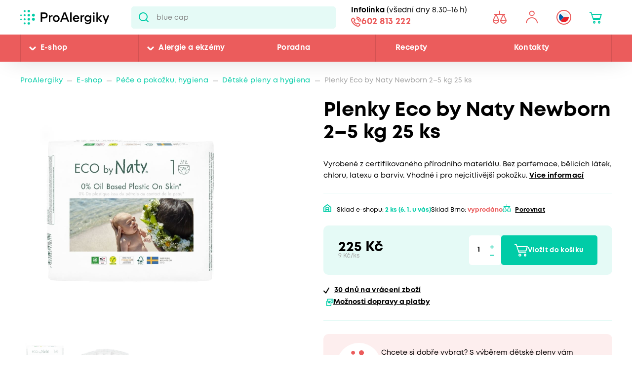

--- FILE ---
content_type: text/html; charset=utf-8
request_url: https://www.proalergiky.cz/eshop/plenky-eco-by-naty-newborn-2-5-kg-25-ks
body_size: 30181
content:


<!DOCTYPE html>
<html lang="cs">
<head>
    <meta charset="utf-8" />
    <meta name="viewport" content="width=device-width, initial-scale=1.0">
    <meta name="robots" content="index, follow" />
    
    
    
    <meta name="theme-color" content="#fff" />

    

    <meta content="Ekologické plenky Naty Newborn poskytnou vašemu miminku dokonalé pohodlí a díky přirozené prodyšnosti zabraňují vzniku podráždění jeho citlivé pokožky. Jsou velmi jemné na dotek a umožňují..." name="description" />
<meta content="Plenky Eco by Naty Newborn 2–5 kg 25 ks" property="og:title" />
<meta content="Ekologické plenky Naty Newborn poskytnou vašemu miminku dokonalé pohodlí a díky přirozené prodyšnosti zabraňují vzniku podráždění jeho citlivé pokožky. Jsou velmi jemné na dotek a umožňují..." property="og:description" />
<meta content="https://www.proalergiky.cz/getmedia/6478adb7-233f-4483-bd14-ee5ce56f5c25/eco_by_naty_newborn_1.jpg.aspx?width=900&amp;height=900&amp;ext=.jpg" property="og:image" />
<meta content="CZK" property="product:price:currency" />
<meta content="225" property="product:price:amount" />
    
    <meta property="lb:id" content="SKU_13388">

    
    

    <title>Plenky Eco by Naty Newborn 2–5 kg 25 ks | Pro Alergiky</title>

    <script>
        var webp = new Image(); webp.onerror = function () { document.getElementsByTagName('html')[0].classList.add('no-webp'); }; webp.onload = function () { document.getElementsByTagName('html')[0].classList.add('webp'); }; webp.src = '[data-uri]';
    </script>

    <!-- Google Tag Manager -->
<script>
if (window.location.href.indexOf('disableGTM=1') === -1) {
console.log("GTM ENABLED");



(function(w,d,s,l,i){w[l]=w[l]||[];w[l].push({'gtm.start':
new Date().getTime(),event:'gtm.js'});var f=d.getElementsByTagName(s)[0],
j=d.createElement(s),dl=l!='dataLayer'?'&l='+l:'';j.async=true;j.src=
'https://www.googletagmanager.com/gtm.js?id='+i+dl;f.parentNode.insertBefore(j,f);
})(window,document,'script','dataLayer','GTM-N2WVNW');

}
else {
console.log("GTM NOT LOADED");
}

</script>
<!-- End Google Tag Manager -->

<meta name="google-site-verification" content="P3lsCh-CFbnTCR93Io5q57JRWvMVsIGuMiP7e9LSdcM" />


    <link href="/CMTrade/media/system/css/main?v=jdbWsShteGMv0yZUY1I8bf1OZWpbuFAYKFqeQfRyIyk1" rel="stylesheet"/>



</head>
<body class="CSCZ Chrome" data-locale="cs-CZ">

    <!-- Google Tag Manager (noscript) -->
<noscript><iframe src="https://www.googletagmanager.com/ns.html?id=GTM-N2WVNW"
height="0" width="0" style="display:none;visibility:hidden"></iframe></noscript>
<!-- End Google Tag Manager (noscript) -->
    <script type="application/ld+json">{
  "@context": "http://schema.org",
  "@type": "Product",
  "name": "Plenky Eco by Naty Newborn 2–5 kg 25 ks",
  "image": "/getmedia/6478adb7-233f-4483-bd14-ee5ce56f5c25/eco_by_naty_newborn_1.jpg.aspx?width=900&height=900&ext=.jpg",
  "description": "Ekologické plenky Naty Newborn poskytnou vašemu miminku dokonalé pohodlí a díky přirozené prodyšnosti zabraňují vzniku podráždění jeho citlivé pokožky. Jsou velmi jemné na dotek a umožňují přirozený pohyb dítěte. Díky elastickým opakovaně použitelným lepicím páskům a pružné zadní straně plenky miminku perfektně padnou.pro děti o hmotnosti 2–5 kgbez parfemace, bělicích látek, chloru, latexu, barviv, ftalátů a dalších dráždivých látekpotisk na plenkách neobsahuje těžké kovy a neškodí zdravívhodné pro děti s alergiemi či ekzémyobal je vyroben z certifikovaného bioplastubalení obsahuje 25 ks plenekPřírodní a obnovitelné materiályVnější plášť plenky je vyroben z geneticky neupravovaného kukuřičného škrobu a je kompletně biologicky rozložitelný. Savé jádro je tvořeno směsí biologicky odbouratelné celulózy a absorpčního gelu, který zajišťuje vysokou savost. Celulóza je získávána ze skandinávskévo dřeva a je opatřena certifikací FSC. 50–60 % plenky je vyrobeno z biologicky odbouratelných zdrojů, které usnadňují její rozložení.CertifikaceOK biobased (Vincotte) – použití obnovitelných zdrojů při výroběOEKO-TEX Standard 100 – produkt neobsahuje žádné škodlivé látkyFSC – celulóza pochází z šetrně obhospodařovaných lesůV-label – veganský a vegetariánský produktSloženíbuničina (100% bez chloru, FSC certifikovaná), superabsorbční polymer, netkaná textilie (z polyethylenu z bio materiálu), PLA (z rostlinných zdrojů), polypropylén, lycraProduktové videoEco by Naty – plenky šetrné k příroděŠvédskou společnost Naty v roce 1994 založila bývalá právnička Marlene Sandberg, která se rozhodla změnit svět jednorázových plenek a nabídnout zákazníkům inovativní řešení šetrnější k přírodě. Hlavním impulzem byl fakt, že jedno dítě používající jednorázové plenky vyprodukuje za rok až půl tuny odpadu. Zrodila se tak nová značka dětských plenek, které jsou plně funkční a cenově srovnatelné s běžnými plenkami na trhu, přičemž mají minimální dopady na životní prostředí.",
  "sku": "13388",
  "offers": {
    "@context": "http://schema.org",
    "@type": "Offer",
    "url": "https://www.proalergiky.cz/eshop/plenky-eco-by-naty-newborn-2-5-kg-25-ks",
    "validFrom": "0001-01-01T00:00:00",
    "price": 225.0000,
    "availability": "https://schema.org/InStock",
    "priceCurrency": "CZK"
  }
}</script>
<script type="application/ld+json">{
  "@context": "http://schema.org",
  "@type": "BreadcrumbList",
  "itemListElement": [
    {
      "@type": "ListItem",
      "position": 1,
      "item": {
        "@id": "https://www.proalergiky.cz/eshop/pleny-pro-atopicky-ekzem",
        "name": "Dětské pleny a hygiena",
        "image": ""
      }
    }
  ]
}</script>
<script type="application/ld+json">{
  "@context": "http://schema.org",
  "@type": "Organization",
  "name": "ProAlergiky",
  "url": "www.proalergiky.cz",
  "logo": {
    "@context": "http://schema.org",
    "@type": "ImageObject",
    "url": "/CMTrade/media/system/img/logo.svg"
  },
  "email": "info@proalergiky.cz",
  "faxNumber": "",
  "telephone": "541 212 450",
  "sameAs": []
}</script>
    
    

    



<header>
    

    <div class="pux-container">
        <div class="header-mobile">
            <div class="header-hamburger" data-hamburger>
                <span class="open-menu"></span>
            </div>
            <div class="header-logo">
    <a href="/">
        <img src="/CMTrade/media/system/img/logo.svg" alt="ProAlergiky" />
        <span>ProAlergiky</span>
    </a>
</div>
            <div class="header-controls-item header-cart" data-cart-preview-mobile-move-dist>
                
            </div>
        </div>
    </div>
    <div class="header">
        <div class="header-top">
            <div class="pux-container">
                <div class="header-top-inner">
                    <div class="header-logo">
    <a href="/">
        <img src="/CMTrade/media/system/img/logo.svg" alt="ProAlergiky" />
        <span>ProAlergiky</span>
    </a>
</div>
                    <div class="header-search">
                        <form action="/vyhledavani" data-search
                              data-search-url="/search/whisperer"
                              data-search-loading="immediate">
                            <div class="header-search-inner">
                                <input type="search" id="headerSearch" class="lbx-searchbox" name="searchtext"
                                       placeholder="Hledat v produktech a čl&#225;nc&#237;ch ..." data-search-input
                                       autocomplete="off">
                                <button type="submit" class="small-search-submit"
                                        data-search-submit>
                                    Pux.Search.Btn
                                    </button>
                                </div>
                                <div class="small-search-results">
                                    <span class="search-whisperrer-close" data-close-whisperrer></span>
                                    <div data-search-results></div>
                                </div>
                            </form>
                        </div>
                        <div class="header-infoline">
    <div class="infoline-box">
        <div class="infoline-box-item"><strong>Infolinka</strong> (všedn&#237; dny 8.30–16 h)</div>
        <a href="tel:602 813 222" class="infoline-box-item">602 813 222</a>
    </div>
</div>
                        <div class="header-controls" data-cart-preview-mobile-move-src-revert>
                            
                            <!--[S:comparebutton]--><div class="header-controls-item header-comparator">
    <a class="header-comparator-link" href="/porovnavac-produktu">
        <span class="header-comparator-count hidden" data-product-comparer-count="0"></span>

    </a>
    <!--<div class="header-window header-window-compare loading" id="compare-window" data-compare-preview-url="@Url.Action(" ListProducts", "Compare" )">
        <div class="header-window-close"></div>
        <div class="header-window-inner">
        </div>
    </div>-->
</div><!--[S]-->
                            <div class="header-controls-item header-login" data-open-parent>
    <!--[S:headeruserbox]--><a class="header-login-link login-item" data-initials="" data-open="login-window"></a>
<!--[S]-->
        <div class="header-window" id="login-window">
            <div class="header-window-close"></div>
            <div class="header-window-inner">
                <div class="header-window-inner-block">
                    <form action="/account/login" data-ajax="true" data-ajax-complete="pux.ajax.handleComponentResult" data-ajax-mode="replace" data-ajax-update="#login-form-header" data-ajax-url="/account/login" id="login-form-header" method="post">    <div class="header-login-box white-input-style">
        <div class="header-login-box-top">
            <h5 class="mt-0">Přihl&#225;šen&#237;</h5>

            <div>
                <label class="required" for="Username">E-mailov&#225; adresa</label>
                <input data-val="true" data-val-maxlength="Pux.Login.Validation.MaxLength" data-val-maxlength-max="100" data-val-required="Vyplňte prosím přihlašovací e-mailovou adresu" id="Username" name="Username" type="text" value="" />
                <span class="field-validation-valid" data-valmsg-for="Username" data-valmsg-replace="true"></span>
            </div>
            <div>
                <label class="required" for="Password">Heslo</label>
                <input data-val="true" data-val-maxlength="Pux.Login.Validation.MaxLength" data-val-maxlength-max="100" data-val-required="Vyplňte prosím své heslo" id="Password" name="Password" type="password" />
                <span class="field-validation-valid" data-valmsg-for="Password" data-valmsg-replace="true"></span>
            </div>
            
                <div class="header-login-form-option mt-20 mb-20">
                    <a href="/account/requestpasswordreset">Zapomněli jste heslo?</a>
                </div>
            <div class="request-password-reset-hidden header-request-password-reset-hidden">
                <a class="btn btn-primary btn-reset">Odeslat požadavek</a>
            </div>
            <div class="header-login-form-option mt-20">
                <button type="submit" class="btn btn-default full-width btn-ajax">Přihl&#225;sit se</button>
            </div>
        </div>
        <div class="header-login-box-bottom">
                <h5 class="mt-0">Nem&#225;te u n&#225;s &#250;čet?</h5>
                <div class="header-login-form-option">
                    <a class="btn btn-primary full-width" href="/muj-ucet/registrace">Zaregistrovat se</a>
                </div>
        </div>
    </div>
<input name="__RequestVerificationToken" type="hidden" value="hFyQGoaXnsQyNqp2Ki7KTdV9wIj02cJWBR7Gga8I_UQ6wuC_tRiHgtSf1wWuoM45tTUKZ8XNbWFUUx4gTN_Sm8ePrkWcsI6L8GAaT6FyyU01" />    <input type="hidden" name="source" value="header" />
</form>
                </div>
            </div>
        </div>
        <div class="header-window" id="user-window" data-preview-url="/user/account/header-navigation">
            <div class="header-window-close"></div>
            <div class="header-window-inner" id="user-window-inner"></div>
        </div>
</div>


                                <div class="header-controls-item header-language" data-open-parent>
        <a data-open="language-window" class="header-language-link"><span class="lang-item lang-cz"></span></a>
        <div class="language-selector">
            <div class="header-window" id="language-window">
                <div class="header-window-close"></div>
                <div class="header-window-inner">
                    <h4 class="mt-0 mb-10">Změnit zemi</h4>
                    <div class="language-selector-items">
                            <a href="https://www.prealergikov.sk/" class="language-selector-item">
                                <div class="lang-item lang-sk"></div> Slovensko
                            </a>
                            <a href="https://www.proalergiky.cz/" class="language-selector-item active">
                                <div class="lang-item lang-cz"></div> Česko
                            </a>
                    </div>
                </div>
            </div>
        </div>
    </div>

                            <!--[S:shoppingcartbox]--><div class="header-controls-item header-cart " data-open-parent data-cart-preview-mobile-move-src id="cart-window-outer" data-cart-preview-url="/cart/preview" data-empty-text="CMTrade.Header.Cart.InitValue" >
    <a href="/cart/items" class="header-cart-link" data-open="cart-window" data-action="open-cart">
        <span class="header-cart-count" data-cart-count-helper="src" data-cart-preview-selector="items-count"></span>
        <!--<span class="header-cart-price" data-cart-preview-selector="total-price">CMTrade.Header.Cart.InitValue</span>-->
    </a>
    <div class="header-window" id="cart-window">
        <div class="header-window-close"></div>
        <div class="header-window-inner" data-cart-preview-selector="cart-content"></div>
    </div>
</div><!--[S]-->
                        </div>
                    </div>
                </div>
            </div>
            <div class="header-panel">
                <div class="pux-container">
                    <nav class="header-menu">
                        



        <ul>
                <li class="">
                    <div class="header-item-helper">
                                <a href="/eshop" class="mobile-hidden">E-shop</a>
                                <button type="button" class="menu-button-openner desktop-hidden">E-shop</button>
                                <span class="menu-openner"></span>
                    </div>
        <div class="megamenu">
            <div class="megamenu-content">
                <div class="megamenu-subcategories">
                    <ul>
                            <li class="promotion">
                                <div class="header-item-helper">
                                        <a href="/eshop/akce" class="cmtrade-icon-promotion">Akčn&#237; nab&#237;dka</a>
                                                                    </div>
                            </li>
                            <li class="sale">
                                <div class="header-item-helper">
                                        <a href="/doprodej" class="cmtrade-icon-sale">Doprodej</a>
                                                                    </div>
                            </li>
                            <li class="gifts">
                                <div class="header-item-helper">
                                        <a href="/eshop/tipy-na-darky" class="cmtrade-icon-gifts">Tipy na d&#225;rky</a>
                                                                    </div>
                            </li>
                            <li class="air-purifying">
                                <div class="header-item-helper">
                                        <a href="/eshop/cisticky-vzduchu" class="cmtrade-icon-air-purifying">Čističky vzduchu</a>
                                                                    </div>
                            </li>
                            <li class="dehumidifier-air">
                                <div class="header-item-helper">
                                        <a href="/eshop/odvlhcovace-vzduchu" class="cmtrade-icon-dehumidifier-air">Odvlhčovače vzduchu</a>
                                                                    </div>
                            </li>
                            <li class="humidifier-air">
                                <div class="header-item-helper">
                                        <a href="/eshop/zvlhcovace-vzduchu" class="cmtrade-icon-humidifier-air">Zvlhčovače vzduchu</a>
                                                                    </div>
                            </li>
                            <li class="air-buckles">
                                <div class="header-item-helper">
                                        <a href="/eshop/pracky-vzduchu" class="cmtrade-icon-air-buckles">Pračky vzduchu</a>
                                                                    </div>
                            </li>
                            <li class="aroma-diffusers">
                                <div class="header-item-helper">
                                        <a href="/eshop/aromadifuzery" class="cmtrade-icon-aroma-diffusers">Aromadifuz&#233;ry</a>
                                                                    </div>
                            </li>
                            <li class="duvets">
                                <div class="header-item-helper">
                                        <a href="/eshop/periny-pro-alergiky" class="cmtrade-icon-duvets">Lůžkoviny</a>
                                                                    </div>
                            </li>
                            <li class="inhalation">
                                <div class="header-item-helper">
                                        <a href="/eshop/inhalatory-dychaci-pomucky" class="cmtrade-icon-inhalation">Inhalace, p&#233;če o d&#253;chac&#237; cesty</a>
                                                                    </div>
                            </li>
                            <li class="clothing">
                                <div class="header-item-helper">
                                        <a href="/eshop/odevy-pro-atopicky-ekzem" class="cmtrade-icon-clothing">Oblečen&#237; pro atopiky</a>
                                                                    </div>
                            </li>
                            <li class="vacuum-cleaners">
                                <div class="header-item-helper">
                                        <a href="/eshop/vysavace-pro-alergiky" class="cmtrade-icon-vacuum-cleaners">Vysavače</a>
                                                                    </div>
                            </li>
                            <li class="steam-cleaners">
                                <div class="header-item-helper">
                                        <a href="/eshop/parni-cistice" class="cmtrade-icon-steam-cleaners">Parn&#237; čističe</a>
                                                                    </div>
                            </li>
                            <li class="hygrometers">
                                <div class="header-item-helper">
                                        <a href="/eshop/vlhkomery-meteostanice" class="cmtrade-icon-hygrometers">Vlhkoměry a meteostanice</a>
                                                                    </div>
                            </li>
                            <li class="cleaning">
                                <div class="header-item-helper">
                                        <a href="/eshop/uklid-u-alergika" class="cmtrade-icon-cleaning">&#218;klid, pran&#237;, čištěn&#237;</a>
                                                                    </div>
                            </li>
                            <li class="cosmetics">
                                <div class="header-item-helper">
                                        <a href="/eshop/kosmetika-opalovani" class="cmtrade-icon-cosmetics">P&#233;če o pokožku, hygiena</a>
                                                                    </div>
                            </li>
                            <li class="supplements">
                                <div class="header-item-helper">
                                        <a href="/eshop/doplnky-stravy" class="cmtrade-icon-supplements">Doplňky stravy</a>
                                                                    </div>
                            </li>
                            <li class="food-questions">
                                <div class="header-item-helper">
                                        <a href="/eshop/dozy-na-potraviny" class="cmtrade-icon-food-questions">D&#243;zy na potraviny</a>
                                                                    </div>
                            </li>
                            <li class="water-filtration">
                                <div class="header-item-helper">
                                        <a href="/eshop/filtrace-vody" class="cmtrade-icon-water-filtration">Filtrace vody</a>
                                                                    </div>
                            </li>
                            <li class="allergy-tests">
                                <div class="header-item-helper">
                                        <a href="/eshop/testy-na-alergie" class="cmtrade-icon-allergy-tests">Testy na alergie</a>
                                                                    </div>
                            </li>
                            <li class="literature">
                                <div class="header-item-helper">
                                        <a href="/eshop/literatura" class="cmtrade-icon-literature">Literatura</a>
                                                                    </div>
                            </li>
                            <li class="windows-site">
                                <div class="header-item-helper">
                                        <a href="/eshop/okenni-site-proti-pylu-hmyzu" class="cmtrade-icon-windows-site">S&#237;tě do oken a dveř&#237;</a>
                                                                    </div>
                            </li>
                            <li class="window-seals">
                                <div class="header-item-helper">
                                        <a href="/eshop/tesneni-do-oken-a-dveri" class="cmtrade-icon-window-seals">Těsněn&#237; do oken a dveř&#237;</a>
                                                                    </div>
                            </li>
                            <li class="diagnostics">
                                <div class="header-item-helper">
                                        <a href="/eshop/diagnosticke-pristroje" class="cmtrade-icon-diagnostics">Diagnostick&#233; př&#237;stroje</a>
                                                                    </div>
                            </li>
                            <li class="mobile-air-conditioning">
                                <div class="header-item-helper">
                                        <a href="/eshop/mobilni-klimatizace" class="cmtrade-icon-mobile-air-conditioning">Mobiln&#237; klimatizace</a>
                                                                    </div>
                            </li>
                            <li class="fans">
                                <div class="header-item-helper">
                                        <a href="/eshop/ventilatory" class="cmtrade-icon-fans">Ventil&#225;tory</a>
                                                                    </div>
                            </li>
                            <li class="heating-products">
                                <div class="header-item-helper">
                                        <a href="/eshop/nahrivaci-bandaze" class="cmtrade-icon-heating-products">Vyhř&#237;van&#233; band&#225;že a deky</a>
                                                                    </div>
                            </li>
                            <li class="sleep">
                                <div class="header-item-helper">
                                        <a href="/eshop/podpora-usinani-a-vstavani" class="cmtrade-icon-sleep">Podpora us&#237;n&#225;n&#237; a vst&#225;v&#225;n&#237;</a>
                                                                    </div>
                            </li>
                            <li class="body">
                                <div class="header-item-helper">
                                        <a href="/eshop/pece-o-telo" class="cmtrade-icon-body">P&#233;če o tělo</a>
                                                                    </div>
                            </li>
                    </ul>
                </div>
                <div class="megamenu-scroller">
                    <button type="button" class="icon-drop js-scroll-content"></button>
                </div>
                    <div class="megamenu-buttons">
                        <a href="/alergie" class="btn btn-primary">Vybrat podle alergie</a>
                        <a href="/eshop/znacky" class="btn btn-primary">Vybrat podle značky</a>
                    </div>
            </div>
            <div class="megamenu-image">
        <a href="/banner/T800-filtr"   class="megamenu-image-banner">
            <img class="megamenu-banner-image" data-lazy-type="img" data-img="/CMTrade/media/static-media/12e2b07d-255e-4565-b1ef-886bc3f24220@w1200.jpg" data-webp="/CMTrade/media/static-media/12e2b07d-255e-4565-b1ef-886bc3f24220@w1200.webp" alt="T800 + filtr" />
        </a>
            </div>
        </div>
                </li>
                <li class="">
                    <div class="header-item-helper">
                                <a href="/alergie" class="mobile-hidden">Alergie a ekz&#233;my</a>
                                <button type="button" class="menu-button-openner desktop-hidden">Alergie a ekz&#233;my</button>
                                <span class="menu-openner"></span>
                    </div>
        <div class="megamenu">
            <div class="megamenu-content">
                <div class="megamenu-subcategories">
                    <ul>
                            <li class="pollen">
                                <div class="header-item-helper">
                                        <a href="/alergie/alergie-na-pyl" class="cmtrade-icon-pollen">Alergie na pyl</a>
                                                                    </div>
                            </li>
                            <li class="mites">
                                <div class="header-item-helper">
                                        <a href="/alergie/alergie-na-roztoce" class="cmtrade-icon-mites">Alergie na roztoče</a>
                                                                    </div>
                            </li>
                            <li class="animals">
                                <div class="header-item-helper">
                                        <a href="/alergie/alergie-na-kocky-psy-zvirata" class="cmtrade-icon-animals">Alergie na psy, kočky a jin&#225; zv&#237;řata</a>
                                                                    </div>
                            </li>
                            <li class="dermatitis">
                                <div class="header-item-helper">
                                        <a href="/alergie/atopicky-ekzem" class="cmtrade-icon-dermatitis">Atopick&#253; ekz&#233;m</a>
                                                                    </div>
                            </li>
                            <li class="mold">
                                <div class="header-item-helper">
                                        <a href="/alergie/alergie-na-plisne" class="cmtrade-icon-mold">Alergie na pl&#237;sně</a>
                                                                    </div>
                            </li>
                            <li class="insects">
                                <div class="header-item-helper">
                                        <a href="/alergie/alergie-na-bodnuti-hmyzem" class="cmtrade-icon-insects">Alergie na včelu, vosu a jin&#253; hmyz</a>
                                                                    </div>
                            </li>
                            <li class="asthma">
                                <div class="header-item-helper">
                                        <a href="/alergie/astma" class="cmtrade-icon-asthma">Astma</a>
                                                                    </div>
                            </li>
                            <li class="contact">
                                <div class="header-item-helper">
                                        <a href="/alergie/kontaktni-alergie" class="cmtrade-icon-contact">Kontaktn&#237; alergie</a>
                                                                    </div>
                            </li>
                            <li class="medicine">
                                <div class="header-item-helper">
                                        <a href="/alergie/alergie-na-leky" class="cmtrade-icon-medicine">Alergie na l&#233;ky</a>
                                                                    </div>
                            </li>
                            <li class="latex">
                                <div class="header-item-helper">
                                        <a href="/alergie/alergie-na-latex" class="cmtrade-icon-latex">Alergie na latex</a>
                                                                    </div>
                            </li>
                            <li class="sun">
                                <div class="header-item-helper">
                                        <a href="/alergie/alergie-na-slunce" class="cmtrade-icon-sun">Alergie na slunce</a>
                                                                    </div>
                            </li>
                            <li class="cold">
                                <div class="header-item-helper">
                                        <a href="/alergie/alergie-na-chlad" class="cmtrade-icon-cold">Alergie na chlad</a>
                                                                    </div>
                            </li>
                            <li class="food">
                                <div class="header-item-helper">
                                        <a href="/alergie/alergie-na-potraviny" class="cmtrade-icon-food">Alergie na potraviny</a>
                                                                            <span class="menu-openner"></span>
                                </div>
        <ul>
                <li class="">
                    <div class="header-item-helper">
                                <a href="/alergie/alergie-na-mleko">Alergie na ml&#233;ko</a>
                    </div>
                </li>
                <li class="">
                    <div class="header-item-helper">
                                <a href="/alergie/intolerance-laktozy">Intolerance lakt&#243;zy</a>
                    </div>
                </li>
                <li class="">
                    <div class="header-item-helper">
                                <a href="/alergie/alergie-na-vejce">Alergie na vejce</a>
                    </div>
                </li>
                <li class="">
                    <div class="header-item-helper">
                                <a href="/alergie/histaminova-intolerance">Histaminov&#225; intolerance</a>
                    </div>
                </li>
                <li class="">
                    <div class="header-item-helper">
                                <a href="/alergie/celiakie">Celiakie</a>
                    </div>
                </li>
                <li class="">
                    <div class="header-item-helper">
                                <a href="/alergie/alergie-na-lepek-mouku">Alergie na lepek (mouku)</a>
                    </div>
                </li>
                <li class="">
                    <div class="header-item-helper">
                                <a href="/alergie/alergie-na-skorapkove-plody">Alergie na ořechy a dalš&#237; skoř&#225;pkov&#233; plody</a>
                    </div>
                </li>
                <li class="">
                    <div class="header-item-helper">
                                <a href="/alergie/alergie-na-arasidy">Alergie na araš&#237;dy</a>
                    </div>
                </li>
                <li class="">
                    <div class="header-item-helper">
                                <a href="/alergie/alergie-na-soju">Alergie na s&#243;ju</a>
                    </div>
                </li>
                <li class="">
                    <div class="header-item-helper">
                                <a href="/alergie/alergie-na-houby">Alergie na houby</a>
                    </div>
                </li>
                <li class="">
                    <div class="header-item-helper">
                                <a href="/alergie/alergie-na-koryse">Alergie na kor&#253;še</a>
                    </div>
                </li>
                <li class="">
                    <div class="header-item-helper">
                                <a href="/alergie/alergie-na-mekkyse">Alergie na měkk&#253;še</a>
                    </div>
                </li>
                <li class="">
                    <div class="header-item-helper">
                                <a href="/alergie/alergie-na-sezam">Alergie na sezam</a>
                    </div>
                </li>
                <li class="">
                    <div class="header-item-helper">
                                <a href="/alergie/alergie-na-horcici">Alergie na hořčici</a>
                    </div>
                </li>
                <li class="">
                    <div class="header-item-helper">
                                <a href="/alergie/alergie-na-celer">Alergie na celer</a>
                    </div>
                </li>
                <li class="">
                    <div class="header-item-helper">
                                <a href="/alergie/alergie-na-lupinu-vlci-bob">Alergie na lupinu (vlč&#237; bob)</a>
                    </div>
                </li>
                <li class="">
                    <div class="header-item-helper">
                                <a href="/alergie/alergie-na-drozdi">Alergie na drožd&#237;</a>
                    </div>
                </li>
                <li class="">
                    <div class="header-item-helper">
                                <a href="/alergie/alergie-na-maso">Alergie na maso</a>
                    </div>
                </li>
                <li class="">
                    <div class="header-item-helper">
                                <a href="/alergie/alergie-na-ryby">Alergie na ryby</a>
                    </div>
                </li>
        </ul>
                            </li>
                    </ul>
                </div>
                <div class="megamenu-scroller">
                    <button type="button" class="icon-drop js-scroll-content"></button>
                </div>
            </div>
            <div class="megamenu-image">
        <a href="/banner/ProtecSom"   class="megamenu-image-banner">
            <img class="megamenu-banner-image" data-lazy-type="img" data-img="/CMTrade/media/static-media/c324df56-3079-4853-adf6-4e042c44ffc6@w1200.jpg" data-webp="/CMTrade/media/static-media/c324df56-3079-4853-adf6-4e042c44ffc6@w1200.webp" alt="ProtecSom" />
        </a>
            </div>
        </div>
                </li>
                <li class="">
                    <div class="header-item-helper">
                                <a href="/poradna">Poradna</a>
                    </div>
                </li>
                <li class="">
                    <div class="header-item-helper">
                                <a href="/recepty">Recepty</a>
                    </div>
                </li>
                <li class="">
                    <div class="header-item-helper">
                                <a href="/kontakty">Kontakty</a>
                    </div>
                </li>
        </ul>



                    </nav>
                    <div class="header-infoline">
    <div class="infoline-box">
        <div class="infoline-box-item"><strong>Infolinka</strong> (všedn&#237; dny 8.30–16 h)</div>
        <a href="tel:602 813 222" class="infoline-box-item">602 813 222</a>
    </div>
</div>
                </div>
            </div>
        </div>

        
    </header>


<div class="header-spacing"></div>







    <!-- Main Content -->
    <main id="lbx-wrapper">
        

<script type="text/javascript">dataLayer = window.dataLayer || [];dataLayer.push({ ecommerce: null });dataLayer.push({"event":"view_item","ecommerce":{"currency":"CZK","value":225.0000,"tax":0.0,"shipping":0.0,"items":[{"value_without_tax":185.9500,"discount":0.0,"item_description":"Vyrobené z certifikovaného přírodního materiálu. Bez parfemace, bělicích látek, chloru, latexu a barviv. Vhodné i pro nejcitlivější pokožku.","item_id":"13388","item_name":"Eco by Naty plenky Newborn 2 - 5kg","item_category":"E-shop","item_category2":"Péče o pokožku, hygiena","item_category3":"Dětské pleny a hygiena","item_url":"https://www.proalergiky.cz/eshop/plenky-eco-by-naty-newborn-2-5-kg-25-ks","item_image_url":"https://www.proalergiky.cz/CMTrade/media/static-media/6478adb7-233f-4483-bd14-ee5ce56f5c25@w800.jpg","price":225.0000,"quantity":1}]}});</script>


    <div class="breadcrumbs">
        <div class="pux-container">
            <div class="breadcrumbs-inner">
                    <div class="breadcrumbs-item">
                        <a href="/">ProAlergiky</a>
                    </div>
                    <span class="breadcrumbs-separator icon-drop2"></span>
                    <div class="breadcrumbs-item">
                        <a href="/eshop">E-shop</a>
                    </div>
                    <span class="breadcrumbs-separator icon-drop2"></span>
                    <div class="breadcrumbs-item">
                        <a href="/eshop/kosmetika-opalovani">Péče o pokožku, hygiena</a>
                    </div>
                    <span class="breadcrumbs-separator icon-drop2"></span>
                    <div class="breadcrumbs-item">
                        <a href="/eshop/pleny-pro-atopicky-ekzem">Dětské pleny a hygiena</a>
                    </div>
                    <span class="breadcrumbs-separator icon-drop2"></span>
                <div class="breadcrumbs-item breadcrumbs-item-last">
                    <span>Plenky Eco by Naty Newborn 2–5 kg 25 ks</span>
                </div>
            </div>
        </div>
    </div>

<input type="number" value="3332" style="display:none" class="hidden-product-id" />

<div class="pux-container">
    <div class="product-detail" data-async-container>
        <div class="product-detail-top">
            <div class="product-detail-top-title">
                    <h1 class="mt-0">Plenky Eco by Naty Newborn 2–5 kg 25 ks</h1>
            </div>
            <div class="product-detail-top-gallery">
                <div class="product-detail-gallery">
                    

    <div class="product-gallery" id="product-gallery" data-product-gallery-init>
        
        <div class="product-gallery-inner">
                <div class="product-gallery-item">
                    <a href="/CMTrade/media/content/produkty_obrazky/Eco by Naty/eco_by_naty_newborn_1.jpg" class="product-gallery-item-inner" data-fancybox="product-gallery" data-caption="eco_by_naty_newborn_1">
                        <picture>
                            <source media="(min-width:700px)" srcset="/CMTrade/media/static-media/6478adb7-233f-4483-bd14-ee5ce56f5c25@w1000.webp" type="image/webp">
                            <source media="(min-width:700px)" srcset="/CMTrade/media/static-media/6478adb7-233f-4483-bd14-ee5ce56f5c25@w1000.jpg" type="image/png">
                            <source media="(min-width:575px)" srcset="/CMTrade/media/static-media/6478adb7-233f-4483-bd14-ee5ce56f5c25@w800.webp" type="image/webp">
                            <source media="(min-width:575px)" srcset="/CMTrade/media/static-media/6478adb7-233f-4483-bd14-ee5ce56f5c25@w800.jpg" type="image/png">
                            <source media="(min-width:574px)" srcset="/CMTrade/media/static-media/6478adb7-233f-4483-bd14-ee5ce56f5c25@w600.webp" type="image/webp">
                            <source media="(min-width:574px)" srcset="/CMTrade/media/static-media/6478adb7-233f-4483-bd14-ee5ce56f5c25@w600.jpg" type="image/png">
                            <source media="(min-width:320px)" srcset="/CMTrade/media/static-media/6478adb7-233f-4483-bd14-ee5ce56f5c25@w400.webp" type="image/webp">
                            <source media="(min-width:320px)" srcset="/CMTrade/media/static-media/6478adb7-233f-4483-bd14-ee5ce56f5c25@w400.jpg" type="image/png">
                            <img loading="eager" fetchpriority="high" src="/CMTrade/media/static-media/6478adb7-233f-4483-bd14-ee5ce56f5c25@w1000.jpg" alt="eco_by_naty_newborn_1" type="image/png">
                        </picture>
                    </a>
                </div>
                <div class="product-gallery-item">
                    <a href="/CMTrade/media/content/produkty_obrazky/Eco by Naty/eco_by_naty_newborn_2.jpg" class="product-gallery-item-inner" data-fancybox="product-gallery" data-caption="eco_by_naty_newborn_2">
                        <picture>
                            <source media="(min-width:700px)" srcset="/CMTrade/media/static-media/65c39068-679a-4ccb-bf8f-d80f5598082f@w1000.webp" type="image/webp">
                            <source media="(min-width:700px)" srcset="/CMTrade/media/static-media/65c39068-679a-4ccb-bf8f-d80f5598082f@w1000.jpg" type="image/png">
                            <source media="(min-width:575px)" srcset="/CMTrade/media/static-media/65c39068-679a-4ccb-bf8f-d80f5598082f@w800.webp" type="image/webp">
                            <source media="(min-width:575px)" srcset="/CMTrade/media/static-media/65c39068-679a-4ccb-bf8f-d80f5598082f@w800.jpg" type="image/png">
                            <source media="(min-width:574px)" srcset="/CMTrade/media/static-media/65c39068-679a-4ccb-bf8f-d80f5598082f@w600.webp" type="image/webp">
                            <source media="(min-width:574px)" srcset="/CMTrade/media/static-media/65c39068-679a-4ccb-bf8f-d80f5598082f@w600.jpg" type="image/png">
                            <source media="(min-width:320px)" srcset="/CMTrade/media/static-media/65c39068-679a-4ccb-bf8f-d80f5598082f@w400.webp" type="image/webp">
                            <source media="(min-width:320px)" srcset="/CMTrade/media/static-media/65c39068-679a-4ccb-bf8f-d80f5598082f@w400.jpg" type="image/png">
                            <img loading="eager" fetchpriority="high" src="/CMTrade/media/static-media/65c39068-679a-4ccb-bf8f-d80f5598082f@w1000.jpg" alt="eco_by_naty_newborn_2" type="image/png">
                        </picture>
                    </a>
                </div>
        </div>
        
        
    </div>

    <div class="product-gallery-list only-first-row">
            <div class="product-gallery-list-item" data-id="0">
                
                <picture>
                    <source media="(min-width:700px)" srcset="/CMTrade/media/static-media/6478adb7-233f-4483-bd14-ee5ce56f5c25@w1000.webp" type="image/webp">
                    <source media="(min-width:700px)" srcset="/CMTrade/media/static-media/6478adb7-233f-4483-bd14-ee5ce56f5c25@w1000.jpg" type="image/png">
                    <source media="(min-width:575px)" srcset="/CMTrade/media/static-media/6478adb7-233f-4483-bd14-ee5ce56f5c25@w800.webp" type="image/webp">
                    <source media="(min-width:575px)" srcset="/CMTrade/media/static-media/6478adb7-233f-4483-bd14-ee5ce56f5c25@w800.jpg" type="image/png">
                    <source media="(min-width:574px)" srcset="/CMTrade/media/static-media/6478adb7-233f-4483-bd14-ee5ce56f5c25@w600.webp" type="image/webp">
                    <source media="(min-width:574px)" srcset="/CMTrade/media/static-media/6478adb7-233f-4483-bd14-ee5ce56f5c25@w600.jpg" type="image/png">
                    <source media="(min-width:320px)" srcset="/CMTrade/media/static-media/6478adb7-233f-4483-bd14-ee5ce56f5c25@w400.webp" type="image/webp">
                    <source media="(min-width:320px)" srcset="/CMTrade/media/static-media/6478adb7-233f-4483-bd14-ee5ce56f5c25@w400.jpg" type="image/png">
                    <img loading="eager" fetchpriority="high" src="/CMTrade/media/static-media/6478adb7-233f-4483-bd14-ee5ce56f5c25@w1000.jpg" alt="eco_by_naty_newborn_1" type="image/png">
                </picture>
            </div>
            <div class="product-gallery-list-item" data-id="1">
                
                <picture>
                    <source media="(min-width:700px)" srcset="/CMTrade/media/static-media/65c39068-679a-4ccb-bf8f-d80f5598082f@w1000.webp" type="image/webp">
                    <source media="(min-width:700px)" srcset="/CMTrade/media/static-media/65c39068-679a-4ccb-bf8f-d80f5598082f@w1000.jpg" type="image/png">
                    <source media="(min-width:575px)" srcset="/CMTrade/media/static-media/65c39068-679a-4ccb-bf8f-d80f5598082f@w800.webp" type="image/webp">
                    <source media="(min-width:575px)" srcset="/CMTrade/media/static-media/65c39068-679a-4ccb-bf8f-d80f5598082f@w800.jpg" type="image/png">
                    <source media="(min-width:574px)" srcset="/CMTrade/media/static-media/65c39068-679a-4ccb-bf8f-d80f5598082f@w600.webp" type="image/webp">
                    <source media="(min-width:574px)" srcset="/CMTrade/media/static-media/65c39068-679a-4ccb-bf8f-d80f5598082f@w600.jpg" type="image/png">
                    <source media="(min-width:320px)" srcset="/CMTrade/media/static-media/65c39068-679a-4ccb-bf8f-d80f5598082f@w400.webp" type="image/webp">
                    <source media="(min-width:320px)" srcset="/CMTrade/media/static-media/65c39068-679a-4ccb-bf8f-d80f5598082f@w400.jpg" type="image/png">
                    <img loading="eager" fetchpriority="high" src="/CMTrade/media/static-media/65c39068-679a-4ccb-bf8f-d80f5598082f@w1000.jpg" alt="eco_by_naty_newborn_2" type="image/png">
                </picture>
            </div>
        <div class="product-gallery-list-count"></div>
    </div>

                </div>
            </div>
            <div class="product-detail-top-content">
                <div class="product-detail-description">
                    <p>Vyrobené z certifikovaného přírodního materiálu. Bez parfemace, bělicích látek, chloru, latexu a barviv. Vhodné i pro nejcitlivější pokožku.</p>
                        <a href="#description">V&#237;ce informac&#237;</a>
                </div>

                

                <div class="product-detail-line"></div>

                    <div class="product-detail-stock">
                        <div class="stock-wrapper">
                                <span class="stock-label color-green">
                                        <span class="stock-label-location">Sklad e-shopu:</span>
                                    <span class="stock-label-value">2 ks</span>
                                    <span class="stock-label-date">(6. 1. u vás)</span>
                                </span>
                                <span class="stock-label color-red">
                                        <span class="stock-label-location">Sklad Brno:</span>
                                    <span class="stock-label-value">vyprodáno</span>
                                    <span class="stock-label-date"></span>
                                </span>
                        </div>

                        

                        <a role="button"
                           id=btnCompare-3332
                           data-compare-text="Porovnat"
                           data-remove-text="Odebrat z porovn&#225;n&#237;"
                           class="link-comparator btn-disable">
                            Porovnat
                        </a>
                    </div>
                



                        <div class="product-detail-cart">
                            <div class="product-price">
                                    <div class="product-price-actual">225 Kč</div>
                                        <div class="product-price-retail">9 Kč/ks</div>
                            </div>
                            <div class="product-cart-form">
                                <form action="/ajax/cart/items" method="post" class="add-to-cart smallest-cart" onsubmit="return pux.ecm.cart.addToCart(this)">
                                    <div class="product-detail-cart-quantity">
                                        <div class="units-changer" data-cart-quantity-selector="container">
                                            <div class="units-changer-input-box">
                                                <input type="number" name="quantity" data-cart-quantity-selector="input" value="1" />
                                            </div>
                                            <div class="units-changers">
                                                <a class="units-changer-plus" data-cart-quantity-selector="plus"></a>
                                                <a class="units-changer-minus" data-cart-quantity-selector="minus"></a>
                                            </div>
                                        </div>
                                    </div>
                                    <div class="product-cart-button">
                                        <input type="hidden" name="skuId" value="13388">
                                        <input type="number" class="d-none" name="quantity" value="1">
                                        <button pux-animate-item type="submit" class="btn btn-default add-to-cart-btn" data-action="buy"><span>Vložit do košíku</span></button>
                                        <input type="hidden" name="couponCode" class="couponCode" value="" />
                                    </div>
                                </form>
                            </div>
                        </div>
                    <div class="product-detail-extras">
                        <div class="product-detail-left">
                            <div class="product-detail-shipping">
                                <span class="ico-check"><a href="/vse-o-nakupu/jak-odstupovat-od-smlouvy#prodlouzena-lhuta" target="_blank"><strong>30 dnů</strong> na vr&#225;cen&#237; zbož&#237;</a></span>
                            </div>
                        </div>
                        <div class="product-detail-extras-right">
                            <div class="product-detail-payment-delivery">
<button type="button" class="payment-delivery-trigger" data-toggle="modal" data-target="#paymentdelivery-modal"><span>Možnosti dopravy a platby</span></button>

<div class="modal fade" id="paymentdelivery-modal" tabindex="-1" aria-labelledby="Payment Delivery modal" aria-hidden="true">
    <div class="modal-dialog">
        <div class="modal-content">
            <div class="modal-header">
                <button type="button" class="close" data-dismiss="modal" aria-label="Close">
                    <span aria-hidden="true">&times;</span>
                </button>
            </div>
            <div class="modal-body">
                <div id="paymentdelivery-modal">

                        <h4>Možnosti dod&#225;n&#237;</h4>
                            <div class="cart-method-item cart-method-item-popup">
                                <div class="cart-method-item-header">
                                    <div class="cart-method-item-header-content">
                                        <div class="cart-method-item-header-content-helper">
                                            <div class="cart-method-item-header-content-icon">
                                                <span class="cart-method-icon icon-PPL"></span>
                                            </div>
                                            <div class="cart-method-item-header-content-text">
                                                <div class="cart-method-item-header-content-title">
                                                    <div class="shipping-tooltip">
                                                        <div>Kur&#253;rn&#237; služba – bal&#237;k na adresu</div>
                                                            <button type="button" class="link-question" data-toggle="tooltip" data-placement="bottom" data-offset="10" data-trigger="click" title="Doba doručen&#237; od expedice objedn&#225;vky je 1–3 dny. Konkr&#233;tn&#237;ho vhodn&#233;ho dopravce vybere n&#225;š e-shop. Může j&#237;t např&#237;klad o PPL nebo GLS. Před dod&#225;n&#237;m z&#225;silky v&#225;s bude přepravce kontaktovat prostřednictv&#237;m SMS/e-mailu. D&#225; v&#225;m možnost změny adresy nebo term&#237;nu doručen&#237;, př&#237;padně přesměrov&#225;n&#237; na v&#253;dejn&#237; m&#237;sto."><span>?</span></button>
                                                    </div>
                                                    <span>104 Kč</span>
                                                </div>
                                            </div>
                                        </div>
                                        <div class="cart-method-item-header-content-price">
                                            104 Kč
                                        </div>
                                    </div>
                                </div>
                            </div>
                            <div class="cart-method-item cart-method-item-popup">
                                <div class="cart-method-item-header">
                                    <div class="cart-method-item-header-content">
                                        <div class="cart-method-item-header-content-helper">
                                            <div class="cart-method-item-header-content-icon">
                                                <span class="cart-method-icon icon-DoruceniZasilkovna"></span>
                                            </div>
                                            <div class="cart-method-item-header-content-text">
                                                <div class="cart-method-item-header-content-title">
                                                    <div class="shipping-tooltip">
                                                        <div>Z&#225;silkovna – v&#253;dejn&#237; m&#237;sta</div>
                                                            <button type="button" class="link-question" data-toggle="tooltip" data-placement="bottom" data-offset="10" data-trigger="click" title="Doručen&#237; z&#225;silky do 24 hodin od expedice na v&#253;dejn&#237; m&#237;sto podle vašeho v&#253;běru (kamenn&#225; v&#253;dejna nebo ve schr&#225;nka Z-box). Jakmile bude vaše z&#225;silka připravena k vyzvednut&#237;, budete společnost&#237; Z&#225;silkovna informov&#225;ni e-mailem, SMS a v mobiln&#237; aplikaci. Z&#225;silka je na v&#253;dejn&#237;m m&#237;stě uložena po dobu 7 dnů (pobočky) nebo 2 dnů (Z-boxy)."><span>?</span></button>
                                                    </div>
                                                    <span>79 Kč</span>
                                                </div>
                                            </div>
                                        </div>
                                        <div class="cart-method-item-header-content-price">
                                            79 Kč
                                        </div>
                                    </div>
                                </div>
                            </div>
                            <div class="cart-method-item cart-method-item-popup">
                                <div class="cart-method-item-header">
                                    <div class="cart-method-item-header-content">
                                        <div class="cart-method-item-header-content-helper">
                                            <div class="cart-method-item-header-content-icon">
                                                <span class="cart-method-icon icon-CeskaPosta-Balikovna"></span>
                                            </div>
                                            <div class="cart-method-item-header-content-text">
                                                <div class="cart-method-item-header-content-title">
                                                    <div class="shipping-tooltip">
                                                        <div>Česk&#225; pošta – Bal&#237;kovna – v&#253;dejn&#237; m&#237;sta</div>
                                                            <button type="button" class="link-question" data-toggle="tooltip" data-placement="bottom" data-offset="10" data-trigger="click" title="Doručen&#237; z&#225;silky do 24 hodin od expedice na v&#253;dejn&#237; m&#237;sto podle vašeho v&#253;běru. V den doručen&#237; na v&#253;dejn&#237; m&#237;sto budete informov&#225;ni e-mailem a SMS. D&#237;ky zaslan&#233;mu k&#243;du z&#225;silku vyzvednete rychle a bez dokl&#225;d&#225;n&#237; totožnosti. Z&#225;silka je na v&#253;dejn&#237;m m&#237;stě uložena po dobu 7 dnů (pobočky) nebo 2 dnů (boxy)."><span>?</span></button>
                                                    </div>
                                                    <span>79 Kč</span>
                                                </div>
                                            </div>
                                        </div>
                                        <div class="cart-method-item-header-content-price">
                                            79 Kč
                                        </div>
                                    </div>
                                </div>
                            </div>
                            <div class="cart-method-item cart-method-item-popup">
                                <div class="cart-method-item-header">
                                    <div class="cart-method-item-header-content">
                                        <div class="cart-method-item-header-content-helper">
                                            <div class="cart-method-item-header-content-icon">
                                                <span class="cart-method-icon icon-CeskaPosta-BalikDoRuky"></span>
                                            </div>
                                            <div class="cart-method-item-header-content-text">
                                                <div class="cart-method-item-header-content-title">
                                                    <div class="shipping-tooltip">
                                                        <div>Česk&#225; pošta – Bal&#237;kovna na adresu</div>
                                                            <button type="button" class="link-question" data-toggle="tooltip" data-placement="bottom" data-offset="10" data-trigger="click" title="Doručen&#237; z&#225;silky do 24 hodin od expedice. V den doručen&#237; budete informov&#225;ni formou SMS. Pokud nebudete doručovatelem zastiženi, z&#225;silka bude uložena na poště, kde si ji budete moci do 7 dnů vyzvednout."><span>?</span></button>
                                                    </div>
                                                    <span>109 Kč</span>
                                                </div>
                                            </div>
                                        </div>
                                        <div class="cart-method-item-header-content-price">
                                            109 Kč
                                        </div>
                                    </div>
                                </div>
                            </div>
                            <div class="cart-method-item cart-method-item-popup">
                                <div class="cart-method-item-header">
                                    <div class="cart-method-item-header-content">
                                        <div class="cart-method-item-header-content-helper">
                                            <div class="cart-method-item-header-content-icon">
                                                <span class="cart-method-icon icon-OsobniOdberDUMMY"></span>
                                            </div>
                                            <div class="cart-method-item-header-content-text">
                                                <div class="cart-method-item-header-content-title">
                                                    <div class="shipping-tooltip">
                                                        <div>Osobn&#237; odběr Brno-Židenice</div>
                                                            <button type="button" class="link-question" data-toggle="tooltip" data-placement="bottom" data-offset="10" data-trigger="click" title="Zbož&#237; k vyzvednut&#237; za 0–3 pracovn&#237; dny od objedn&#225;n&#237;. Olomouck&#225; 7 (průmyslov&#253; are&#225;l Amulle), Brno-Židenice. Provozn&#237; doba: po 9–16 h, &#250;t 9–17 h, st 9–16 h, čt 9–17 h, p&#225; 9–15 h. V&#237;kendy a sv&#225;tky zavřeno. Jakmile bude objednan&#233; zbož&#237; připraveno k&#160;vyzvednut&#237;, budeme v&#225;s informovat e-mailem a SMS. Zbož&#237; na v&#225;s bude na v&#253;dejn&#237;m m&#237;stě čekat po dobu 7 dnů."><span>?</span></button>
                                                    </div>
                                                    <span>29 Kč</span>
                                                </div>
                                            </div>
                                        </div>
                                        <div class="cart-method-item-header-content-price">
                                            29 Kč
                                        </div>
                                    </div>
                                </div>
                            </div>

                        <h4>Možnosti platby</h4>
                            <div class="cart-method-item cart-method-item-popup">

                                <div class="cart-method-item-header">
                                    <div class="cart-method-item-header-content">
                                        <div class="cart-method-item-header-content-helper">
                                            <div class="cart-method-item-header-content-icon">
                                                <span class="cart-method-icon icon-OnlineCardPayment"></span>
                                            </div>
                                            <div class="cart-method-item-header-content-text">
                                                <div class="cart-method-item-header-content-title">
                                                    <div class="shipping-tooltip">
                                                        <span>Platebn&#237; br&#225;na – platebn&#237; karta, bankovnictv&#237; a dalš&#237; okamžit&#233; on-line platby</span>
                                                            <span class="link-question" data-toggle="tooltip" data-placement="bottom" data-offset="10" data-trigger="click" title="Mastercard, Visa, Google Pay, Apple Pay, odložen&#233; platby nebo spl&#225;tky. Po dokončen&#237; objedn&#225;vky v&#225;s přesměrujeme do rozhran&#237; platebn&#237; br&#225;ny ComGate. Po dokončen&#237; platby budete přesměrov&#225;n&#237; zpět do obchodu. Platba je potvrzena okamžitě, a tak budeme bez odkladu pokračovat ve vyřizov&#225;n&#237; vaš&#237; objedn&#225;vky.">?</span>
                                                    </div>
                                                    <span>Zdarma</span>
                                                </div>
                                            </div>
                                        </div>
                                        <div class="cart-method-item-header-content-price">Zdarma</div>
                                    </div>
                                </div>
                            </div>
                            <div class="cart-method-item cart-method-item-popup">

                                <div class="cart-method-item-header">
                                    <div class="cart-method-item-header-content">
                                        <div class="cart-method-item-header-content-helper">
                                            <div class="cart-method-item-header-content-icon">
                                                <span class="cart-method-icon icon-BankovniPrevod"></span>
                                            </div>
                                            <div class="cart-method-item-header-content-text">
                                                <div class="cart-method-item-header-content-title">
                                                    <div class="shipping-tooltip">
                                                        <span>Bankovn&#237; převod</span>
                                                            <span class="link-question" data-toggle="tooltip" data-placement="bottom" data-offset="10" data-trigger="click" title="V e-mailov&#233; zpr&#225;vě o přijet&#237; objedn&#225;vky v&#225;m budou zasl&#225;ny pokyny k platbě. Zbož&#237; expedujeme po přips&#225;n&#237; platby na n&#225;š &#250;čet.">?</span>
                                                    </div>
                                                    <span>Zdarma</span>
                                                </div>
                                            </div>
                                        </div>
                                        <div class="cart-method-item-header-content-price">Zdarma</div>
                                    </div>
                                </div>
                            </div>
                            <div class="cart-method-item cart-method-item-popup">

                                <div class="cart-method-item-header">
                                    <div class="cart-method-item-header-content">
                                        <div class="cart-method-item-header-content-helper">
                                            <div class="cart-method-item-header-content-icon">
                                                <span class="cart-method-icon icon-Dobirka"></span>
                                            </div>
                                            <div class="cart-method-item-header-content-text">
                                                <div class="cart-method-item-header-content-title">
                                                    <div class="shipping-tooltip">
                                                        <span>Dob&#237;rka</span>
                                                            <span class="link-question" data-toggle="tooltip" data-placement="bottom" data-offset="10" data-trigger="click" title="Zbož&#237; zaplat&#237;te v hotovosti nebo kartou přepravci při převzet&#237; z&#225;silky.">?</span>
                                                    </div>
                                                    <span>59 Kč</span>
                                                </div>
                                            </div>
                                        </div>
                                        <div class="cart-method-item-header-content-price">59 Kč</div>
                                    </div>
                                </div>
                            </div>
                            <div class="cart-method-item cart-method-item-popup">

                                <div class="cart-method-item-header">
                                    <div class="cart-method-item-header-content">
                                        <div class="cart-method-item-header-content-helper">
                                            <div class="cart-method-item-header-content-icon">
                                                <span class="cart-method-icon icon-Hotove_KartouNaProdejne"></span>
                                            </div>
                                            <div class="cart-method-item-header-content-text">
                                                <div class="cart-method-item-header-content-title">
                                                    <div class="shipping-tooltip">
                                                        <span>Hotově nebo kartou na v&#253;dejn&#237;m m&#237;stě</span>
                                                            <span class="link-question" data-toggle="tooltip" data-placement="bottom" data-offset="10" data-trigger="click" title="Zbož&#237; zaplat&#237;te při osobn&#237;m odběru na v&#253;dejn&#237;m m&#237;stě ProAlergiky.cz.">?</span>
                                                    </div>
                                                    <span>Zdarma</span>
                                                </div>
                                            </div>
                                        </div>
                                        <div class="cart-method-item-header-content-price">Zdarma</div>
                                    </div>
                                </div>
                            </div>
                </div>
            </div>
        </div>
    </div>
</div>                            </div>    
                        </div>
                    </div>

                <div class="product-detail-line"></div>

                <div class="product-detail-needhelp">
                    <div class="product-detail-needhelp-box">
                        


    <div class="needhelp-person">
        <div class="needhelp-person-image">
            <img src="/CMTrade/media/system/img/zastupni-user.svg" alt="" />
        </div>
        <div class="needhelp-person-content">
            <div class="needhelp-person-title">
                Chcete si dobře vybrat? S v&#253;běrem dětsk&#233; pleny v&#225;m odborně porad&#237;me.
            </div>
            <div class="needhelp-person-links">
                <a href="tel:602813222" class="needhelp-person-phone">602 813 222</a>
                <a href="tel:541212450" class="needhelp-person-phone">541 212 450</a>
            </div>
        </div>
    </div>

                    </div>
                </div>
            </div>
        </div>
    </div>
</div>


<div class="pux-container">
    <div class="anchor-menu" role="tablist" data-anchor-menu-init>
            <a class="anchor-menu-link active" href="#description">
                Popis produktu
            </a>
                                        <a class="anchor-menu-link" href="#faqs">
            Poradna
        </a>
            <a class="anchor-menu-link" href="#related-products">
                Souvisej&#237;c&#237; produkty
            </a>
            </div>

    <div class="product-detail-content" id="description">
        <div class="product-detail-content-text">

            <p>Ekologické plenky Naty Newborn poskytnou vašemu miminku dokonalé pohodlí a díky přirozené prodyšnosti zabraňují vzniku podráždění jeho citlivé pokožky. Jsou velmi jemné na dotek a umožňují přirozený pohyb dítěte. Díky elastickým opakovaně použitelným lepicím páskům a pružné zadní straně plenky miminku perfektně padnou.<br />
<br />
<strong>Díky vylepšenému jádru plenky&nbsp;ještě více sají a jsou příjemnější na dotek. Pevnější lepící pásky zajistí, aby&nbsp;plenka lépe seděla a nikde neprotékala.</strong></p>

<ul>
	<li><strong>pro děti o hmotnosti 2&ndash;5 kg</strong></li>
	<li>bez parfemace, bělicích látek, chloru, latexu, barviv, ftalátů a dalších dráždivých látek</li>
	<li>potisk na plenkách neobsahuje těžké kovy a neškodí zdraví</li>
	<li>vhodné pro děti s alergiemi či ekzémy</li>
	<li>obal je vyroben z certifikovaného bioplastu</li>
	<li><strong>balení obsahuje 25 ks plenek</strong></li>
</ul>

<h3>Přírodní a obnovitelné materiály</h3>

<p>Vnější plášť plenky je vyroben z geneticky neupravovaného kukuřičného škrobu a je kompletně biologicky rozložitelný. Savé jádro je tvořeno směsí biologicky odbouratelné celulózy a absorpčního gelu, který zajišťuje vysokou savost. Celulóza je získávána ze skandinávskévo dřeva a je opatřena certifikací FSC. 50&ndash;60 % plenky je vyrobeno z biologicky odbouratelných zdrojů, které usnadňují její rozložení.</p>

<h3>Certifikace</h3>

<ul>
	<li><strong>OK biobased (Vincotte)</strong> &ndash; použití obnovitelných zdrojů při výrobě</li>
	<li><strong>ASTM </strong>&ndash; plenky byly testované pro obnovitelnost dle ASTM D6866 (ASTM je nezávislá nezisková organizace stanovující mezinárodní standardy pro materiály, produkty, systémy a služby)</li>
	<li><strong>OEKO-TEX Standard 100</strong> &ndash; produkt neobsahuje žádné škodlivé látky</li>
	<li><strong>FSC</strong> &ndash; celulóza pochází z šetrně obhospodařovaných lesů</li>
	<li><strong>V-label </strong>&ndash; veganský a vegetariánský produkt</li>
</ul>

<p><img alt="" src="/getmedia/a9c3b047-7009-42b4-949b-1b9ea0db88f7/naty-plenky_certifikace.JPG.aspx" style="width: 500px; height: 88px;" /></p>

<h3>Složení</h3>

<p>buničina (100% bez chloru, FSC certifikovaná), superabsorbční polymer, netkaná textilie (z polyethylenu z bio materiálu), PLA (z rostlinných zdrojů), polypropylén, lycra</p>

<h3>Produktové video</h3>

<p><iframe allowfullscreen="allowfullscreen" height="280" src="https://www.youtube.com/embed/9PXvQFKfYt4" width="500"></iframe></p>

<h3>Eco by Naty &ndash; plenky šetrné k přírodě</h3>

<p>Švédskou společnost Naty v roce 1994 založila bývalá právnička Marlene Sandberg, která se rozhodla změnit svět jednorázových plenek a nabídnout zákazníkům inovativní řešení šetrnější k přírodě. Hlavním impulzem byl fakt, že jedno dítě používající jednorázové plenky vyprodukuje za rok až půl tuny odpadu. Zrodila se tak nová značka dětských plenek, které jsou plně funkční a cenově srovnatelné s běžnými plenkami na trhu, přičemž mají minimální dopady na životní prostředí.</p>





        </div>
        <div class="product-detail-content-parameters">
            
                <h3>Značka</h3>

<div class="product-manufacturer-card" pux-animate-item>
    <a href="/eshop/znacky/eco-by-naty" style="text-decoration:none;">
        <h5 class="product-manufacturer-name">Eco by Naty</h5>
        <div class="product-manufacturer-description">
Šv&#233;dskou společnost Naty v roce 1994 založila b&#253;val&#225; pr&#225;vnička Marlene Sandberg, kter&#225; se...        </div>
    </a>

        <div class="product-manufacturer-description">
Naty AB,Swedenborgsgatan 20A, 118 27 Stockholm, Sweden<br>

                    <a href="mailto:sourcing%at%naty.com">sourcing@naty.com</a>
        </div>
</div>

    
        </div>
    </div>




</div>






<div class="block">
    
    <div class="pux-container">
        <div class="title-row">
            <div class="title-row-left">
                <h3 class="mt-0" id="faqs">Poradna</h3>
            </div>

            <div class="title-row-right">
                <a href="#" data-toggle="modal" data-target="#faq-modal" data-productID="3332"
                   class="btn btn-primary">Položit dotaz</a>
            </div>
        </div>
K tomuto produktu zat&#237;m nepadly ž&#225;dn&#233; dotazy. Můžete b&#253;t prvn&#237;. :-)    </div>
</div>



    <div class="block light-box" id="related-products">
        <div class="pux-container">
            <h3 class="block-title">
                Souvisej&#237;c&#237; produkty
            </h3>
            <div class="product-detail-related-products product-container" data-product-slider-init>
                    <div class="product-card-box">
                        






<div class="product-card" pux-animate-container>
    <div class="product-card-main">
        <div href="/eshop/natracare-vlhcene-ubrousky-ze-100-biobavlny-50-ks" class="product-card-image has-variants">
            <div class="product-item-labels">
                
            </div>
            <a href="/eshop/natracare-vlhcene-ubrousky-ze-100-biobavlny-50-ks">
                    <img data-lazy-type="img" data-img="/CMTrade/media/static-media/999a6a4e-a60e-4c11-b735-4ad723490395@w600.jpg" data-webp="/CMTrade/media/static-media/999a6a4e-a60e-4c11-b735-4ad723490395@w600.webp" alt="Natracare Vlhčen&#233; ubrousky ze 100% biobavlny 50 ks" />
            </a>
                    </div>

        <a href="/eshop/natracare-vlhcene-ubrousky-ze-100-biobavlny-50-ks" class="product-card-content" pux-animate-item>
            <div class="product-card-name h5">
                Natracare Vlhčen&#233; ubrousky ze 100% biobavlny 50 ks
            </div>
                <div class="product-card-description">
Měkké a pevné vlhčené ubrousky z biobavlny. S olejem z meruňkových...                                    </div>
        </a>
    </div>




        <div class="product-card-cart ">

                <div class="product-price">
        <div class="product-price-actual">169 Kč</div>
    </div>

            
    <div class="product-cart-form">
        <form action="/ajax/cart/items" method="post" class="add-to-cart smallest-cart" onsubmit="return pux.ecm.cart.addToCart(this)">
            <div class="product-detail-cart-quantity">
                <div class="units-changer" data-cart-quantity-selector="container">
                    <div class="units-changer-input-box">
                        <input type="number" name="quantity" data-cart-quantity-selector="input" value="1" />
                    </div>
                    <div class="units-changers">
                        <a class="units-changer-plus" data-cart-quantity-selector="plus"></a>
                        <a class="units-changer-minus" data-cart-quantity-selector="minus"></a>
                    </div>
                </div>
            </div>


            <div class="product-cart-button">
                <input type="hidden" name="skuId" value="11910">
                <input type="number" class="d-none" name="quantity" value="1">
                <button pux-animate-item type="submit" class="btn btn-default add-to-cart-btn" data-action="buy"><span>**Vložit do košíku</span></button>
                <input type="hidden" name="couponCode" class="couponCode" value="" />
            </div>
        </form>
    </div>

        </div>

    <div class="product-card-bottom">
        

<span class="stock-label color-green">1 ks</span>

        <a role="button" pux-animate-item
           id=btnCompare-1854
           data-compare-text="Porovnat"
           data-remove-text="Odebrat z porovn&#225;n&#237;"
           class="link-comparator">
            Porovnat
        </a>
    </div>
</div>
                    </div>
                    <div class="product-card-box">
                        






<div class="product-card" pux-animate-container>
    <div class="product-card-main">
        <div href="/eshop/plenky-moltex-pure-nature-maxi-7-18-kg-29-ks" class="product-card-image has-variants">
            <div class="product-item-labels">
                
            </div>
            <a href="/eshop/plenky-moltex-pure-nature-maxi-7-18-kg-29-ks">
                    <img data-lazy-type="img" data-img="/CMTrade/media/static-media/72521eed-7126-4778-a01d-7c272b070b19@w600.jpg" data-webp="/CMTrade/media/static-media/72521eed-7126-4778-a01d-7c272b070b19@w600.webp" alt="Plenky Moltex Pure &amp; Nature – Maxi 7–14 kg (29 ks)" />
            </a>
                    </div>

        <a href="/eshop/plenky-moltex-pure-nature-maxi-7-18-kg-29-ks" class="product-card-content" pux-animate-item>
            <div class="product-card-name h5">
                Plenky Moltex Pure &amp; Nature – Maxi 7–14 kg (29 ks)
            </div>
                <div class="product-card-description">
Ekologicky šetrné plenky bez chemických látek a parfemace....                                    </div>
        </a>
    </div>




        <div class="product-card-cart ">

                <div class="product-price">
        <div class="product-price-actual">289 Kč</div>
    </div>

            
    <div class="product-cart-form">
        <form action="/ajax/cart/items" method="post" class="add-to-cart smallest-cart" onsubmit="return pux.ecm.cart.addToCart(this)">
            <div class="product-detail-cart-quantity">
                <div class="units-changer" data-cart-quantity-selector="container">
                    <div class="units-changer-input-box">
                        <input type="number" name="quantity" data-cart-quantity-selector="input" value="1" />
                    </div>
                    <div class="units-changers">
                        <a class="units-changer-plus" data-cart-quantity-selector="plus"></a>
                        <a class="units-changer-minus" data-cart-quantity-selector="minus"></a>
                    </div>
                </div>
            </div>


            <div class="product-cart-button">
                <input type="hidden" name="skuId" value="12117">
                <input type="number" class="d-none" name="quantity" value="1">
                <button pux-animate-item type="submit" class="btn btn-default add-to-cart-btn" data-action="buy"><span>**Vložit do košíku</span></button>
                <input type="hidden" name="couponCode" class="couponCode" value="" />
            </div>
        </form>
    </div>

        </div>

    <div class="product-card-bottom">
        

<span class="stock-label color-green">>5 ks</span>

        <a role="button" pux-animate-item
           id=btnCompare-2061
           data-compare-text="Porovnat"
           data-remove-text="Odebrat z porovn&#225;n&#237;"
           class="link-comparator">
            Porovnat
        </a>
    </div>
</div>
                    </div>
                    <div class="product-card-box">
                        






<div class="product-card" pux-animate-container>
    <div class="product-card-main">
        <div href="/eshop/pleny-junior" class="product-card-image has-variants">
            <div class="product-item-labels">
                
            </div>
            <a href="/eshop/pleny-junior">
                    <img data-lazy-type="img" data-img="/CMTrade/media/static-media/83614140-6a96-4469-a4de-a021781975e9@w600.jpg" data-webp="/CMTrade/media/static-media/83614140-6a96-4469-a4de-a021781975e9@w600.webp" alt="Plenky Moltex Pure &amp; Nature – Junior 11–16 kg (25 ks)" />
            </a>
                    </div>

        <a href="/eshop/pleny-junior" class="product-card-content" pux-animate-item>
            <div class="product-card-name h5">
                Plenky Moltex Pure &amp; Nature – Junior 11–16 kg (25 ks)
            </div>
                <div class="product-card-description">
Ekologicky šetrné plenky bez chemických látek a parfemace....                                    </div>
        </a>
    </div>




        <div class="product-card-cart ">

                <div class="product-price">
        <div class="product-price-actual">285 Kč</div>
    </div>

            
    <div class="product-cart-form">
        <form action="/ajax/cart/items" method="post" class="add-to-cart smallest-cart" onsubmit="return pux.ecm.cart.addToCart(this)">
            <div class="product-detail-cart-quantity">
                <div class="units-changer" data-cart-quantity-selector="container">
                    <div class="units-changer-input-box">
                        <input type="number" name="quantity" data-cart-quantity-selector="input" value="1" />
                    </div>
                    <div class="units-changers">
                        <a class="units-changer-plus" data-cart-quantity-selector="plus"></a>
                        <a class="units-changer-minus" data-cart-quantity-selector="minus"></a>
                    </div>
                </div>
            </div>


            <div class="product-cart-button">
                <input type="hidden" name="skuId" value="12118">
                <input type="number" class="d-none" name="quantity" value="1">
                <button pux-animate-item type="submit" class="btn btn-default add-to-cart-btn" data-action="buy"><span>**Vložit do košíku</span></button>
                <input type="hidden" name="couponCode" class="couponCode" value="" />
            </div>
        </form>
    </div>

        </div>

    <div class="product-card-bottom">
        

<span class="stock-label color-green">5 ks</span>

        <a role="button" pux-animate-item
           id=btnCompare-2062
           data-compare-text="Porovnat"
           data-remove-text="Odebrat z porovn&#225;n&#237;"
           class="link-comparator">
            Porovnat
        </a>
    </div>
</div>
                    </div>
                    <div class="product-card-box">
                        






<div class="product-card" pux-animate-container>
    <div class="product-card-main">
        <div href="/eshop/plenky-moltex-pure-nature-mini-3-6-kg-38-ks" class="product-card-image has-variants">
            <div class="product-item-labels">
                
            </div>
            <a href="/eshop/plenky-moltex-pure-nature-mini-3-6-kg-38-ks">
                    <img data-lazy-type="img" data-img="/CMTrade/media/static-media/ad12c5d8-d46c-47ea-904e-8dce96a0c4e9@w600.jpg" data-webp="/CMTrade/media/static-media/ad12c5d8-d46c-47ea-904e-8dce96a0c4e9@w600.webp" alt="Plenky Moltex Pure &amp; Nature – Mini 3–6 kg (38 ks)" />
            </a>
                    </div>

        <a href="/eshop/plenky-moltex-pure-nature-mini-3-6-kg-38-ks" class="product-card-content" pux-animate-item>
            <div class="product-card-name h5">
                Plenky Moltex Pure &amp; Nature – Mini 3–6 kg (38 ks)
            </div>
                <div class="product-card-description">
Ekologicky šetrné plenky bez chemických látek a parfemace....                                    </div>
        </a>
    </div>




        <div class="product-card-cart ">

                <div class="product-price">
        <div class="product-price-actual">279 Kč</div>
    </div>

            
    <div class="product-cart-form">
        <form action="/ajax/cart/items" method="post" class="add-to-cart smallest-cart" onsubmit="return pux.ecm.cart.addToCart(this)">
            <div class="product-detail-cart-quantity">
                <div class="units-changer" data-cart-quantity-selector="container">
                    <div class="units-changer-input-box">
                        <input type="number" name="quantity" data-cart-quantity-selector="input" value="1" />
                    </div>
                    <div class="units-changers">
                        <a class="units-changer-plus" data-cart-quantity-selector="plus"></a>
                        <a class="units-changer-minus" data-cart-quantity-selector="minus"></a>
                    </div>
                </div>
            </div>


            <div class="product-cart-button">
                <input type="hidden" name="skuId" value="12119">
                <input type="number" class="d-none" name="quantity" value="1">
                <button pux-animate-item type="submit" class="btn btn-default add-to-cart-btn" data-action="buy"><span>**Vložit do košíku</span></button>
                <input type="hidden" name="couponCode" class="couponCode" value="" />
            </div>
        </form>
    </div>

        </div>

    <div class="product-card-bottom">
        

<span class="stock-label color-green">1 ks</span>

        <a role="button" pux-animate-item
           id=btnCompare-2063
           data-compare-text="Porovnat"
           data-remove-text="Odebrat z porovn&#225;n&#237;"
           class="link-comparator">
            Porovnat
        </a>
    </div>
</div>
                    </div>
                    <div class="product-card-box">
                        






<div class="product-card" pux-animate-container>
    <div class="product-card-main">
        <div href="/eshop/pleny-midi" class="product-card-image has-variants">
            <div class="product-item-labels">
                
            </div>
            <a href="/eshop/pleny-midi">
                    <img data-lazy-type="img" data-img="/CMTrade/media/static-media/628b68ac-4e76-4384-96d6-d3c1fbf70183@w600.jpg" data-webp="/CMTrade/media/static-media/628b68ac-4e76-4384-96d6-d3c1fbf70183@w600.webp" alt="Plenky Moltex Pure &amp; Nature – Midi 4–9 kg (33 ks)" />
            </a>
                    </div>

        <a href="/eshop/pleny-midi" class="product-card-content" pux-animate-item>
            <div class="product-card-name h5">
                Plenky Moltex Pure &amp; Nature – Midi 4–9 kg (33 ks)
            </div>
                <div class="product-card-description">
Ekologicky šetrné plenky bez chemických látek a parfemace....                                    </div>
        </a>
    </div>




        <div class="product-card-cart ">

                <div class="product-price">
        <div class="product-price-actual">279 Kč</div>
    </div>

            
    <div class="product-cart-form">
        <form action="/ajax/cart/items" method="post" class="add-to-cart smallest-cart" onsubmit="return pux.ecm.cart.addToCart(this)">
            <div class="product-detail-cart-quantity">
                <div class="units-changer" data-cart-quantity-selector="container">
                    <div class="units-changer-input-box">
                        <input type="number" name="quantity" data-cart-quantity-selector="input" value="1" />
                    </div>
                    <div class="units-changers">
                        <a class="units-changer-plus" data-cart-quantity-selector="plus"></a>
                        <a class="units-changer-minus" data-cart-quantity-selector="minus"></a>
                    </div>
                </div>
            </div>


            <div class="product-cart-button">
                <input type="hidden" name="skuId" value="12120">
                <input type="number" class="d-none" name="quantity" value="1">
                <button pux-animate-item type="submit" class="btn btn-default add-to-cart-btn" data-action="buy"><span>**Vložit do košíku</span></button>
                <input type="hidden" name="couponCode" class="couponCode" value="" />
            </div>
        </form>
    </div>

        </div>

    <div class="product-card-bottom">
        

<span class="stock-label color-green">2 ks</span>

        <a role="button" pux-animate-item
           id=btnCompare-2064
           data-compare-text="Porovnat"
           data-remove-text="Odebrat z porovn&#225;n&#237;"
           class="link-comparator">
            Porovnat
        </a>
    </div>
</div>
                    </div>
                    <div class="product-card-box">
                        






<div class="product-card" pux-animate-container>
    <div class="product-card-main">
        <div href="/eshop/moltex-vlhcene-ubrousky-na-bazi-vody" class="product-card-image has-variants">
            <div class="product-item-labels">
                
            </div>
            <a href="/eshop/moltex-vlhcene-ubrousky-na-bazi-vody">
                    <img data-lazy-type="img" data-img="/CMTrade/media/static-media/9227b861-88d9-4063-934d-1ce9366b1dce@w600.jpg" data-webp="/CMTrade/media/static-media/9227b861-88d9-4063-934d-1ce9366b1dce@w600.webp" alt="Moltex Pure &amp; Nature EKO vlhčen&#233; ubrousky na b&#225;zi vody 60 ks" />
            </a>
                    </div>

        <a href="/eshop/moltex-vlhcene-ubrousky-na-bazi-vody" class="product-card-content" pux-animate-item>
            <div class="product-card-name h5">
                Moltex Pure &amp; Nature EKO vlhčen&#233; ubrousky na b&#225;zi vody 60 ks
            </div>
                <div class="product-card-description">
Obsahují 99 % vody. Bez parfemace a alkoholu. Hypoalergenní....                                    </div>
        </a>
    </div>




        <div class="product-card-cart ">

                <div class="product-price">
        <div class="product-price-actual">75 Kč</div>
    </div>

            
    <div class="product-cart-form">
        <form action="/ajax/cart/items" method="post" class="add-to-cart smallest-cart" onsubmit="return pux.ecm.cart.addToCart(this)">
            <div class="product-detail-cart-quantity">
                <div class="units-changer" data-cart-quantity-selector="container">
                    <div class="units-changer-input-box">
                        <input type="number" name="quantity" data-cart-quantity-selector="input" value="1" />
                    </div>
                    <div class="units-changers">
                        <a class="units-changer-plus" data-cart-quantity-selector="plus"></a>
                        <a class="units-changer-minus" data-cart-quantity-selector="minus"></a>
                    </div>
                </div>
            </div>


            <div class="product-cart-button">
                <input type="hidden" name="skuId" value="13379">
                <input type="number" class="d-none" name="quantity" value="1">
                <button pux-animate-item type="submit" class="btn btn-default add-to-cart-btn" data-action="buy"><span>**Vložit do košíku</span></button>
                <input type="hidden" name="couponCode" class="couponCode" value="" />
            </div>
        </form>
    </div>

        </div>

    <div class="product-card-bottom">
        

<span class="stock-label color-green">1 ks</span>

        <a role="button" pux-animate-item
           id=btnCompare-3323
           data-compare-text="Porovnat"
           data-remove-text="Odebrat z porovn&#225;n&#237;"
           class="link-comparator">
            Porovnat
        </a>
    </div>
</div>
                    </div>
                    <div class="product-card-box">
                        






<div class="product-card" pux-animate-container>
    <div class="product-card-main">
        <div href="/eshop/plenky-eco-by-naty-maxi-9-20-kg-24-ks" class="product-card-image has-variants">
            <div class="product-item-labels">
                
            </div>
            <a href="/eshop/plenky-eco-by-naty-maxi-9-20-kg-24-ks">
                    <img data-lazy-type="img" data-img="/CMTrade/media/static-media/b460a653-f873-47c4-b535-8fdcc568aa45@w600.jpg" data-webp="/CMTrade/media/static-media/b460a653-f873-47c4-b535-8fdcc568aa45@w600.webp" alt="Plenky Eco by Naty Maxi+ 9–20 kg 24 ks" />
            </a>
                    </div>

        <a href="/eshop/plenky-eco-by-naty-maxi-9-20-kg-24-ks" class="product-card-content" pux-animate-item>
            <div class="product-card-name h5">
                Plenky Eco by Naty Maxi+ 9–20 kg 24 ks
            </div>
                <div class="product-card-description">
Vyrobené z certifikovaného přírodního materiálu. Bez parfemace,...                                    </div>
        </a>
    </div>




        <div class="product-card-cart ">

                <div class="product-price">
        <div class="product-price-actual">325 Kč</div>
    </div>

            
    <div class="product-cart-form">
        <form action="/ajax/cart/items" method="post" class="add-to-cart smallest-cart" onsubmit="return pux.ecm.cart.addToCart(this)">
            <div class="product-detail-cart-quantity">
                <div class="units-changer" data-cart-quantity-selector="container">
                    <div class="units-changer-input-box">
                        <input type="number" name="quantity" data-cart-quantity-selector="input" value="1" />
                    </div>
                    <div class="units-changers">
                        <a class="units-changer-plus" data-cart-quantity-selector="plus"></a>
                        <a class="units-changer-minus" data-cart-quantity-selector="minus"></a>
                    </div>
                </div>
            </div>


            <div class="product-cart-button">
                <input type="hidden" name="skuId" value="13392">
                <input type="number" class="d-none" name="quantity" value="1">
                <button pux-animate-item type="submit" class="btn btn-default add-to-cart-btn" data-action="buy"><span>**Vložit do košíku</span></button>
                <input type="hidden" name="couponCode" class="couponCode" value="" />
            </div>
        </form>
    </div>

        </div>

    <div class="product-card-bottom">
        

<span class="stock-label color-green">>5 ks</span>

        <a role="button" pux-animate-item
           id=btnCompare-3336
           data-compare-text="Porovnat"
           data-remove-text="Odebrat z porovn&#225;n&#237;"
           class="link-comparator">
            Porovnat
        </a>
    </div>
</div>
                    </div>
                    <div class="product-card-box">
                        






<div class="product-card" pux-animate-container>
    <div class="product-card-main">
        <div href="/eshop/plenky-eco-by-naty-junior" class="product-card-image has-variants">
            <div class="product-item-labels">
                
            </div>
            <a href="/eshop/plenky-eco-by-naty-junior">
                    <img data-lazy-type="img" data-img="/CMTrade/media/static-media/bbb45a54-0b00-4729-9d73-3d44264136ef@w600.jpg" data-webp="/CMTrade/media/static-media/bbb45a54-0b00-4729-9d73-3d44264136ef@w600.webp" alt="Plenky Eco by Naty Junior 11–25 kg 22 ks" />
            </a>
                    </div>

        <a href="/eshop/plenky-eco-by-naty-junior" class="product-card-content" pux-animate-item>
            <div class="product-card-name h5">
                Plenky Eco by Naty Junior 11–25 kg 22 ks
            </div>
                <div class="product-card-description">
Vyrobené z certifikovaného přírodního materiálu. Bez parfemace,...                                    </div>
        </a>
    </div>




        <div class="product-card-cart ">

                <div class="product-price">
        <div class="product-price-actual">325 Kč</div>
    </div>

            
    <div class="product-cart-form">
        <form action="/ajax/cart/items" method="post" class="add-to-cart smallest-cart" onsubmit="return pux.ecm.cart.addToCart(this)">
            <div class="product-detail-cart-quantity">
                <div class="units-changer" data-cart-quantity-selector="container">
                    <div class="units-changer-input-box">
                        <input type="number" name="quantity" data-cart-quantity-selector="input" value="1" />
                    </div>
                    <div class="units-changers">
                        <a class="units-changer-plus" data-cart-quantity-selector="plus"></a>
                        <a class="units-changer-minus" data-cart-quantity-selector="minus"></a>
                    </div>
                </div>
            </div>


            <div class="product-cart-button">
                <input type="hidden" name="skuId" value="13393">
                <input type="number" class="d-none" name="quantity" value="1">
                <button pux-animate-item type="submit" class="btn btn-default add-to-cart-btn" data-action="buy"><span>**Vložit do košíku</span></button>
                <input type="hidden" name="couponCode" class="couponCode" value="" />
            </div>
        </form>
    </div>

        </div>

    <div class="product-card-bottom">
        

<span class="stock-label color-green">3 ks</span>

        <a role="button" pux-animate-item
           id=btnCompare-3337
           data-compare-text="Porovnat"
           data-remove-text="Odebrat z porovn&#225;n&#237;"
           class="link-comparator">
            Porovnat
        </a>
    </div>
</div>
                    </div>
            </div>
        </div>
    </div>




<div id="lastVisitedContainer" style="display:none">
</div>

<div class="modal fade" id="stock-modal" tabindex="-1" aria-labelledby="stock modal" aria-hidden="true">
    <div class="modal-dialog">
        <div class="modal-content">
            <div class="modal-header">
                <button type="button" class="close" data-dismiss="modal" aria-label="Close">
                    <span aria-hidden="true">&times;</span>
                </button>
                CMTrade.Modal.Stock.Header
            </div>
            <div class="modal-body">
                <div class="modal-body-table"></div>
                <div class="h4">CMTrade.Modal.Stock.Footer</div>
            </div>
        </div>
    </div>
</div>

<button class="back-to-top hidden" data-back-to-top-init></button>


<div class="modal fade" id="faq-modal" tabindex="-1" aria-labelledby="FAQ modal" aria-hidden="true" data-modal>
    <div class="modal-dialog">
        <div class="modal-content">
            <div class="modal-header">
                <button type="button" class="close" data-dismiss="modal" aria-label="Close">
                    <span aria-hidden="true">&times;</span>
                </button>
            </div>
            <div class="modal-body inquiry-form">
                


<div id="form-CMTrade_FAQ-30c0_wrapper-833b16af-5283-4d17-a05a-0220df2e48dd"><form action="/Kentico.PageBuilder/Widgets/cs-CZ/Kentico.FormWidget/FormSubmit?formName=CMTrade_FAQ&amp;prefix=form-CMTrade_FAQ-30c0&amp;displayValidationErrors=False" data-ktc-ajax-update="#form-CMTrade_FAQ-30c0_wrapper-833b16af-5283-4d17-a05a-0220df2e48dd" id="form-CMTrade_FAQ-30c0" method="post" onsubmit="window.kentico.updatableFormHelper.submitForm(event);">﻿
<div class="form-section-index-1">
    

<div class="form-field">    

          
        
    

    

        <div class="editing-form-control-nested-control">
            
<h3>Položit dotaz</h3>
Předtím než dotaz položíte, pročtěte si prosím již zodpovězené otázky ke svému tématu.
<br><br>Berte v úvahu, že veškeré rady lékařů a dalších specialistů v této poradně jsou pouze informativní a mohou poskytnout pouze nestranný názor. Při popisu subjektivních problémů může dojít k nepochopení a následně mylným informacím. V případě zdravotních potíží vyhledejte vždy pomoc svého ošetřujícího lékaře.
<br><br>Vaše dotazy se snažíme zodpovídat co nejrychleji, ale při nahromadění velkého počtu dotazů je možné, že odpověď bude trvat delší dobu. Mějte prosím trpělivost. Tato poradna je veřejná, proto doporučujeme v dotazech neuvádět příliš choulostivé osobní informace. Děkujeme.
            <div class="field-validation-valid" data-valmsg-for="form-CMTrade_FAQ-30c0.FormTextComponent.FakeProperty" data-valmsg-replace="true"></div><div class="field-validation-valid" data-valmsg-for="form-CMTrade_FAQ-30c0.FormTextComponent" data-valmsg-replace="true"></div>            
        </div>

        

    

</div>


<div class="form-field">    

          
        
    

    

        <div class="editing-form-control-nested-control">
            



<input class="form-control" data-ktc-notobserved-element="" id="form-CMTrade_FAQ-30c0_FAQProductID_Value" name="form-CMTrade_FAQ-30c0.FAQProductID.Value" type="text" value="" />
            <div class="field-validation-valid" data-valmsg-for="form-CMTrade_FAQ-30c0.FAQProductID.Value" data-valmsg-replace="true"></div><div class="field-validation-valid" data-valmsg-for="form-CMTrade_FAQ-30c0.FAQProductID" data-valmsg-replace="true"></div>            
        </div>

        

    

</div>

</div><div class="row-form form-section-index-2">
    <div class="col-md-6">
        

<div class="form-field">    

          
        <label class="control-label" for="form-CMTrade_FAQ-30c0_FAQName_Value">Jm&#233;no</label>
    

    

        <div class="editing-form-control-nested-control">
            



<input class="form-control" data-ktc-notobserved-element="" id="form-CMTrade_FAQ-30c0_FAQName_Value" name="form-CMTrade_FAQ-30c0.FAQName.Value" type="text" value="" />
            <div class="field-validation-valid" data-valmsg-for="form-CMTrade_FAQ-30c0.FAQName.Value" data-valmsg-replace="true"></div><div class="field-validation-valid" data-valmsg-for="form-CMTrade_FAQ-30c0.FAQName" data-valmsg-replace="true"></div>            
        </div>

        

    

</div>


<div class="form-field">    

          
        <label class="control-label" for="form-CMTrade_FAQ-30c0_FAQEmail_Value">E-mailov&#225; adresa</label>
    

    

        <div class="editing-form-control-nested-control">
            



<input class="form-control" data-ktc-notobserved-element="" id="form-CMTrade_FAQ-30c0_FAQEmail_Value" name="form-CMTrade_FAQ-30c0.FAQEmail.Value" type="text" value="" />
            <div class="field-validation-valid" data-valmsg-for="form-CMTrade_FAQ-30c0.FAQEmail.Value" data-valmsg-replace="true"></div><div class="field-validation-valid" data-valmsg-for="form-CMTrade_FAQ-30c0.FAQEmail" data-valmsg-replace="true"></div>            
        </div>

        

    

</div>

    </div>
    <div class="col-md-6">
        
    </div>
</div>﻿
<div class="form-section-index-3">
    

<div class="form-field">    

          
        <label class="control-label" for="form-CMTrade_FAQ-30c0_FAQQuestion_Value">V&#225;š dotaz</label>
    

    

        <div class="editing-form-control-nested-control">
            


<textarea class="form-control" cols="20" data-ktc-notobserved-element="" id="form-CMTrade_FAQ-30c0_FAQQuestion_Value" name="form-CMTrade_FAQ-30c0.FAQQuestion.Value" rows="2">
</textarea>
            <div class="field-validation-valid" data-valmsg-for="form-CMTrade_FAQ-30c0.FAQQuestion.Value" data-valmsg-replace="true"></div><div class="field-validation-valid" data-valmsg-for="form-CMTrade_FAQ-30c0.FAQQuestion" data-valmsg-replace="true"></div>            
        </div>

        

    

</div>


<div class="form-field">    

          
        
    

    

        <div class="editing-form-control-nested-control">
            


<span class="ktc-checkbox" title="">
    <input class="form-control" data-ktc-notobserved-element="" data-val="true" data-val-required="The Value field is required." id="form-CMTrade_FAQ-30c0_FAQGDPR_Value" name="form-CMTrade_FAQ-30c0.FAQGDPR.Value" type="checkbox" value="true" /><input name="form-CMTrade_FAQ-30c0.FAQGDPR.Value" type="hidden" value="false" />
    <label for="form-CMTrade_FAQ-30c0_FAQGDPR_Value">Souhlasím se zpracováním zadaných osobních údajů včetně případných informací o zdravotním stavu provozovatelem portálu dle <a href="/zasady-ochrany-osobnich-udaju" target="_blank">zásad ochrany osobních údajů</a> za účelem zodpovězení a zveřejnění mého dotazu v této poradně na dobu neurčitou</label>
</span>

            <div class="field-validation-valid" data-valmsg-for="form-CMTrade_FAQ-30c0.FAQGDPR.Value" data-valmsg-replace="true"></div><div class="field-validation-valid" data-valmsg-for="form-CMTrade_FAQ-30c0.FAQGDPR" data-valmsg-replace="true"></div>            
        </div>

        

    

</div>


<div class="form-field">    

          
        
    

    

        <div class="editing-form-control-nested-control">
            


<span class="ktc-checkbox" title="Novinky, tipy, soutěže nebo slevy na produkty několikr&#225;t ročně do vaš&#237; e-mailov&#233; schr&#225;nky">
    <input class="form-control" data-ktc-notobserved-element="" data-val="true" data-val-required="The Value field is required." id="form-CMTrade_FAQ-30c0_FAQSubscribeNewsletter_Value" name="form-CMTrade_FAQ-30c0.FAQSubscribeNewsletter.Value" title="Novinky, tipy, soutěže nebo slevy na produkty několikrát ročně do vaší e-mailové schránky" type="checkbox" value="true" /><input name="form-CMTrade_FAQ-30c0.FAQSubscribeNewsletter.Value" type="hidden" value="false" />
    <label for="form-CMTrade_FAQ-30c0_FAQSubscribeNewsletter_Value">Souhlasím se zasíláním newsletteru ProAlergiky</label>
</span>

            <div class="field-validation-valid" data-valmsg-for="form-CMTrade_FAQ-30c0.FAQSubscribeNewsletter.Value" data-valmsg-replace="true"></div><div class="field-validation-valid" data-valmsg-for="form-CMTrade_FAQ-30c0.FAQSubscribeNewsletter" data-valmsg-replace="true"></div>            
        </div>

        

    

</div>

</div>﻿
<div class="form-section-index-4">
    
</div>﻿
<div class="form-section-index-5">
    

<div class="form-field">    

          
        
    

    

        <div class="editing-form-control-nested-control">
            <script src="https://www.google.com/recaptcha/api.js?onload=initRecaptcha&render=explicit"></script>
<div class="g-invisible-recaptcha"></div>
<input class="g-invisible-recaptcha-response hide" id="form-CMTrade_FAQ-30c0_InvisibleRecaptchaFormComponent_CustomField" name="form-CMTrade_FAQ-30c0.InvisibleRecaptchaFormComponent.CustomField" type="text" value="" />
<script>
        var pux = window.pux || {};
        pux.recaptcha = pux.recaptcha || new Set();
        function initRecaptcha() {
           if(typeof(grecaptcha) != 'undefined' && grecaptcha.render) {
               var recaptchaContainers = document.querySelectorAll('form')
               Array.prototype.forEach.call(recaptchaContainers, function(container) {
                  var recaptchaNode = container.querySelector('.g-invisible-recaptcha');
                  if(recaptchaNode && !pux.recaptcha.has(recaptchaNode)) {
                    var submit = container.querySelector('input[type=submit]');
                    var submited = false;
                    var responseCallback = function(response) {
                        submited = true;
                        var input = container.querySelector('input.g-invisible-recaptcha-response');
                        input.value = response
                        submit.click();
                    }.bind(this);
                    var response = grecaptcha.render(recaptchaNode, {
                      size: 'invisible',
                      sitekey: '6LcqrGchAAAAAOEfsuO5YF0mHazcC1yPkX62w9_T',
                      callback: responseCallback
                     });
                     submit.addEventListener('click', function(e) {
                        if (!submited) {
                          e.preventDefault();
                          grecaptcha.execute(response);
                        }
                     })
                     pux.recaptcha.add(recaptchaNode);
                  }
               })
            }
        }
        initRecaptcha()
</script>
            <div class="field-validation-valid" data-valmsg-for="form-CMTrade_FAQ-30c0.InvisibleRecaptchaFormComponent.CustomField" data-valmsg-replace="true"></div><div class="field-validation-valid" data-valmsg-for="form-CMTrade_FAQ-30c0.InvisibleRecaptchaFormComponent" data-valmsg-replace="true"></div>            
        </div>

        

    

</div>

</div><input type="submit" value="Odeslat formulář" /><input name="__RequestVerificationToken" type="hidden" value="hFyQGoaXnsQyNqp2Ki7KTdV9wIj02cJWBR7Gga8I_UQ6wuC_tRiHgtSf1wWuoM45tTUKZ8XNbWFUUx4gTN_Sm8ePrkWcsI6L8GAaT6FyyU01" /><script>
if (document.readyState === 'complete') {
  window.kentico.updatableFormHelper.registerEventListeners({"formId":"form-CMTrade_FAQ-30c0","targetAttributeName":"data-ktc-ajax-update","unobservedAttributeName":"data-ktc-notobserved-element"});
} else {
    document.addEventListener('DOMContentLoaded', function(event) {
      window.kentico.updatableFormHelper.registerEventListeners({"formId":"form-CMTrade_FAQ-30c0","targetAttributeName":"data-ktc-ajax-update","unobservedAttributeName":"data-ktc-notobserved-element"});
    });
}</script></form></div>
            </div>
        </div>
    </div>
</div>










        <!-- Modal IE not supported-->
<div id="ie-warning-modal">
    <div class="overlay">
        <div class="modal-body">
            <div class="modal-header">
                <h2 class="modal-title mt-0 mb-0">V&#225;š internetov&#253; prohl&#237;žeč neum&#237; plnohodnotně zobrazit tyto str&#225;nky</h2>
                <button type="button" class="close">
                    <span>&times;</span>
                </button>
            </div>
            <div class="perex">Doporučujeme někter&#253; z n&#225;sleduj&#237;c&#237;ch prohl&#237;žečů</div>
            <ul>
                <li><a href="https://www.google.com/intl/cs_CZ/chrome/" target="_blank" rel="noopener">Chrome</a></li>
                <li><a href="https://www.mozilla.org/cs/firefox/new/" target="_blank" rel="noopener">Firefox</a></li>
            </ul>
            <div class="modal-footer">
                <button type="button" class="btn btn-primary btn-accept-warning">Rozum&#237;m</button>
            </div>
        </div>
    </div>
</div><!-- End of Modal IE not supported-->

<div class="heureka-container" id="reviews">
    <div class="pux-container">
        <div class="heureka-intro">
            
            <h3>
                Ověřeno našimi z&#225;kazn&#237;ky
            </h3>
            <p>
                Kliknut&#237;m na pečeť zobraz&#237;te všechny recenze našeho e-shopu př&#237;mo na Heurece
            </p>

            <a href="https://obchody.heureka.cz/proalergiky-cz-eshop/recenze/overene" target="_blank" rel="noreferrer">
                <img src="https://im9.cz/cb/22187-11.png" alt="Heureka recenze" class="heureka-review">
                
                
            </a>

            

            
        </div>
            <div class="heureka-item">
                    <div class="heureka-item-summary">
                        „expresní rychlost dodání“
                    </div>



                <div class="heureka-item-user">
                    <div class="heureka-item-user-inner">
                        <div class="heureka-item-user-date">
                            Ověřen&#253; z&#225;kazn&#237;k&nbsp;včera
                        </div>
                        <div class="heureka-item-user-rating"
                             style="width: calc(16px * 5)"></div>
                    </div>
                </div>
            </div>
            <div class="heureka-item">
                    <div class="heureka-item-summary">
                        „dodani do druheho dne nehlede na Vanocni obdobi Super“
                    </div>



                <div class="heureka-item-user">
                    <div class="heureka-item-user-inner">
                        <div class="heureka-item-user-date">
                            Ověřen&#253; z&#225;kazn&#237;k&nbsp;včera
                        </div>
                        <div class="heureka-item-user-rating"
                             style="width: calc(16px * 5)"></div>
                    </div>
                </div>
            </div>
            <div class="heureka-item">

                    <div class="heureka-item-pros">
                        <ul>
                            <li>
                                levné ačkoli velice kvalitní </li><li>velmi rychlé dodání
                            </li>
                        </ul>
                    </div>


                <div class="heureka-item-user">
                    <div class="heureka-item-user-inner">
                        <div class="heureka-item-user-date">
                            Ověřen&#253; z&#225;kazn&#237;k&nbsp;před 3 dny
                        </div>
                        <div class="heureka-item-user-rating"
                             style="width: calc(16px * 5)"></div>
                    </div>
                </div>
            </div>
    </div>
</div>
            </main>
    <!-- End of Main Content -->
    
<footer>
    <div class="section-container white-box" >
    

<div class="newsletter-container">
    <div class="pux-container">
        <div class="newsletter">
            <div class="perex">
                Odeb&#237;rejte newsletter s novinkami ze světa alergiků
            </div>
            <div id="newsletterForm">
                <form action="/subscribe" data-ajax="true" data-ajax-method="POST" data-ajax-mode="replace" data-ajax-update="#newsletterForm" id="form1" method="post">    <div class="newsletter-form-container">
        <input data-val="true" data-val-required="Pole je povinné" id="Email" name="Email" placeholder="Váš e-mail" type="email" value="" />
        <div class="checkbox">
            <input data-val="true" data-val-required="The Souhlasím se &lt;a href=&quot;/o-nas/zasady-ochrany-osobnich-udaju&quot;>zpracováním osobních údajů&lt;/a>. Souhlas je možné kdykoli odvolat. field is required." id="Agreement" name="Agreement" type="checkbox" value="true" /><input name="Agreement" type="hidden" value="false" />
            <label class="required" for="Agreement">Souhlasím se <a href="/o-nas/zasady-ochrany-osobnich-udaju">zpracováním osobních údajů</a>. Souhlas je možné kdykoli odvolat.</label>
            
            
            <span class="field-validation-valid error-label" data-valmsg-for="Agreement" data-valmsg-replace="true"></span>
        </div>
        <button class="newsletter-btn btn btn-default" type="submit">
            Odeb&#237;rat
        </button>
    </div>
</form>
            </div>
        </div>
    </div>
</div>
<div class="pux-container">
    <div class="benefit-container">
                <div class="benefit-item">
            <div class="benefit-ico info"><span class="benefit-name">Užitečn&#233; informace</span></div>
            <p class="benefit-perex">Poskytujeme praktick&#233; a srozumiteln&#233; rady</p>
        </div>
        <div class="benefit-item">
            <div class="benefit-ico check"><span class="benefit-name">100% prověřeno</span></div>
            <p class="benefit-perex">Produkty v e-shopu pečlivě vyb&#237;r&#225;me, prověřujeme a testujeme</p>
        </div>
        <div class="benefit-item">
            <div class="benefit-ico smiley"><span class="benefit-name">Řeš&#237;me vaše probl&#233;my</span></div>
            <p class="benefit-perex">Pomůžeme v&#225;m se zlepšen&#237;m zdravotn&#237;ch pot&#237;ž&#237;</p>
        </div>
        <div class="benefit-item">
            <div class="benefit-ico cross"><span class="benefit-name">Odborně a seri&#243;zně</span></div>
            <p class="benefit-perex">Op&#237;r&#225;me se o znalosti odborn&#237;ků, spolupracujeme s l&#233;kaři</p>
        </div>


    </div>
</div>
<div class="footer">
    <div class="pux-container">
        <div class="footer-row">
            <div class="footer-item">
                <h4>Užitečn&#233; produkty</h4>
    <ul>
          <li><a href="/eshop/cisticky-vzduchu">Čističky vzduchu</a></li>
          <li><a href="/eshop/odvlhcovace-vzduchu">Odvlhčovače vzduchu</a></li>
          <li><a href="/eshop/zvlhcovace-vzduchu">Zvlhčovače vzduchu</a></li>
          <li><a href="/eshop/periny-pro-alergiky">Lůžkoviny</a></li>
          <li><a href="/eshop/odevy-pro-atopicky-ekzem">Oblečen&#237; pro atopiky</a></li>
          <li><a href="/eshop/vysavace-pro-alergiky">Vysavače</a></li>
          <li><a href="/eshop/parni-cistice">Parn&#237; čističe</a></li>
          <li><a href="/eshop/kosmetika-atopicky-ekzem">L&#233;čebn&#225; kosmetika</a></li>
          <li><a href="/eshop/inhalatory">Inhal&#225;tory</a></li>
          <li><a href="/eshop/odstraneni-alergenu">Odstraňovače alergenů</a></li>
          <li><a href="/eshop/protiroztocove-povlaky">Protiroztočov&#233; povlaky</a></li>
          <li><a href="/eshop/cistici-prostredky">Prac&#237; a čistic&#237; prostředky</a></li>
    </ul>


            </div>
            <div class="footer-item">
                <h4>Alergie a ekz&#233;my</h4>
    <ul>
          <li><a href="/alergie/alergie-na-pyl">Alergie na pyl</a></li>
          <li><a href="/alergie/alergie-na-mleko">Alergie na ml&#233;ko</a></li>
          <li><a href="/alergie/alergie-na-roztoce">Alergie na roztoče</a></li>
          <li><a href="/alergie/intolerance-laktozy">Intolerance lakt&#243;zy</a></li>
          <li><a href="/alergie/alergie-na-kocky-psy-zvirata">Alergie na psy, kočky a jin&#225; zv&#237;řata</a></li>
          <li><a href="/alergie/atopicky-ekzem">Atopick&#253; ekz&#233;m</a></li>
          <li><a href="/alergie/histaminova-intolerance">Histaminov&#225; intolerance</a></li>
          <li><a href="/alergie/celiakie">Celiakie</a></li>
          <li><a href="/alergie/alergie-na-bodnuti-hmyzem">Alergie na včelu, vosu a jin&#253; hmyz</a></li>
          <li><a href="/alergie/astma">Astma</a></li>
          <li><a href="/alergie/alergie-na-latex">Alergie na latex</a></li>
          <li><a href="/alergie/alergie-na-slunce">Alergie na slunce</a></li>
    </ul>


                
            </div>
            <div class="footer-item">
                <h4>Vše o nákupu v e-shopu</h4>

<ul>
	<li><a href="/vse-o-nakupu/doprava-a-platba">Doprava a platba</a></li>
	<li><a href="/vse-o-nakupu/jak-reklamovat">Jak reklamovat</a></li>
	<li><a href="/vse-o-nakupu/jak-odstupovat-od-smlouvy">Jak odstupovat od smlouvy</a></li>
	<li><a href="/vse-o-nakupu/obchodni-podminky-internetoveho-obchodu">Obchodní podmínky</a></li>
	<li><a href="/kontakty/showroom">Showroom Brno</a></li>
	<li><a href="/vse-o-nakupu/zpetny-odber-vyslouzilych-elektrozarizeni-a-bateri">Zpětný odběr elektra</a></li>
</ul>

            </div>
            <div class="footer-item">
                <h4>Portál ProAlergiky</h4>

<ul>
	<li><a href="/o-nas">O nás</a></li>
	<li><a href="/kontakty">Kontakty</a></li>
	<li><a href="/o-nas/zasady-ochrany-osobnich-udaju">Ochrana osobních údajů</a></li>
	<li><a id="pux-reload-cookie-law" style="cursor:pointer;">Nastavení cookies</a></li>
</ul>

            </div>
        </div>
        <div class="copyright">
            <div class="copyright-left">
                <h5>Copyright&nbsp;&copy;&nbsp;2026 CM Trade Via s. r. o. – od&#160;roku 2022 souč&#225;st&#237;&#160;česk&#233;ho investičn&#237;ho fondu ADAX Fond firemn&#237;ho n&#225;stupnictv&#237; SICAV, a.s.</h5>
                <p>
                    Jak&#233;koliv kop&#237;rov&#225;n&#237; a dalš&#237; zveřejňov&#225;n&#237; obsahu těchto str&#225;nek je možn&#233; v&#253;hradně s p&#237;semn&#253;m souhlasem provozovatele. <a href="/o-nas/podminky-a-pravidla-uzivani-internetovych-stranek">Podm&#237;nky už&#237;v&#225;n&#237; str&#225;nek</a>
                </p>
                <p class="mt-10"><a href="https://www.puxdesign.cz/cz/e-shopy-na-miru" target="_blank">E-shop na m&#237;ru</a> od PUXdesign</p>
                <div class="footer-logos">
                    <div class="logos-container">
            <a class="logo-item" href="https://www.apek.cz/seznam-clenu/cyrilmetodej-sro" target=&#39;_blank&#39; rel=&#39;noopener&#39;><img alt="APEK certifik&#225;t" data-lazy-type="img" data-img="/CMTrade/media/static-media/70eeae87-3067-4a42-95c9-0d303e5fbdfb@h200.png" data-webp="/CMTrade/media/static-media/70eeae87-3067-4a42-95c9-0d303e5fbdfb@h200.webp"></a>
            <div class="logo-item">
                <img alt="Česk&#225; pošta - př&#225;telsk&#253; e-shop" data-lazy-type="img" data-img="/CMTrade/media/static-media/9366ad7a-d3d7-480f-aad4-9dd01d6d220a@h200.png" data-webp="/CMTrade/media/static-media/9366ad7a-d3d7-480f-aad4-9dd01d6d220a@h200.webp">
            </div>
            <a class="logo-item" href="https://www.adaxinvest.cz/" target=&#39;_blank&#39; rel=&#39;noopener&#39;><img alt="ADAX" data-lazy-type="img" data-img="/CMTrade/media/static-media/18921829-1cba-4505-ac5f-9d6e1f544db2@h200.png" data-webp="/CMTrade/media/static-media/18921829-1cba-4505-ac5f-9d6e1f544db2@h200.webp"></a>
</div>
                </div>
            </div>
            <div class="copyright-right">
                <div class="footer-social">
                    <div class="social-container">
        <div class="social-box">
            <a class="social-ico facebook" href="https://www.facebook.com/ProAlergiky.cz" target="_blank"
            rel="noopener"><span>Facebook</span></a>
        </div>
        <div class="social-box">
            <a class="social-ico youtube" href="https://www.youtube.com/user/ProAlergiky" target="_blank"
            rel="noopener"><span>Youtube</span></a>
        </div>
</div>
                </div>
            </div>
        </div>
    </div>
</div>
    
    
    
</div>
</footer>


    <script type="application/ld+json">{
  "@context": "http://schema.org",
  "@type": "Product",
  "name": "Plenky Eco by Naty Newborn 2–5 kg 25 ks",
  "image": "/getmedia/6478adb7-233f-4483-bd14-ee5ce56f5c25/eco_by_naty_newborn_1.jpg.aspx?width=900&height=900&ext=.jpg",
  "description": "Ekologické plenky Naty Newborn poskytnou vašemu miminku dokonalé pohodlí a díky přirozené prodyšnosti zabraňují vzniku podráždění jeho citlivé pokožky. Jsou velmi jemné na dotek a umožňují přirozený pohyb dítěte. Díky elastickým opakovaně použitelným lepicím páskům a pružné zadní straně plenky miminku perfektně padnou.pro děti o hmotnosti 2–5 kgbez parfemace, bělicích látek, chloru, latexu, barviv, ftalátů a dalších dráždivých látekpotisk na plenkách neobsahuje těžké kovy a neškodí zdravívhodné pro děti s alergiemi či ekzémyobal je vyroben z certifikovaného bioplastubalení obsahuje 25 ks plenekPřírodní a obnovitelné materiályVnější plášť plenky je vyroben z geneticky neupravovaného kukuřičného škrobu a je kompletně biologicky rozložitelný. Savé jádro je tvořeno směsí biologicky odbouratelné celulózy a absorpčního gelu, který zajišťuje vysokou savost. Celulóza je získávána ze skandinávskévo dřeva a je opatřena certifikací FSC. 50–60 % plenky je vyrobeno z biologicky odbouratelných zdrojů, které usnadňují její rozložení.CertifikaceOK biobased (Vincotte) – použití obnovitelných zdrojů při výroběOEKO-TEX Standard 100 – produkt neobsahuje žádné škodlivé látkyFSC – celulóza pochází z šetrně obhospodařovaných lesůV-label – veganský a vegetariánský produktSloženíbuničina (100% bez chloru, FSC certifikovaná), superabsorbční polymer, netkaná textilie (z polyethylenu z bio materiálu), PLA (z rostlinných zdrojů), polypropylén, lycraProduktové videoEco by Naty – plenky šetrné k příroděŠvédskou společnost Naty v roce 1994 založila bývalá právnička Marlene Sandberg, která se rozhodla změnit svět jednorázových plenek a nabídnout zákazníkům inovativní řešení šetrnější k přírodě. Hlavním impulzem byl fakt, že jedno dítě používající jednorázové plenky vyprodukuje za rok až půl tuny odpadu. Zrodila se tak nová značka dětských plenek, které jsou plně funkční a cenově srovnatelné s běžnými plenkami na trhu, přičemž mají minimální dopady na životní prostředí.",
  "sku": "13388",
  "offers": {
    "@context": "http://schema.org",
    "@type": "Offer",
    "url": "https://www.proalergiky.cz/eshop/plenky-eco-by-naty-newborn-2-5-kg-25-ks",
    "validFrom": "0001-01-01T00:00:00",
    "price": 225.0000,
    "availability": "https://schema.org/InStock",
    "priceCurrency": "CZK"
  }
}</script>
<script type="application/ld+json">{
  "@context": "http://schema.org",
  "@type": "BreadcrumbList",
  "itemListElement": [
    {
      "@type": "ListItem",
      "position": 1,
      "item": {
        "@id": "https://www.proalergiky.cz/eshop/pleny-pro-atopicky-ekzem",
        "name": "Dětské pleny a hygiena",
        "image": ""
      }
    }
  ]
}</script>
<script type="application/ld+json">{
  "@context": "http://schema.org",
  "@type": "Organization",
  "name": "ProAlergiky",
  "url": "www.proalergiky.cz",
  "logo": {
    "@context": "http://schema.org",
    "@type": "ImageObject",
    "url": "/CMTrade/media/system/img/logo.svg"
  },
  "email": "info@proalergiky.cz",
  "faxNumber": "",
  "telephone": "541 212 450",
  "sameAs": []
}</script>

    
    

    <script src="/CMTrade/media/system/js/main?v=uIQAxnTfRtWn_VImW0DmRTtvf5IeZdcKHhM9AvV-hn81"></script>


        <script src="/Kentico/Content/FormComponents/FileUploader/file-uploader.js"></script>
        <script src="/Kentico/Scripts/forms/updatableFormHelper.js"></script>

    <script type="text/javascript" src="https://apps.proalergiky.cz"></script>

    

    
</body>
</html>


--- FILE ---
content_type: text/html; charset=utf-8
request_url: https://www.google.com/recaptcha/api2/anchor?ar=1&k=6LcqrGchAAAAAOEfsuO5YF0mHazcC1yPkX62w9_T&co=aHR0cHM6Ly93d3cucHJvYWxlcmdpa3kuY3o6NDQz&hl=en&v=7gg7H51Q-naNfhmCP3_R47ho&size=invisible&anchor-ms=20000&execute-ms=30000&cb=4yzoagyt75sy
body_size: 49010
content:
<!DOCTYPE HTML><html dir="ltr" lang="en"><head><meta http-equiv="Content-Type" content="text/html; charset=UTF-8">
<meta http-equiv="X-UA-Compatible" content="IE=edge">
<title>reCAPTCHA</title>
<style type="text/css">
/* cyrillic-ext */
@font-face {
  font-family: 'Roboto';
  font-style: normal;
  font-weight: 400;
  font-stretch: 100%;
  src: url(//fonts.gstatic.com/s/roboto/v48/KFO7CnqEu92Fr1ME7kSn66aGLdTylUAMa3GUBHMdazTgWw.woff2) format('woff2');
  unicode-range: U+0460-052F, U+1C80-1C8A, U+20B4, U+2DE0-2DFF, U+A640-A69F, U+FE2E-FE2F;
}
/* cyrillic */
@font-face {
  font-family: 'Roboto';
  font-style: normal;
  font-weight: 400;
  font-stretch: 100%;
  src: url(//fonts.gstatic.com/s/roboto/v48/KFO7CnqEu92Fr1ME7kSn66aGLdTylUAMa3iUBHMdazTgWw.woff2) format('woff2');
  unicode-range: U+0301, U+0400-045F, U+0490-0491, U+04B0-04B1, U+2116;
}
/* greek-ext */
@font-face {
  font-family: 'Roboto';
  font-style: normal;
  font-weight: 400;
  font-stretch: 100%;
  src: url(//fonts.gstatic.com/s/roboto/v48/KFO7CnqEu92Fr1ME7kSn66aGLdTylUAMa3CUBHMdazTgWw.woff2) format('woff2');
  unicode-range: U+1F00-1FFF;
}
/* greek */
@font-face {
  font-family: 'Roboto';
  font-style: normal;
  font-weight: 400;
  font-stretch: 100%;
  src: url(//fonts.gstatic.com/s/roboto/v48/KFO7CnqEu92Fr1ME7kSn66aGLdTylUAMa3-UBHMdazTgWw.woff2) format('woff2');
  unicode-range: U+0370-0377, U+037A-037F, U+0384-038A, U+038C, U+038E-03A1, U+03A3-03FF;
}
/* math */
@font-face {
  font-family: 'Roboto';
  font-style: normal;
  font-weight: 400;
  font-stretch: 100%;
  src: url(//fonts.gstatic.com/s/roboto/v48/KFO7CnqEu92Fr1ME7kSn66aGLdTylUAMawCUBHMdazTgWw.woff2) format('woff2');
  unicode-range: U+0302-0303, U+0305, U+0307-0308, U+0310, U+0312, U+0315, U+031A, U+0326-0327, U+032C, U+032F-0330, U+0332-0333, U+0338, U+033A, U+0346, U+034D, U+0391-03A1, U+03A3-03A9, U+03B1-03C9, U+03D1, U+03D5-03D6, U+03F0-03F1, U+03F4-03F5, U+2016-2017, U+2034-2038, U+203C, U+2040, U+2043, U+2047, U+2050, U+2057, U+205F, U+2070-2071, U+2074-208E, U+2090-209C, U+20D0-20DC, U+20E1, U+20E5-20EF, U+2100-2112, U+2114-2115, U+2117-2121, U+2123-214F, U+2190, U+2192, U+2194-21AE, U+21B0-21E5, U+21F1-21F2, U+21F4-2211, U+2213-2214, U+2216-22FF, U+2308-230B, U+2310, U+2319, U+231C-2321, U+2336-237A, U+237C, U+2395, U+239B-23B7, U+23D0, U+23DC-23E1, U+2474-2475, U+25AF, U+25B3, U+25B7, U+25BD, U+25C1, U+25CA, U+25CC, U+25FB, U+266D-266F, U+27C0-27FF, U+2900-2AFF, U+2B0E-2B11, U+2B30-2B4C, U+2BFE, U+3030, U+FF5B, U+FF5D, U+1D400-1D7FF, U+1EE00-1EEFF;
}
/* symbols */
@font-face {
  font-family: 'Roboto';
  font-style: normal;
  font-weight: 400;
  font-stretch: 100%;
  src: url(//fonts.gstatic.com/s/roboto/v48/KFO7CnqEu92Fr1ME7kSn66aGLdTylUAMaxKUBHMdazTgWw.woff2) format('woff2');
  unicode-range: U+0001-000C, U+000E-001F, U+007F-009F, U+20DD-20E0, U+20E2-20E4, U+2150-218F, U+2190, U+2192, U+2194-2199, U+21AF, U+21E6-21F0, U+21F3, U+2218-2219, U+2299, U+22C4-22C6, U+2300-243F, U+2440-244A, U+2460-24FF, U+25A0-27BF, U+2800-28FF, U+2921-2922, U+2981, U+29BF, U+29EB, U+2B00-2BFF, U+4DC0-4DFF, U+FFF9-FFFB, U+10140-1018E, U+10190-1019C, U+101A0, U+101D0-101FD, U+102E0-102FB, U+10E60-10E7E, U+1D2C0-1D2D3, U+1D2E0-1D37F, U+1F000-1F0FF, U+1F100-1F1AD, U+1F1E6-1F1FF, U+1F30D-1F30F, U+1F315, U+1F31C, U+1F31E, U+1F320-1F32C, U+1F336, U+1F378, U+1F37D, U+1F382, U+1F393-1F39F, U+1F3A7-1F3A8, U+1F3AC-1F3AF, U+1F3C2, U+1F3C4-1F3C6, U+1F3CA-1F3CE, U+1F3D4-1F3E0, U+1F3ED, U+1F3F1-1F3F3, U+1F3F5-1F3F7, U+1F408, U+1F415, U+1F41F, U+1F426, U+1F43F, U+1F441-1F442, U+1F444, U+1F446-1F449, U+1F44C-1F44E, U+1F453, U+1F46A, U+1F47D, U+1F4A3, U+1F4B0, U+1F4B3, U+1F4B9, U+1F4BB, U+1F4BF, U+1F4C8-1F4CB, U+1F4D6, U+1F4DA, U+1F4DF, U+1F4E3-1F4E6, U+1F4EA-1F4ED, U+1F4F7, U+1F4F9-1F4FB, U+1F4FD-1F4FE, U+1F503, U+1F507-1F50B, U+1F50D, U+1F512-1F513, U+1F53E-1F54A, U+1F54F-1F5FA, U+1F610, U+1F650-1F67F, U+1F687, U+1F68D, U+1F691, U+1F694, U+1F698, U+1F6AD, U+1F6B2, U+1F6B9-1F6BA, U+1F6BC, U+1F6C6-1F6CF, U+1F6D3-1F6D7, U+1F6E0-1F6EA, U+1F6F0-1F6F3, U+1F6F7-1F6FC, U+1F700-1F7FF, U+1F800-1F80B, U+1F810-1F847, U+1F850-1F859, U+1F860-1F887, U+1F890-1F8AD, U+1F8B0-1F8BB, U+1F8C0-1F8C1, U+1F900-1F90B, U+1F93B, U+1F946, U+1F984, U+1F996, U+1F9E9, U+1FA00-1FA6F, U+1FA70-1FA7C, U+1FA80-1FA89, U+1FA8F-1FAC6, U+1FACE-1FADC, U+1FADF-1FAE9, U+1FAF0-1FAF8, U+1FB00-1FBFF;
}
/* vietnamese */
@font-face {
  font-family: 'Roboto';
  font-style: normal;
  font-weight: 400;
  font-stretch: 100%;
  src: url(//fonts.gstatic.com/s/roboto/v48/KFO7CnqEu92Fr1ME7kSn66aGLdTylUAMa3OUBHMdazTgWw.woff2) format('woff2');
  unicode-range: U+0102-0103, U+0110-0111, U+0128-0129, U+0168-0169, U+01A0-01A1, U+01AF-01B0, U+0300-0301, U+0303-0304, U+0308-0309, U+0323, U+0329, U+1EA0-1EF9, U+20AB;
}
/* latin-ext */
@font-face {
  font-family: 'Roboto';
  font-style: normal;
  font-weight: 400;
  font-stretch: 100%;
  src: url(//fonts.gstatic.com/s/roboto/v48/KFO7CnqEu92Fr1ME7kSn66aGLdTylUAMa3KUBHMdazTgWw.woff2) format('woff2');
  unicode-range: U+0100-02BA, U+02BD-02C5, U+02C7-02CC, U+02CE-02D7, U+02DD-02FF, U+0304, U+0308, U+0329, U+1D00-1DBF, U+1E00-1E9F, U+1EF2-1EFF, U+2020, U+20A0-20AB, U+20AD-20C0, U+2113, U+2C60-2C7F, U+A720-A7FF;
}
/* latin */
@font-face {
  font-family: 'Roboto';
  font-style: normal;
  font-weight: 400;
  font-stretch: 100%;
  src: url(//fonts.gstatic.com/s/roboto/v48/KFO7CnqEu92Fr1ME7kSn66aGLdTylUAMa3yUBHMdazQ.woff2) format('woff2');
  unicode-range: U+0000-00FF, U+0131, U+0152-0153, U+02BB-02BC, U+02C6, U+02DA, U+02DC, U+0304, U+0308, U+0329, U+2000-206F, U+20AC, U+2122, U+2191, U+2193, U+2212, U+2215, U+FEFF, U+FFFD;
}
/* cyrillic-ext */
@font-face {
  font-family: 'Roboto';
  font-style: normal;
  font-weight: 500;
  font-stretch: 100%;
  src: url(//fonts.gstatic.com/s/roboto/v48/KFO7CnqEu92Fr1ME7kSn66aGLdTylUAMa3GUBHMdazTgWw.woff2) format('woff2');
  unicode-range: U+0460-052F, U+1C80-1C8A, U+20B4, U+2DE0-2DFF, U+A640-A69F, U+FE2E-FE2F;
}
/* cyrillic */
@font-face {
  font-family: 'Roboto';
  font-style: normal;
  font-weight: 500;
  font-stretch: 100%;
  src: url(//fonts.gstatic.com/s/roboto/v48/KFO7CnqEu92Fr1ME7kSn66aGLdTylUAMa3iUBHMdazTgWw.woff2) format('woff2');
  unicode-range: U+0301, U+0400-045F, U+0490-0491, U+04B0-04B1, U+2116;
}
/* greek-ext */
@font-face {
  font-family: 'Roboto';
  font-style: normal;
  font-weight: 500;
  font-stretch: 100%;
  src: url(//fonts.gstatic.com/s/roboto/v48/KFO7CnqEu92Fr1ME7kSn66aGLdTylUAMa3CUBHMdazTgWw.woff2) format('woff2');
  unicode-range: U+1F00-1FFF;
}
/* greek */
@font-face {
  font-family: 'Roboto';
  font-style: normal;
  font-weight: 500;
  font-stretch: 100%;
  src: url(//fonts.gstatic.com/s/roboto/v48/KFO7CnqEu92Fr1ME7kSn66aGLdTylUAMa3-UBHMdazTgWw.woff2) format('woff2');
  unicode-range: U+0370-0377, U+037A-037F, U+0384-038A, U+038C, U+038E-03A1, U+03A3-03FF;
}
/* math */
@font-face {
  font-family: 'Roboto';
  font-style: normal;
  font-weight: 500;
  font-stretch: 100%;
  src: url(//fonts.gstatic.com/s/roboto/v48/KFO7CnqEu92Fr1ME7kSn66aGLdTylUAMawCUBHMdazTgWw.woff2) format('woff2');
  unicode-range: U+0302-0303, U+0305, U+0307-0308, U+0310, U+0312, U+0315, U+031A, U+0326-0327, U+032C, U+032F-0330, U+0332-0333, U+0338, U+033A, U+0346, U+034D, U+0391-03A1, U+03A3-03A9, U+03B1-03C9, U+03D1, U+03D5-03D6, U+03F0-03F1, U+03F4-03F5, U+2016-2017, U+2034-2038, U+203C, U+2040, U+2043, U+2047, U+2050, U+2057, U+205F, U+2070-2071, U+2074-208E, U+2090-209C, U+20D0-20DC, U+20E1, U+20E5-20EF, U+2100-2112, U+2114-2115, U+2117-2121, U+2123-214F, U+2190, U+2192, U+2194-21AE, U+21B0-21E5, U+21F1-21F2, U+21F4-2211, U+2213-2214, U+2216-22FF, U+2308-230B, U+2310, U+2319, U+231C-2321, U+2336-237A, U+237C, U+2395, U+239B-23B7, U+23D0, U+23DC-23E1, U+2474-2475, U+25AF, U+25B3, U+25B7, U+25BD, U+25C1, U+25CA, U+25CC, U+25FB, U+266D-266F, U+27C0-27FF, U+2900-2AFF, U+2B0E-2B11, U+2B30-2B4C, U+2BFE, U+3030, U+FF5B, U+FF5D, U+1D400-1D7FF, U+1EE00-1EEFF;
}
/* symbols */
@font-face {
  font-family: 'Roboto';
  font-style: normal;
  font-weight: 500;
  font-stretch: 100%;
  src: url(//fonts.gstatic.com/s/roboto/v48/KFO7CnqEu92Fr1ME7kSn66aGLdTylUAMaxKUBHMdazTgWw.woff2) format('woff2');
  unicode-range: U+0001-000C, U+000E-001F, U+007F-009F, U+20DD-20E0, U+20E2-20E4, U+2150-218F, U+2190, U+2192, U+2194-2199, U+21AF, U+21E6-21F0, U+21F3, U+2218-2219, U+2299, U+22C4-22C6, U+2300-243F, U+2440-244A, U+2460-24FF, U+25A0-27BF, U+2800-28FF, U+2921-2922, U+2981, U+29BF, U+29EB, U+2B00-2BFF, U+4DC0-4DFF, U+FFF9-FFFB, U+10140-1018E, U+10190-1019C, U+101A0, U+101D0-101FD, U+102E0-102FB, U+10E60-10E7E, U+1D2C0-1D2D3, U+1D2E0-1D37F, U+1F000-1F0FF, U+1F100-1F1AD, U+1F1E6-1F1FF, U+1F30D-1F30F, U+1F315, U+1F31C, U+1F31E, U+1F320-1F32C, U+1F336, U+1F378, U+1F37D, U+1F382, U+1F393-1F39F, U+1F3A7-1F3A8, U+1F3AC-1F3AF, U+1F3C2, U+1F3C4-1F3C6, U+1F3CA-1F3CE, U+1F3D4-1F3E0, U+1F3ED, U+1F3F1-1F3F3, U+1F3F5-1F3F7, U+1F408, U+1F415, U+1F41F, U+1F426, U+1F43F, U+1F441-1F442, U+1F444, U+1F446-1F449, U+1F44C-1F44E, U+1F453, U+1F46A, U+1F47D, U+1F4A3, U+1F4B0, U+1F4B3, U+1F4B9, U+1F4BB, U+1F4BF, U+1F4C8-1F4CB, U+1F4D6, U+1F4DA, U+1F4DF, U+1F4E3-1F4E6, U+1F4EA-1F4ED, U+1F4F7, U+1F4F9-1F4FB, U+1F4FD-1F4FE, U+1F503, U+1F507-1F50B, U+1F50D, U+1F512-1F513, U+1F53E-1F54A, U+1F54F-1F5FA, U+1F610, U+1F650-1F67F, U+1F687, U+1F68D, U+1F691, U+1F694, U+1F698, U+1F6AD, U+1F6B2, U+1F6B9-1F6BA, U+1F6BC, U+1F6C6-1F6CF, U+1F6D3-1F6D7, U+1F6E0-1F6EA, U+1F6F0-1F6F3, U+1F6F7-1F6FC, U+1F700-1F7FF, U+1F800-1F80B, U+1F810-1F847, U+1F850-1F859, U+1F860-1F887, U+1F890-1F8AD, U+1F8B0-1F8BB, U+1F8C0-1F8C1, U+1F900-1F90B, U+1F93B, U+1F946, U+1F984, U+1F996, U+1F9E9, U+1FA00-1FA6F, U+1FA70-1FA7C, U+1FA80-1FA89, U+1FA8F-1FAC6, U+1FACE-1FADC, U+1FADF-1FAE9, U+1FAF0-1FAF8, U+1FB00-1FBFF;
}
/* vietnamese */
@font-face {
  font-family: 'Roboto';
  font-style: normal;
  font-weight: 500;
  font-stretch: 100%;
  src: url(//fonts.gstatic.com/s/roboto/v48/KFO7CnqEu92Fr1ME7kSn66aGLdTylUAMa3OUBHMdazTgWw.woff2) format('woff2');
  unicode-range: U+0102-0103, U+0110-0111, U+0128-0129, U+0168-0169, U+01A0-01A1, U+01AF-01B0, U+0300-0301, U+0303-0304, U+0308-0309, U+0323, U+0329, U+1EA0-1EF9, U+20AB;
}
/* latin-ext */
@font-face {
  font-family: 'Roboto';
  font-style: normal;
  font-weight: 500;
  font-stretch: 100%;
  src: url(//fonts.gstatic.com/s/roboto/v48/KFO7CnqEu92Fr1ME7kSn66aGLdTylUAMa3KUBHMdazTgWw.woff2) format('woff2');
  unicode-range: U+0100-02BA, U+02BD-02C5, U+02C7-02CC, U+02CE-02D7, U+02DD-02FF, U+0304, U+0308, U+0329, U+1D00-1DBF, U+1E00-1E9F, U+1EF2-1EFF, U+2020, U+20A0-20AB, U+20AD-20C0, U+2113, U+2C60-2C7F, U+A720-A7FF;
}
/* latin */
@font-face {
  font-family: 'Roboto';
  font-style: normal;
  font-weight: 500;
  font-stretch: 100%;
  src: url(//fonts.gstatic.com/s/roboto/v48/KFO7CnqEu92Fr1ME7kSn66aGLdTylUAMa3yUBHMdazQ.woff2) format('woff2');
  unicode-range: U+0000-00FF, U+0131, U+0152-0153, U+02BB-02BC, U+02C6, U+02DA, U+02DC, U+0304, U+0308, U+0329, U+2000-206F, U+20AC, U+2122, U+2191, U+2193, U+2212, U+2215, U+FEFF, U+FFFD;
}
/* cyrillic-ext */
@font-face {
  font-family: 'Roboto';
  font-style: normal;
  font-weight: 900;
  font-stretch: 100%;
  src: url(//fonts.gstatic.com/s/roboto/v48/KFO7CnqEu92Fr1ME7kSn66aGLdTylUAMa3GUBHMdazTgWw.woff2) format('woff2');
  unicode-range: U+0460-052F, U+1C80-1C8A, U+20B4, U+2DE0-2DFF, U+A640-A69F, U+FE2E-FE2F;
}
/* cyrillic */
@font-face {
  font-family: 'Roboto';
  font-style: normal;
  font-weight: 900;
  font-stretch: 100%;
  src: url(//fonts.gstatic.com/s/roboto/v48/KFO7CnqEu92Fr1ME7kSn66aGLdTylUAMa3iUBHMdazTgWw.woff2) format('woff2');
  unicode-range: U+0301, U+0400-045F, U+0490-0491, U+04B0-04B1, U+2116;
}
/* greek-ext */
@font-face {
  font-family: 'Roboto';
  font-style: normal;
  font-weight: 900;
  font-stretch: 100%;
  src: url(//fonts.gstatic.com/s/roboto/v48/KFO7CnqEu92Fr1ME7kSn66aGLdTylUAMa3CUBHMdazTgWw.woff2) format('woff2');
  unicode-range: U+1F00-1FFF;
}
/* greek */
@font-face {
  font-family: 'Roboto';
  font-style: normal;
  font-weight: 900;
  font-stretch: 100%;
  src: url(//fonts.gstatic.com/s/roboto/v48/KFO7CnqEu92Fr1ME7kSn66aGLdTylUAMa3-UBHMdazTgWw.woff2) format('woff2');
  unicode-range: U+0370-0377, U+037A-037F, U+0384-038A, U+038C, U+038E-03A1, U+03A3-03FF;
}
/* math */
@font-face {
  font-family: 'Roboto';
  font-style: normal;
  font-weight: 900;
  font-stretch: 100%;
  src: url(//fonts.gstatic.com/s/roboto/v48/KFO7CnqEu92Fr1ME7kSn66aGLdTylUAMawCUBHMdazTgWw.woff2) format('woff2');
  unicode-range: U+0302-0303, U+0305, U+0307-0308, U+0310, U+0312, U+0315, U+031A, U+0326-0327, U+032C, U+032F-0330, U+0332-0333, U+0338, U+033A, U+0346, U+034D, U+0391-03A1, U+03A3-03A9, U+03B1-03C9, U+03D1, U+03D5-03D6, U+03F0-03F1, U+03F4-03F5, U+2016-2017, U+2034-2038, U+203C, U+2040, U+2043, U+2047, U+2050, U+2057, U+205F, U+2070-2071, U+2074-208E, U+2090-209C, U+20D0-20DC, U+20E1, U+20E5-20EF, U+2100-2112, U+2114-2115, U+2117-2121, U+2123-214F, U+2190, U+2192, U+2194-21AE, U+21B0-21E5, U+21F1-21F2, U+21F4-2211, U+2213-2214, U+2216-22FF, U+2308-230B, U+2310, U+2319, U+231C-2321, U+2336-237A, U+237C, U+2395, U+239B-23B7, U+23D0, U+23DC-23E1, U+2474-2475, U+25AF, U+25B3, U+25B7, U+25BD, U+25C1, U+25CA, U+25CC, U+25FB, U+266D-266F, U+27C0-27FF, U+2900-2AFF, U+2B0E-2B11, U+2B30-2B4C, U+2BFE, U+3030, U+FF5B, U+FF5D, U+1D400-1D7FF, U+1EE00-1EEFF;
}
/* symbols */
@font-face {
  font-family: 'Roboto';
  font-style: normal;
  font-weight: 900;
  font-stretch: 100%;
  src: url(//fonts.gstatic.com/s/roboto/v48/KFO7CnqEu92Fr1ME7kSn66aGLdTylUAMaxKUBHMdazTgWw.woff2) format('woff2');
  unicode-range: U+0001-000C, U+000E-001F, U+007F-009F, U+20DD-20E0, U+20E2-20E4, U+2150-218F, U+2190, U+2192, U+2194-2199, U+21AF, U+21E6-21F0, U+21F3, U+2218-2219, U+2299, U+22C4-22C6, U+2300-243F, U+2440-244A, U+2460-24FF, U+25A0-27BF, U+2800-28FF, U+2921-2922, U+2981, U+29BF, U+29EB, U+2B00-2BFF, U+4DC0-4DFF, U+FFF9-FFFB, U+10140-1018E, U+10190-1019C, U+101A0, U+101D0-101FD, U+102E0-102FB, U+10E60-10E7E, U+1D2C0-1D2D3, U+1D2E0-1D37F, U+1F000-1F0FF, U+1F100-1F1AD, U+1F1E6-1F1FF, U+1F30D-1F30F, U+1F315, U+1F31C, U+1F31E, U+1F320-1F32C, U+1F336, U+1F378, U+1F37D, U+1F382, U+1F393-1F39F, U+1F3A7-1F3A8, U+1F3AC-1F3AF, U+1F3C2, U+1F3C4-1F3C6, U+1F3CA-1F3CE, U+1F3D4-1F3E0, U+1F3ED, U+1F3F1-1F3F3, U+1F3F5-1F3F7, U+1F408, U+1F415, U+1F41F, U+1F426, U+1F43F, U+1F441-1F442, U+1F444, U+1F446-1F449, U+1F44C-1F44E, U+1F453, U+1F46A, U+1F47D, U+1F4A3, U+1F4B0, U+1F4B3, U+1F4B9, U+1F4BB, U+1F4BF, U+1F4C8-1F4CB, U+1F4D6, U+1F4DA, U+1F4DF, U+1F4E3-1F4E6, U+1F4EA-1F4ED, U+1F4F7, U+1F4F9-1F4FB, U+1F4FD-1F4FE, U+1F503, U+1F507-1F50B, U+1F50D, U+1F512-1F513, U+1F53E-1F54A, U+1F54F-1F5FA, U+1F610, U+1F650-1F67F, U+1F687, U+1F68D, U+1F691, U+1F694, U+1F698, U+1F6AD, U+1F6B2, U+1F6B9-1F6BA, U+1F6BC, U+1F6C6-1F6CF, U+1F6D3-1F6D7, U+1F6E0-1F6EA, U+1F6F0-1F6F3, U+1F6F7-1F6FC, U+1F700-1F7FF, U+1F800-1F80B, U+1F810-1F847, U+1F850-1F859, U+1F860-1F887, U+1F890-1F8AD, U+1F8B0-1F8BB, U+1F8C0-1F8C1, U+1F900-1F90B, U+1F93B, U+1F946, U+1F984, U+1F996, U+1F9E9, U+1FA00-1FA6F, U+1FA70-1FA7C, U+1FA80-1FA89, U+1FA8F-1FAC6, U+1FACE-1FADC, U+1FADF-1FAE9, U+1FAF0-1FAF8, U+1FB00-1FBFF;
}
/* vietnamese */
@font-face {
  font-family: 'Roboto';
  font-style: normal;
  font-weight: 900;
  font-stretch: 100%;
  src: url(//fonts.gstatic.com/s/roboto/v48/KFO7CnqEu92Fr1ME7kSn66aGLdTylUAMa3OUBHMdazTgWw.woff2) format('woff2');
  unicode-range: U+0102-0103, U+0110-0111, U+0128-0129, U+0168-0169, U+01A0-01A1, U+01AF-01B0, U+0300-0301, U+0303-0304, U+0308-0309, U+0323, U+0329, U+1EA0-1EF9, U+20AB;
}
/* latin-ext */
@font-face {
  font-family: 'Roboto';
  font-style: normal;
  font-weight: 900;
  font-stretch: 100%;
  src: url(//fonts.gstatic.com/s/roboto/v48/KFO7CnqEu92Fr1ME7kSn66aGLdTylUAMa3KUBHMdazTgWw.woff2) format('woff2');
  unicode-range: U+0100-02BA, U+02BD-02C5, U+02C7-02CC, U+02CE-02D7, U+02DD-02FF, U+0304, U+0308, U+0329, U+1D00-1DBF, U+1E00-1E9F, U+1EF2-1EFF, U+2020, U+20A0-20AB, U+20AD-20C0, U+2113, U+2C60-2C7F, U+A720-A7FF;
}
/* latin */
@font-face {
  font-family: 'Roboto';
  font-style: normal;
  font-weight: 900;
  font-stretch: 100%;
  src: url(//fonts.gstatic.com/s/roboto/v48/KFO7CnqEu92Fr1ME7kSn66aGLdTylUAMa3yUBHMdazQ.woff2) format('woff2');
  unicode-range: U+0000-00FF, U+0131, U+0152-0153, U+02BB-02BC, U+02C6, U+02DA, U+02DC, U+0304, U+0308, U+0329, U+2000-206F, U+20AC, U+2122, U+2191, U+2193, U+2212, U+2215, U+FEFF, U+FFFD;
}

</style>
<link rel="stylesheet" type="text/css" href="https://www.gstatic.com/recaptcha/releases/7gg7H51Q-naNfhmCP3_R47ho/styles__ltr.css">
<script nonce="0aqmgh_9YpEWWpRvViFAkQ" type="text/javascript">window['__recaptcha_api'] = 'https://www.google.com/recaptcha/api2/';</script>
<script type="text/javascript" src="https://www.gstatic.com/recaptcha/releases/7gg7H51Q-naNfhmCP3_R47ho/recaptcha__en.js" nonce="0aqmgh_9YpEWWpRvViFAkQ">
      
    </script></head>
<body><div id="rc-anchor-alert" class="rc-anchor-alert"></div>
<input type="hidden" id="recaptcha-token" value="[base64]">
<script type="text/javascript" nonce="0aqmgh_9YpEWWpRvViFAkQ">
      recaptcha.anchor.Main.init("[\x22ainput\x22,[\x22bgdata\x22,\x22\x22,\[base64]/[base64]/[base64]/[base64]/cjw8ejpyPj4+eil9Y2F0Y2gobCl7dGhyb3cgbDt9fSxIPWZ1bmN0aW9uKHcsdCx6KXtpZih3PT0xOTR8fHc9PTIwOCl0LnZbd10/dC52W3ddLmNvbmNhdCh6KTp0LnZbd109b2Yoeix0KTtlbHNle2lmKHQuYkImJnchPTMxNylyZXR1cm47dz09NjZ8fHc9PTEyMnx8dz09NDcwfHx3PT00NHx8dz09NDE2fHx3PT0zOTd8fHc9PTQyMXx8dz09Njh8fHc9PTcwfHx3PT0xODQ/[base64]/[base64]/[base64]/bmV3IGRbVl0oSlswXSk6cD09Mj9uZXcgZFtWXShKWzBdLEpbMV0pOnA9PTM/bmV3IGRbVl0oSlswXSxKWzFdLEpbMl0pOnA9PTQ/[base64]/[base64]/[base64]/[base64]\x22,\[base64]\x22,\x22XsKew4oaw6fChcO0S8O8wrF+OsKuDsK1eWdgw7HDryjDjsK/wpbCvF3Dvl/DiQoLaBgHewAKfcKuwrZMwoFGIzIlw6TCrQ5Rw63CiVpDwpAPBljClUYDw63Cl8Kqw5RSD3fCtmXDs8KNLcK5wrDDjEQ/IMK2wp3DhsK1I08Pwo3CoMOgTcOVwo7DrDTDkF0JfMK4wrXDtcOVYMKWwpdFw4UcMF/CtsKkABx8Ki3CjUTDnsKuw4TCmcOtw5nCs8OwZMKWwqvDphTDoSTDm2I/woDDscKtTcKBEcKeEEMdwrMXwpA6eBnDkgl4w6XCsDfCl3FcwobDjSDDp0ZUw6rDomUOw78Bw67DrCvCiCQ/w6DCiHpjNUptcXjDsiErLMOOTFXCgMOwW8Ocwqd+DcK9woLCjsOAw6TClT/CnngGBiIaEGc/w6jDkQFbWCzCq2hUwpTCqMOiw6ZVE8O/wpnDiUYxDsKUHi3CnEjCi149wr/[base64]/DnhjDkkvCo8OMwr9KPSTCqmMBwqZaw79Aw4tcJMOtHx1aw4zCgsKQw63CkBjCkgjCnF3ClW7CiwphV8O2E0dCFsKCwr7DgRABw7PCqjfDgcKXJsKxL0XDmcK9w6LCpyvDshg+w5zCrhMRQ3BNwr9YMcOZBsK3w5TCjH7CjVDCj8KNWMKBPxpefSYWw6/DnsKLw7LCrUxAWwTDqyI4AsO0TgF7dRnDl0zDhSASwqYcwooxaMK5woJ1w4Uywol+eMOgeXE9JCXCoVzCpiUtVx0DQxLDhsK0w4k7w7/DicOQw5tUwqnCqsKZOStmwqzCnRrCtXxlW8OJcsKFworCmsKAwovCsMOjXXbDrMOjb3vDnCFSR1JwwqdIwpokw6fCo8KOwrXCscKCwqEfThfDiVkHw6PCuMKjeQBCw5lVw5lnw6bCmsKzw4DDrcO+RjRXwrwAwp9caTLCp8K/w6YSwpx4wr9FUQLDoMKWPjcoNSHCqMKXNsOcwrDDgMO5WsKmw4IfKMK+wqwhwq3CscK4aXNfwq0Jw7VmwrEnw5/DpsKQasKSwpByRTTCpGMOw54LfTsuwq0jw7HDusO5wrbDtcKkw7wHwqddDFHDmMK2wpfDuF3CmsOjYsK1w7XChcKncsK9CsOkXgDDocK/c2TDh8KhKsOhdmvCocOAd8OMw5xvQcKNw4rCg217wow6fjsTwqTDsG3DtMO9wq3DiMK+Ox9/[base64]/[base64]/[base64]/DuUJyJgjDiB/DkMKDw6Row5PCjSF2wr7DhkQiw4rDq3wtL8K4eMKrBsKywo1Iw7vDnMOAKHTDqz3DjyzCsxnDtl7DtFfCvE3CnMKwBsKQFsKlB8KmeFbCinNpwpDCnnYCfEM5ACPDiyfCggDCt8KNZEF3wqZcwo1Yw7/DhMO4dAU0w5TCvcO8wp7Dq8KNwr/DtcOCZkLCswMVBMK1w4XDqlspwrVCMGjCqTpJw5XCn8KOVRzCq8K4YcOvw5TDrUkrF8Oaw7vCiR1AK8O2w5oewo5ow4zDhwDCtgUBK8Ozw519w4YYw6AacMONeBLDoMKZw7E9YsKHScKiJ2HDtcKyEjMPw4gEw7/[base64]/[base64]/CvcKGwpRrL2Riwo/DoCXCr8KUd3V6wp/[base64]/[base64]/Dsy1VwqbCs8OOw4gjfsOxYcOSw4g2wq3CkBDDjsO3w7/DgsKBw6QSbcOOw6gCWMO2woPDssKhwqpLTMKXwo19w77CvjXCoMOCwrYLOcO7YDxaw4TCosKwPMOkRUkxIcOlw55IIsOjUMOPwrQCbR5LU8KkNMOKwrJ5IMOfb8OFw4h3w7DDmDLDlsOLw4HCvmHDkMONJ1jCrcK4K8O3EsKiwo/Cm1hoAcKfwqHDscKMPsOHwqdWw73ClB0jw4U7TsK8worCocOLfcOcWEbCkmQ0XWVsaQnCuxjDjcKVTFU7wpfDlWIhwrzDlcKZw5XCn8OzDH3ClynDrlPDqmxTZMOvJQgpwrfCksOfBsO6GmIGeMKjw6Qnwp7DhMObVsKPeVTDoi/CisK8DMOeDsKzw5g0w77CtD8KFMKTw6A1wplsw4x5w5ROw7g3wpPDrcOvc0DDj09cayDCqH/CgwModX4Cw4kDwrXDi8OWwpAPVMO2FGxnFsOkPcKcd8O9wqRMwpVdR8OmDGFDwoPCm8Otw47DoXJ6UWDCiT4mJcKbRkbCjkPDiVTDu8Kpd8OZwozCmsKOVsK8c0DCrcKVwokkw5VLf8OnwqPCvxnCisKWaEtxwpAAwpXCty/DtzrCm28ZwptoOA7Dp8OJw6HDpMOUYcO/wr/CngLDtz9VTVjCuwkMVURywrHCtcOUbsKYw5IAw5/[base64]/wrnDosOsw7bCtMOqf2JkMcKIwppWw63CuHtefG3CrlQzdsK9w7XDjMKcw7oPdsKmG8OnaMKJw4bCoDBOL8O/w4TDskXDuMOgQCgdwpLDrxI0HsOveEvCqsK8w58bwrpLwoHDnxBOw6nDn8Ouw7vDplhvwr7DjcODLHlEwqHCkMKwVcOewqByYGhTw4Ysw7rDs18ZwoXCqgtEUhDDngHCpSPDpcKlB8OewpkbMwTCrRnCti/CgBHDq3kdwrJtwopPw4LCggrCjDnCn8OWSljCrm/[base64]/DvcOuwptKwq42wozDo3ADTRnCk8KSZcKBw5UfZcOdTsKzPhLDm8OmERY/wpnCsMKpY8OnNlzDhRzCtcK0FsKxQ8O9BcOOwpBTwq7DvxRzwqMJaMO/[base64]/DnxEZwrTCtlchHMOQw5fCtQh1XA3Cq8KSbj8kfCfCmjlywrtpwo8WXgAbw4UjKMKfVsKpJgIkImNEw5LDhMKjY3jDhgVZTwTCrCQ/[base64]/[base64]/DlkfDm8OoB8OgIMOuw6vDi8KiBzhcblfCklcuTcOnTMKHZU55Smc6woJ2wqnCp8OkZjQTD8KdwrnDlcOHLcOjwobDgsKDA2XDiEZ8w6kLGgxdw4dyw6TDkMKiDsKLZCYzbcKkwpMafFpXQXvDssOMw5IMw6TClwDDjSlAa3VcwqtEwojDgsO8woY/wqXCtxXCisOlHsO0w7zCj8OTAx7DhzXCv8OhwowGMT0nwp99wrtXw4LCgifDoiE2IcOvdjtzwrjCgCzDgsOEKsK4P8OsG8K6w7DCtMKTw7xsNBV1w6vDgMK3w6/DncKLw6UpbsK+VMOaw71ewqHDn3PCkcK1w53DhHDDsUp1ETTDq8OCw5QpwpXDm1rCrsKOJMOTFcKnwrnDtMOjw51bwpPCvzXChsK6w7TCk3LCtcOhMcOaOsOHQDHCmsKgRMK8Pmx8wotiw5vDnF/DtcOSw65Ew6crd0tYw5nCvMOow6/DmMOYwo/DsMK6wrFmwoZrYsK+UsKWwq7CqsKDw5rCicKSwoEGwqPDmgdbOjIjYcK1w5wZwpXCmkrDlDzDm8OdwovCsDzCnsOiwop+w4jDtHPDshs3w49OAsKDSsKDYmPDscO9w6USDcOWSVMafMKAwrliw4/CnADDo8O5w6snK0olwp05TE5lw6JWIsONI3XCnsKUZ3TCvsKxJsKwMjnCngXCt8OZw53ClMKwDQYow4Zbwrs2fmVfZsOlKsKxw7DCgMOQPjbDmcKJwrBew50rw7cGwr/Cu8ObPcOzw6LDqTLDpGnClMOtPMKkEGslw7LCo8OiwrvCpUw5w5TCjMKRwrcVSsOLRsOGDMKGCAksScOHwpvDkVYsU8O8VXFoZyXCjnDDpsKoCilqw6vDu2ZYw6xlNA/[base64]/BsKcwr7ChsOxwqEQw7LCpcKvPVLDuMK1ZQ7DhsOObWvCsF7CmsKHZ2vCugPDh8OTwp5FAsKzZcKYIcK1IwTDl8O8csONEsOGbMK/wo/Dq8KifRVuw6XCjsOFClHCjcOFGMKUJMO0wrViwo5ic8Kpw5bDqMOvUMONNgXCpWzCtcODwrQ0woFwwpNTw7rCqRrDk0PCmSXCihjDjMOfe8ORwqnCpsOKwqHDmsO7w4rDuRcsJcONUUrDmwAZw5vCuGNww7dMDU/DvT/Ch2vCq8OheMOCB8OiVsOnZzhiDn8Xwpx8NsK3wr/Co2AAwo4Dw4DDuMKDZMKHw7Zcw6nDuz3CpzsBKzvDk1fCiRslw60/wrMLUiHCo8Khw4/[base64]/DhBtw5tAOMKHwqTClsKew53Cp8O3w4zDuMOsLsO9wr02wrfCpGjDlsKDS8O8TsOlXCrCh1B3w5c5WMOkwq3DimVewokYZ8O6LSvDocOnw65swqjCjkAfw7jCtntYw4DCqxYIwp8hw4U7P3HCrsOgJsOJw6gmwq/DscKAw4DChzrDj8KONcKxw5DCk8OFXsOgwqLDsDTDqMOPTVHCvUBdJ8OxwqTDvsK5Fw9Tw5xswpFzBnQpb8OPwrvDhsOcwqrClHbDksOow65xZWvCssKIOcKEwqLDpA4pwozCscO6wq4tDMOJwoVIU8KDMR3CjcK7ED7DkBPCpyTDr3/Dr8OJw7RCwoDDlFJtMmZew6nCnUfCjhVjPWg2N8OnCcKGbHLDg8OnGks9f3vDsF/Dl8K3w4IYwp7Dj8Kdwo0Awr8VwrzCkiTDlsKvUH7CumTDqVpPw6TDn8K+w4BiXsKTw6vCh143w4DCtsKSw4EGw53CrX1wMcODdBvDlMKLIsOew704w6c0FXvDvMKME2DCtVtGw7M2b8K5wo/DhQ/CtcKhwqFSwqDDkRk/[base64]/DpUXCg0QNEHfChsKuw7zCsRF9wo/[base64]/w4PDqkvDhEgVw6rCvE1mDnPDsQTDusOfwonChkY6YcO9wpY3w4ApwozDvsKfwrMxQ8OzBQEhwoRsw63DkMKiZQwuJgI/w4Fdw6cjwrfCi2TCh8Kewo0HDsK1wqXCpRbCuTvDtMK2QDbCsT05Bi/Ch8KwHhoPRVjDpMOVUk06RsO8w7lsC8OKw63ChUzDlFd2w7hMP1o/w69AX3nDkiXCmCzDvMKWw7PCugAfHXTCl3sdw7TCl8Kwc0BvR0jDqgkZKMKbwprCnBrClw/CicOkw67DuTHCjHXCmsOmwqDDk8KfY8OGwo9JB1AZDU/[base64]/DjmMzwocNwrXChcO+IMK6w7hGw7nCp0xgEsOew6PDpn3Dh0DDrsKDwosTwrZpd0pCwrzCt8Kpw73CswdJw5bDo8OKwoxEXUxHwpvDiSDClBBBw57DkiLDrzpUw4rDhjPCrGAPw6XCmRrDtcOJBMO7c8KDwq/DsTnCusOOJsOSd39PwrHDgU/Cg8K3wq3DucKAbcO+wrfDriYYB8K+wprDvMKZfcKKwqbCi8OvQsKGwrtkwqFgfBhERcKKHMOswr5pw5lnwrwkXzZWHHnCmRXDlcKLwqIJw4U1woTDqFNXD3XCq3hyJMOuBwRaBcKtZsOXwr/CkMK2wqfDsUACcMO/wrbDq8OzSwHCiQIswrHCpMOeXcKqfBM5w7zCpTowAHdbw5AFw4YiPMKBUMKmRxXDgcKbZX7DkMKKAlvDs8OxPil9IzEsXMKCwpEMFSlBwot/KSTCoH4UBiJraHkuWznDkMO3wqTCmMOJQcO7CEPClSfDisKHAsKlw6PDhhIZfho5wp7CmcO4dUPDpcKZwr5QecKdw7FGwpbCiQjDksOKQQFOaDMmR8KOe3UPwoPCpx7CtVPCoE7Dt8KCwp7CnVcSeQsAwobDokhrwqJdw50SPsOWVAjDn8K1ZcOewrl2SsO/w7vCosOzXiPCtsK/wpldw5bCvsO+UiQpFsKiwqnDusKkwqgeE0xBNgpqwqXClMKPwr7CuMK/WsOkDcOmw4fDncOddDBewq5Hw7dxTXdww6HCuhbCnRdQUcOUw4QZOEx3wp3CkMK8RVLDp01SXRBFTsKrfcKPwrjCl8Oiw6oaVsOPwqvDlsOCwr8yMGcWRsKwwpRKWcK3NijCuF3DjFQZaMOdw4/DgUkBfmYaw7jDu2ELwpfDiCZucz8eccOQVS4Gw47CjTvDkcKnfcO6woDDg39xw7t6dFVwSXnCmcK/[base64]/[base64]/Ct8OSw7PDucObdkR0YMKVCQXCrMOEw7oUN8KGw5MPwpEkw7/DsMOtGnLCqsK9FC8PZ8O6w7Z9Xgs2CgLClQLDm1I3w5VEwrR4DT43MsOswoZEHwHCtS/Dkjciw60NAG/[base64]/CjB1MXVvCnRZnVMKtLcOSwqrDlVVMw710ScK6wrbDh8K4VMOzw7DDicO7w5BEw74oF8Kqwr7DvsK+Mi9cT8OJRsO9O8Oawph4RHZYwp8Kw5YpaxsyKSbDlkNgEcKpQV0jVWAPw5FTJcK4w53Ch8O9dwIsw6IUFMK/IMKDwqkrU07CrjU0fsKGQzLDsMOaFcOMwpddAcKBw6vDvxEzw5k+w7peTMKPGA7CmMOkL8KiwqfDgMO4wqU7XlDCn1XDlToqwphRw7/Ci8KsOnPDlsOBCmbDvcOxf8KgfQPCnhxkw41AwoDCgGMoOcOMbSp1w4YrUsKuwqvDnF3CvErDiTDCp8Ojw4rDlMK9cMKGVH8iwoN/I0Y4EMO5SgjCqMK/[base64]/[base64]/KMKycE7CmMKiwoTCqkTDu8OMw5dkaBRWwpFqwqHDu29Lw5LDv1YNXRfDosKDCR9jw4RXwpskw5TCpyIjwrPDtsKJIQ4HPzRew58Gwq3DlzYfccKsXAwhw4bCrcOoQMKMZWDChMOTI8KdwpnDqsKaThJcdHsEw5vCrTEswoTCoMOTwp/CmsOMN3vDj1VQd3UXw6vDrsK3VxVBwr/CmMKoQWI7QsKUKhl+w7RSwqxRFcKZw7ttwqDCuiDCtsOracOVIFASP2MSJMOjw6ATEsOtw7xGw4wzTxVowrjDvGodwo/CtlrDlcKmMcK/w4JnX8KWM8OxeMODw7XDkldhwpjCgcOHw5Qpw63DkMObw4jCmHvCjsO3w5lgNyvDgcOJcwVWAcKvw60Aw5QrLzFGw5E3wr91Xy/Djh4eIMKII8O7ScKfwooYw5AXwqjDjH5vSWfDqFEew619FD1SLMKjw57DrCc3WVfCqWTCucOdJ8OYw5/Dm8O4RCUoFjhxQBPCjknChV7DmAMmwoxCw4B5w6wAXCIbGcKdRkRkw4ZLPhTCq8KQVnHCtMOzFcKuLsO5w4/[base64]/w53DqT3Cq3sFaFpiwqphw6jDlMKtw5fCtMOOwqXDqcOQSsOrwrbCo3kGIsOPV8Ogw6Baw7DDjsOwOFjCssOnGjHClMOcC8O1DwYCw7rCiC7Ct0/DlcKawqjDksK/TSFPZMOgw4hca3RMwq3CsDM8b8K0w6XDo8KOG1fCtgFrekDDgRjDlsO6wojCk1DCosK5w4XCilnCtmXDpHoHYsOAST46IB7DqQcALCwgwq/[base64]/DgsOvw5HCrytMBsKEfw7CiyDDncOBw7LChhI2V0vDlFPDtMOBJsK1w7rDmgLCnnLDnCRJw4vDpcK6SjHDmB8iPk7DqMOrC8KjEHvCvh3DiMOWBcKdH8OUw4vDlXcDw6TDk8KaJwIBw4fDlizDukZQwrR6wprDumtDYwzCumjCrQI2LF3DlBbDqV7Cty/DqRQGBDZGIV7CiiwGEGIFw5tMd8Opf1Uba0HDqU9Nw61XGcOUJMO4Q1hqasKEwrTDsXpIUMKvSMKRScO3w7h9w4kMw6/[base64]/DosOidsO4F8ObWcONwoXCnsOLw4wMwpbDiT49w6Y8wrEbw6UtwqHDgBTDlxzDjMOJwpbClWARwrXDh8O+OzFvwqDDkV/Cow3DtWTDtGFuwoxSw7sew7USEiNuGHx4EMOvB8Odwo85w4LCr0lmEDotw7vCv8OnKMOzBEsIwojCt8KAw7vDtsOXwoA0w47DuMOBB8Orw4zChsOhVA8IwoDCpGTChyHCiV7Cux/CnnLCjTYrYGA9w4pMwo3DimFkwqfCvsOowrHDg8OBwpMswp0lAsO+wrRNC1oHwrxWPsO2wqtIw5AZGFw7w4YhVS/CvsKhEzVawofDhCvCocK5w5TCvcOswqnDq8KrQsKlV8ONw6p5EhUYNTLCvcOKVsOrS8O0K8O1wpzChRzCoiHCk3VmZw16AsKABw7DthfCm3DDs8O7dsO/CMOTw68ZXQ/Co8Oxw47DpcOdNcOuwrsJw5HDo1vDoBp2HCtdwrXDisOaw5XCqsKJwrZ8w79JCcKxNnbCvMKow4Y2wq7CtWjClwUlw6fDryFNdMKOwq/[base64]/DtAp9w6Vaw7XCssOyWcOTR8KGw5xCPD8owqnClMKowqXCtsOfwot5AiAXXcOQIcOHw6AfeTQgw7Nfw43CgcOPwpQxw4PDmC9Zw4/CkG9JwpTDnMONAiXDl8Oew4YQw7fDty3Dk2LDn8KxwpJCwrXCix3Dm8OIw69Qc8OzVGnCh8OPw5VeBsOYAcO7wrNYw55/DMOiw5g0w4REUE3Ctj5Mw7psPRnDmggqAFvChgrCmBUQwp86wpTDhhxYBcOHfMKGCgHDpsOpwrHCoHV+wo/DtcOlL8OzN8KiIkBQwonCp8KnBcKbwrA8wqsTwrDDtSHCiBU4b0cWe8OSw5EqNcO7w4LCgsKrw6kad3Rsw7nDoxTCgMKzTkc6AEzCpxbDoAEmagx3w7nDmWxffsORQMKaDCDCp8OYw57DoBHDkcOkAlfDhMKkw75Vw58MbRVUUjXDmMKpE8OSW0x/M8Ojw49nwpHDsizDrlUTwovCtsOdIsOkEzzDoDBww5d+wo3DjMKDdG7Cpz9TVsOGwqLDlsOQRMOIw4XCjXvDjks/f8KIbyFIGcK+dcK6w5Qnw5Ayw4zCvsKqwqHDhlwRwprCl11vVcO9woE5EcO9GkAyHsOPw5DDlMOKw4DCt2XChcKBwofDowLDiFLDsTrDqMK6OHvDtjLCki3CqhJ4w7dYw55tw7rDuGAAwqrCnUtLw6nDlTnClRnCigTCp8KUw6w5wrvCscKRH0/CuWjCg0QZHEfCu8O9wq7CjcOWIcKvw48/wqDCmjYDw5/CmlkAUsKQw7/[base64]/MsOLJMKzwp7DmV/[base64]/DtiXCnxjCn0HCj8OKw5bDuj/Cp8OOwpnDjMK6D1wEw4h0w6ZdRcKGaCTDp8KLVg7DjMODB2/CqRjDicKXLMK4YEdSwrjDqUw4w6hdwqY8woXDqzXDlsKxScKRw5cOFyQvMcOnfcKHGHfCgnhBw5QgQiUww7nClcKBPXzCoHTDpMKYP0nCp8O4LA4hBcODw7/DnyECw5/CncKcw7rCrQwyRcOGPDZCRF4lw7x0MEFzY8Oxw7FUYC97UUfDgcKowqvCh8K9w4VLfQp/w5DCkyDCkyrDhsOUwqlnF8O6LHNcw55HMMKmwq4bMsK6w7khwrXDhHLCksOHEsObSMK4HcKJTMODR8O/[base64]/Dl8OFw7PDkwI6JsKLwpzDlyJEJsKJw7hdDnLChQZjOlY1w63DtMOUwqbDmHbDmwZvBsKwcHwbwrrDrXZ5wobDvh3Csl9WwozCogMvHibDlXFmwq/DqDzCiMKAwqQJTMK8wqJvCQHDhxbDjU9fLcKYw7Mec8OuIDQ5NS14Lj7CtEB8JMOoI8O/wo0nCG1XwoMswq/DpklGMsOfLcKlcizDjxJOfcKBw4rCmsOnF8OWw5d/w4LDgC0SG1Y6CMOSDF3CuMO8w5cEJcOewogzCXAEw5/[base64]/DpsKtw4LDocKnw5kTwp/CmsOdw59dIRtGLmsmSSrDsz5vOFAHYwgjwqcvw64ecsKNw68LNHrDksOaBMO6wocFw5oRw4vCiMKbQRtrAErDuko5w5DDsRhaw7/DpsORS8KACxvDr8OMUFHDqVgnf0zDgMKIw7Y/bcOqwoUTw6VbwrJ9w4nDjsKOe8OPwrYEw651TsOACsK5w4nDgcKDD25xw7bCinI6cVR8TMKwMhp1wrzDgmjCtC1aY8KsSMK+agXCt0rDqMOaw4nCisOiw4E/LnPCiBxkwrhYTlUhFsKLQmNqDBfCtB1if2NzYlptcmYKLxfDnwApU8KowrB+w6jCqcOCHcO9w6I9w4pXWUPCvcO9wrJDAgPCnjV6wprDsMOfFsOYwpB9N8KKwpbDjsOjw7zDmRzCicKGw4gNXxHDm8KMdcKbGMO/fApTZyxMH2jDusKew6jCviHDpMKxwop+WcO6wohZFsK2ScOdMcO8K2/Doi7DpMKLF2jCmcKMH1IZYsKiLEl8SMOyFy7DocKuw6kDw5LChsKzwoI8wrQAwrbDp3rCkkfCqcKEYsKJCx/CqMKzCUbDq8KyK8OBw4sww7N+RE8aw7k6BAfChMKMw4fDk0V/woBzQMK2J8O6GcKfwpcVJnRZw7rDisKqIcKRw6XDq8O/Skh2Q8Kzw7rDocK/w6zChsKAM27Ch8Obw5/CqUPCvwvDmg4FfQjDqMOqwpAtLsKmwq1zE8OQWsOnwrAgQmzDmg/CvnjClG/DkcKAWAHDsgJyw6jDvjHDoMOkC2Ebw7PCisOlw757w6x2DFZqcRksLcKRw6Fiw7gWw7HDuzRqw7Yfw4xkwoUjwrvCi8KlFMOkG28aAcKowoAMDcOKw7TDu8Kzw5pdIcKew49rCH5rTcKxen3DtcKDw7FxwodSw4TDuMK0JcKcTwbDvsO7wod/aMO+ZnlDCMODGRQkJRNkW8KZdHfCsxDCgx56C0PCiHcwwrFhw5Auw5bCgcKWwq/CusKEUcK5KmPDmxXDrzsIAMKBdMKLUy0cw47DjS1+U8KNw5N7wpx0wpJfwpIew7zDocOvV8K3TcKmbGkCwpNYw4IRw5jDkXUpP0TDtRtNeFMFw51uMA8Iwq58BSHDlsKfDyoREWoSw6TCgwBuWMK/w7cqw7TCqsO+MRVtw5LDuGUuw55jAwnCqmYzacOYw7RXwrnCqcOyWMK9IB3DjS4iwqvCuMOYTwBBwp7Ck3AYwpfCoWbDr8ONwoYxGsOSwpMZQ8KxcRvDkWsSwrZAw6YwwqTCjDPDmsKOG1DDox7DnwfDhgXCqWx9wpwRcVjDuGLCjAVQIMORw7HCrcK3UF/Dgkgjw6HCk8OZwoVkH0rCr8K0QsKGAsOswo1rQ03Cq8O8M0LDgsK3WHB7TsKuw4DCuhnDiMK9w4PCkXrCviQFworDk8KUFcOHw57CpMKmwq/Dpx/DjBYDNMOcDmHCrkvDv1YqOsK0Lzc4w5VEIjVJFcKFworCvsKyQsK0w5XCoWcawrMCwqHCiBnCrsKZwq9EwrLDiCzDpRnDkEVSesOFIFvCswHDoTPCrcOew70tw67CscOnNj/DgDBGw5psWMKcNWrCvSoAZzfDlcKmc2xGwr1kw64gwqEPwoM3WcKKGsOqw7gxwrJ8FcKfesO1wrc1w4/[base64]/ChsK3wp/CoVbDksOQwqEjC8K+w7rCt2bCmMKeb8Kcw4kTGMKHwoHDpl/Du1jCtsKRwrLDhTnCvMKpT8OMwrHCiEkYRcKvwr1HRMOEQhMyRMKqw5YuwrhJw7/[base64]/wpw/wpxFX8O9dUHCpMOLP1F3IsKbw6h4b0wbw7guwrHDtlZyc8KXwo4kw4R+HcKQRsKUwrnDs8OnblnDoH/[base64]/[base64]/CnQnDisKUQjrCiMKXwr/Ci8KkAMORw7/CqcOvwq7DoGTCuD8tw57CkcKLw6c1w7Jrw4fCucKUwqciDMKOb8O9Q8OhwpbDhV8PGUYRw63Dv2gywrfDr8OAwp1HasOgw7hiw5PCqMKYwptQwoYZBxl7BsK5w7BnwotDRlvDscKXIRUcw4MNB2bCkcOcw7pnVMKtwpXDkkEXwpJEw6nCpVHDklh/w4/DvRBvG0p2XlAqDsOQwqYMwqkZZcOYwpRzwo92dCDCpsKGw5kaw5d6VMKow5jDlixSwpzDgnrCnShZODAXw6AkG8K6JMO8woYhw7UJcsKMw4/ComXCsxbCqcOyw5vCssOna1nDii/CrSl0woYuw71uLyEkwqjCvsKjJUx2fsO/w4dwNCE9wptNPCzCu0MJScOdwooMwpZYJ8OHR8KyTUEow5fCnh5mCxYeW8Oaw7wRU8KLw5fCtHkcwqDCqsOTw6pVw5ZPwqfCksOqw4TCt8KaNFbCpcOJwq5iw6cEwph/woIKWcK7U8Kyw6Q3w4cxOCPCpDzCtMKPYMKjXU4Mw6tKaMKSDzLDuwklfsOLH8O1fcK/acOVw7jDlMOGwrTCrMKOBMKOQMKOw6zDtGkCwofCgAfDk8KtEBfCklJYLcOQd8KbwoHCpy9ROsKMCcKGwr9pUMKjCjwPADnCrwJRwpDDg8KLw4JZwqkPF1tnGB/[base64]/Co0gnw7Zhw4LDmcKGLsKxGH/CocO+wpFOwqzDv8Oww4fDmXsZw7TDtMO5w40zwq7CqHtCwrVdWMOmwqXDi8KoGR3DtMOgwpdgG8O/YcKgwrTDhmjDpAMfwo3ClFZ3w6p1N8KBwr5eN8Oob8OZLWN1w5pEYsOha8KZF8KlfcKheMKteCNGwpQcwqTCvMKbwpjDh8O/WMOdV8KTE8KQw6DClxApIsOrI8OfI8KpwowBw4/DqmLCpSZdwoJRTn/Dm159VEjCtMKOw5EvwrcnUcOPasKvw4rCjsKTGUPCmsODZ8OyXgs3CcOIcBN8BMOww4kOw4fDjErDpxjDmS80NXksccKNwpzDg8KXf0HDlMOxIsO/NcO3wqPDlTQrbwlewojDrcOnwqN6wq7DqH7CuybDlH8vw7PCszrCh0fCg1cAwpYkG00DwrXDujnDvsOew5TCoHPDkMKRK8O9F8K9w40EZG4hw71hwpgXZyvDoFnCo1DDtDHCnCLCgsK7MsOiw6sww43DoB/DuMOhwoBVwoLCvcKOMHwVF8O9KsKowqEvwpYfw7AyP2bDjT/DssOfWD/CjsOnf2URw7pLSsOsw7c0w65WUnI6w77DlyjDpTXDksOxPMOlXmDDngk/UcKcwrvCi8KxwqTCimhjPDbCul3CqMO5wozDrA/CjRXCtsKufjbDlj3Dm3HDlx7Dsh3DucOZwqNFW8KVIy7Cu19XExjCqMKMw5Qmwo8jecO9w5V4woTCtsOcw6cHwo3DoMKvw4bCp2DDuzUiwrPDiC3CuAYcRQRbfmhZw41jQsOYwpdcw4pSwrTDjiHDuHd1IihZw5DCi8OTJgQnwo/CpcKtw4XCo8OlIS7CvcOHcE7DpB7DmlbDqcO8w5fCmBVYwog+XDdeNcKjAVLCkEF5RDfDscOWwrDCjcKMeQPCj8OCwo4AesKQw7jDqsOMw5/ChcKPd8OiwrNcw4gDwpvCicO1wpzDvsONw7XDjsKzwpTChWVWDx3Cv8OFRsKoLBNqwohcwpLCoMKMw6DDqzLCgcOZwqHDhRlrI31SdXDCpxDDi8OYw5k/w5YHMMOOwpDClcKAwpgpw79Zwp04wqwhwopeJ8OGBMKNKcOYc8Kmw7k6T8OAFMOaw77DhCTCkMOGPS7CrsOqw5FKwoVnekpRUSHDjWRNw57CvMOMfH88wonCnB7CrhoLNsKhAUVNThAyFsKSQmdnDsObCcO7eF3Dm8O1S2DDlsK9wrp0fQ/Cl8KiwqzDu0PCuT7DslBfwqTCqsKUDMKZQsKqex7Ct8O/O8KUw77DgynDvyhHwr3CrMONw6DCmm/DgQDDmcOYDMKHGE0aCsKQw5LDh8Kowporw43DqsO9ecOMw4hFwqojWx3DoMK6w5AdcSNuwrpYKzbCkznCqCXCpBFaw5Y4fMKMwq3DkTpJwpFqGFjDhSTChMK9M3Nnw7InUcK1w4caXsKCwoowFUzDu2TCvgRZwq/DrcKOw5EOw6F1ASHDusOxw6XDkzRrw5fCkAHCgsOoeycBwoAxJsKTw41RUcKRcsOvZsKJwo/ClcKfwrUAb8KGw5U1KRrChBISOXXDpwhqZ8KNPMOEOQkfw4ZAwpfDjMO8R8Kmw6zCj8KXBMOnUsKvUMK/wo3Ci13CphBeYRUow4jCkMKhCcKJw6rCqcKRPk4VQ3ZhGsOsXk/[base64]/CuwXCgHHCliR/QsOicsO9w61dKQ5jKMK0wq/[base64]/VFRgbwVaKwnDi3gRwpBMw7jDpnEkd8Khw7XDtMOWF8KYw75MGWkuLMKlwr/[base64]/[base64]/CrMOddjwuZMOldsOLw5pcGFDDimU+JDRowoV3w64basKhWcOiw7LDsS3CqFZ1ZljDjRDDgMKmJsKdYB4dw6V3IADDgkZ4wottw4XDg8KuaFXCs1/CmsOZasKYMcOzw4gzBMOOHcKhKn3DvBdzF8OgwqnCiBRHw4PDncOEVsK3DcKxIVUAwopcw71jwpcCITImdE/CvQnClcOrD3NBw6LCs8O0wpTCsE1nw7Adw5TDtzjDs2EWwpfCk8KeLcOdZcKDw6JGMcKswp0ZwrXCscKmQBoDZcOVLcKyw4vDrnw7w5MFwrXCq2nCmFJqZ8KQw5g6wp0OXUfCvsOCf0DDnFRRZ8KfPG7DuTjCnz/Dmy1mOcKGNMKJw6/DosKcw63DiMK0AsKjw5fClEnDr3/ClCNdwrw6w5VnwrgrKMK0wpbCicOEMMK2wr/CpHDDj8KwQ8OzwpDCvcO7w43CpsKUw7h+wo83w5NbQi3DjRDChikDFcKxCcKlRMKvw6HChT1iw6xcURjClF4jw7cBEiLDosKJwqbDgcK/wo7DgSNSw6nCs8OtHMOLwpV8w5s1c8KTw7B1NsKLwonDpXzCvcKRw4zCkCk5J8KNwqBqMRDDsMKOC17DpsO/[base64]/M3LDi8Ktf0LCm0VPYcONCMKBwrDDssK9fMKgG8KWPnZcw6HCjMKuwpPCqsKZZSzCvcOLw7BCesKNwqfDgMO0w79gOAXCkMK+FAozeRXDn8KFw77Dl8K0Zm4fbsKPMcOSwoJRwo8SI0/DocOpw6YAw5TDkTrCqWfDm8OSVMKKfEAmKsOew51LwrrDmG3Dk8ONQ8KABQvDs8O/dsKUwo17fg4oUXRsZcKQd3TCr8KUcsOJw73CqcOhPcOjwqM4wrnCp8Kfwo8UwoowIcOXDzRWwrFBQsOLw4VNwoUaw6zDisKfwrHCvDjCgsOmZcK/NDNVa0E3YsOEQsOvw7Jhw5TCsMOMw6TDpsOWw57CpyhnWDZhKXAbJAhNw7HDksKMC8KYRCfCiGXDk8O5wrbDvh3Dn8KuwoFrUBzDhhVPwoBeIcOawr8FwrY6HkzDq8OrEsOTw7hUXhIGwozChsOwGErCusOQw7/Ch3jDgMKjClFIwrEMw60bdMOGwoJ+U1PCrTt+w7svQcOhKnjDrWXDtxbChF1ILMKMMMKQfcOAecOBZ8KBwpAUY2wsZyPCpcOtOhHDsMKFw7rCpBLCm8Ovwr99QyPDmmDCpklIwqk/[base64]/DksKpEMKeZzt9RhDCmcKIE03CvAkvwp/Ds1Jiw6VqRV5dA3ZWwqfCjMKyDTM5wr/CqHVhw5AhwoTDk8O4YwPCi8KAw4PCjWDDozN5wpTCsMKdWsOew4vCn8O/wo1EwpBxdMKbJcK2YMODw57DhMK9w7nDoknCoxXDvcO0VsK8w5XCpsKZDsOTwqEnHRnClxPDt05XwrfCiAtXwrzDkcOjbsO6aMOLEAfDg3nCnsOlNMOWwo9qw5/Cn8KVwpTDiCg2A8OHInfCqU/CvHLCrHvDokEHwqgWGsKww4vDscKzwrxrfUjCpgx7NEfClMO/fMKBJwxvw4wQBsOHKMO+w4vCq8OfMCHDtsKwwpfDlSJNwoXCgcO5T8OyD8OIQw7ChMOrMMKAaQ1ew5U2wonDiMOgZ8OgEMO7wq3CmTXCvXUMw4HDjDjCpX5XwojCqlVSw45aRFAgw7gEw5UJAUTDuzrCtsK8wrDCi2TCqcKXBMOrB0ROE8KRYsONwrjDt1/CmsOTPMO2HgHChcKdwq3Dv8K3SDXCv8OldMK5wrhbwo7DncKHwoHCvcOsHSjCpHvCiMKzwrY1wo3CqsOrFDAUElkVwqzCm2BrBQrCmHpHwpvDpcK+w54TF8Otwpx6wr5lwrIhZxbDl8KRwqp8W8Kbwq0XH8KUwoZ9w4nDlwQ/[base64]/DhRfCmH/DgW7DgMKWeG/CsFcvGcO1w7x3w67CsE3DqcKrZHzCpFLCuMOXZMO2HMKvwrXCknwCw6c8wp08BcKzwrBRw6rComPDqMKVAmTCuSY3a8O+I3vDnigdGgdpbsKzw7XChsOAw4FiDgLChsK0YwNVw68wHUfChVbCs8KJZsKVZMOrTsKew7TCkhbDmQnCvMKCw4dbw5hcFMOjwr3Cji/DrVfDow7Dhl/ClQfCnUHDqRIhQ3zCuSYeW0pdNsKpZzTDg8KKwrrDo8KGwrtuw7Eaw4vDgETCrXJzWcKpORo8bAnCk8O8CTjDpcOUwrPDuy97OR/[base64]/BcKMW8KADyHDssKZG8ODwpfDlsKsBhBNwohVbQouw7daw6LCrMODw5PDlnPDjcK0w7RQfMOdVmfCkcOGdD1RwonCm0TChsOoO8KPdF12JRfCosOAw4zDs3HCoTjDtcKZwq8UBMOHwpDCnWbCvgcXw6dtIMKqw5/[base64]/[base64]/[base64]/DnMKfw5oUB38fDVV8w7gDwoRQwr/CnsKcwpjDi0bCt0UCF8KGw7h/[base64]/QsKDwqVMKMK3w5NmDsKdw6pbfcKOYz8SwrJDw4TCgMKpwq/Cm8KxcsKHwonChWJ+w7rCjGzCosKUdcOvGcOCwp9HNcK+HcK6wqkOVsOzw7bDh8KMfWgYwqhwBcOAwqxXw7N7w6/DlyDCmC3CvsKNwrLDmcKQwpTClH/Cp8K9w4rDrMOaLcOHBHEkPRFLOAHCl0IFw4LDvGfDucOmJwQFJsOQS07DpjHCr0vDksKKHsKjeTbDlsKRVGHDncORe8KJWEDCqFzCuTPDiA5qXMK/wqlcw4zChcK0w4nCpHrCtGtWPBFLb0VyasKAATNuw4nDhcK1DC46G8O6BjlHw6/DgsO7wqd3w6TDonnCsgDDg8KKOkHDtU8rMDZLAXwpw5Eiw77ChVDCnsOLwpTCiFE/[base64]/[base64]/DkVLCtMOVWsKpPypMQUbDncO3EMOMw4HDrsKxwolTw6PDuAtmAULCgyMbRVstCVcCw5VnEsO+w4h7DgPCvU3DlMOfwrZywpFufMKjO1fDrDgibcKVZR5dw4/CkMOPacOIfHpcw5d1CH/CucOgYgbDuWpNwrXChsKgw6s/woDDmcKXT8O/V13Do1jDjMOmw63Dt0oGwp3DisOhwoPDjDoEwrNVwr0JRsKiI8KMwpbDuGVhw6I0wpPCsBJ2w5rDi8KOBAzDpcOOfMKdPzRJOmvCl3Zsw7jCu8K5TMOuwp7CkMKWJj8Cw4FtwpkYbMOVacKrOBI1OsO5cmcpw4MjN8O4w6TCsU8WEsKgPsOOJcKaw6gNwrY/wovDnMKuwobCpjAqHmvCscKEw7wrw78dHwvDi1nDicOsExrDi8KcwozCrMKWw4HDoTYrcGwRw6V9wrfCksKNwoMIGsOuw5TDhw1Xw5nCiR/[base64]/DjBg+Pjk5w6vDmlQ3O8Kzw7kAwrzDisOwdhFxIsOqF3HCpUjDkMOwF8ODGB3CvcO3wpDDjhfCrMKdcwQCw5NRQgTCn1ZCwohuJMODwo5EDcKmVT/Crzl2w7h6wrfCmXpIw51WDMOaCXXCmlLDrlJUOhFLwqVEw4PCsldGw5lIwr51BhvCtsKPRcOvwqzCkE9wQAFiMSTDoMOXw5XDrMKUw7J2fcO+bEx8wprDigRPw4fDtMKFJi7DusK/wosnOVHChT1Vw6tzwrfDhUwWF8KqQkIwwqkKVcK1w7IAwqlQRcKBVMONw6pkSQ7CuUXClcORdMKkGsOUb8OGw7PCvcO1woZlw7jCrktSw77CkQ7Cu1YQw5wBEcOICB/CjcK9wrvCssOsOMKmeMKzSloOw4h2wqw4DsOBw6bDvmjDoT9gPsKKAMKawpnDq8KlwqrChsK/wrjCoMK7ZMOCDTAwD8KcaHHCjcOiw68Kax4uFnnDpsK8w4XDgRFSw7dfw44gfDzCqcOLw5DDgsK/w7tBcsKkwrvDhDHDl8OwADwnw4PDviglJ8O1w7QxwqU8S8KvdR1WaUx6w4RNwofCoSAtw6PClcKTIFzDhcKGw73DmMOew5DDoMKKw5Zfwpl1wqTCunZZw7bDjVIlwqHDtcOkw7JLw7/CoyZzwozCn2nCv8KKwq4RwpVaf8OFXh0/wq/CmArChjHCqUfCoVHCp8KkKVdEwq8yw4LCmz7CqcO3w5sswqNoJ8OBwpTDk8KBwrHClzwrw5jCsMOjCSM6woPCvnpra0gsw5fCkkIdGkPCvx3CsVvCqMOzwq/DrknDoXrDkcKaempRwrjDnsOLworDhsOIFMOL\x22],null,[\x22conf\x22,null,\x226LcqrGchAAAAAOEfsuO5YF0mHazcC1yPkX62w9_T\x22,0,null,null,null,0,[21,125,63,73,95,87,41,43,42,83,102,105,109,121],[-1442069,202],0,null,null,null,null,0,null,0,null,700,1,null,0,\[base64]/tzcYADoGZWF6dTZkEg4Iiv2INxgAOgVNZklJNBoZCAMSFR0U8JfjNw7/vqUGGcSdCRmc4owCGQ\\u003d\\u003d\x22,0,0,null,null,1,null,0,1],\x22https://www.proalergiky.cz:443\x22,null,[3,1,1],null,null,null,0,3600,[\x22https://www.google.com/intl/en/policies/privacy/\x22,\x22https://www.google.com/intl/en/policies/terms/\x22],\x222N6Mxe9da4yY40qCRPbZ4319zlu9/hpWF80MkLaExNU\\u003d\x22,0,0,null,1,1767471875285,0,0,[240,147,158],null,[49,141,124],\x22RC-tcghfZsdDMq43w\x22,null,null,null,null,null,\x220dAFcWeA65g72dV-zjEOLYMByZTQYPZqjsF09CtI5SoV3PWJI6Sx8iG6gvoj_LGT_gVhxIcJXOFMyLza1PeayT1y6mbqwS7b-cAQ\x22,1767554675322]");
    </script></body></html>

--- FILE ---
content_type: text/css; charset=utf-8
request_url: https://www.proalergiky.cz/CMTrade/media/system/css/main?v=jdbWsShteGMv0yZUY1I8bf1OZWpbuFAYKFqeQfRyIyk1
body_size: 81379
content:
/* Minification failed. Returning unminified contents.
(3,60290): run-time error CSS1039: Token not allowed after unary operator: '-header-height'
(3,60313): run-time error CSS1039: Token not allowed after unary operator: '-alert-height'
(3,71201): run-time error CSS1039: Token not allowed after unary operator: '-alert-height'
(3,75189): run-time error CSS1039: Token not allowed after unary operator: '-header-height'
(3,75212): run-time error CSS1039: Token not allowed after unary operator: '-alert-height'
(3,75998): run-time error CSS1039: Token not allowed after unary operator: '-app-height'
(3,76018): run-time error CSS1039: Token not allowed after unary operator: '-header-controls-height'
(3,90069): run-time error CSS1030: Expected identifier, found '.'
(3,90070): run-time error CSS1030: Expected identifier, found 'megamenu-buttons'
(3,90086): run-time error CSS1031: Expected selector, found ')'
(3,90086): run-time error CSS1025: Expected comma or open brace, found ')'
(3,104843): run-time error CSS1039: Token not allowed after unary operator: '-app-height'
(3,118706): run-time error CSS1039: Token not allowed after unary operator: '-app-height'
(3,118726): run-time error CSS1039: Token not allowed after unary operator: '-header-height'
(3,118749): run-time error CSS1039: Token not allowed after unary operator: '-alert-height'
(3,187797): run-time error CSS1030: Expected identifier, found '.'
(3,187832): run-time error CSS1031: Expected selector, found ')'
(3,187832): run-time error CSS1025: Expected comma or open brace, found ')'
(3,187945): run-time error CSS1030: Expected identifier, found '.'
(3,187980): run-time error CSS1031: Expected selector, found ')'
(3,187980): run-time error CSS1025: Expected comma or open brace, found ')'
(3,228194): run-time error CSS1033: Expected closing bracket, found 'i'
(3,228195): run-time error CSS1031: Expected selector, found ']'
(3,228195): run-time error CSS1025: Expected comma or open brace, found ']'
(4,43004): run-time error CSS1030: Expected identifier, found '['
(4,43031): run-time error CSS1031: Expected selector, found ']'
(4,43031): run-time error CSS1025: Expected comma or open brace, found ']'
(4,43238): run-time error CSS1030: Expected identifier, found '['
(4,43265): run-time error CSS1031: Expected selector, found ']'
(4,43265): run-time error CSS1025: Expected comma or open brace, found ']'
(4,56626): run-time error CSS1062: Expected semicolon or closing curly-brace, found '-'
(4,77993): run-time error CSS1039: Token not allowed after unary operator: '-header-height'
(4,78016): run-time error CSS1039: Token not allowed after unary operator: '-alert-height'
(4,86350): run-time error CSS1039: Token not allowed after unary operator: '-alert-height'
(4,86728): run-time error CSS1039: Token not allowed after unary operator: '-alert-height'
(4,86822): run-time error CSS1039: Token not allowed after unary operator: '-alert-height'
(4,93135): run-time error CSS1039: Token not allowed after unary operator: '-active-filters-container-height'
(4,93176): run-time error CSS1039: Token not allowed after unary operator: '-alert-height'
(4,93356): run-time error CSS1039: Token not allowed after unary operator: '-active-filters-container-height'
(4,93397): run-time error CSS1039: Token not allowed after unary operator: '-alert-height'
(4,98113): run-time error CSS1039: Token not allowed after unary operator: '-app-height'
 */
body.compensate-for-scrollbar{overflow:hidden}.fancybox-active{height:auto}.fancybox-is-hidden{left:-9999px;margin:0;position:absolute!important;top:-9999px;visibility:hidden}.fancybox-container{-webkit-backface-visibility:hidden;height:100%;left:0;outline:0;position:fixed;-webkit-tap-highlight-color:transparent;top:0;-ms-touch-action:manipulation;touch-action:manipulation;transform:translateZ(0);width:100%;z-index:99992}.fancybox-container *{box-sizing:border-box}.fancybox-bg,.fancybox-inner,.fancybox-outer,.fancybox-stage{bottom:0;left:0;position:absolute;right:0;top:0}.fancybox-outer{-webkit-overflow-scrolling:touch;overflow-y:auto}.fancybox-bg{background:#1e1e1e;opacity:0;transition-duration:inherit;transition-property:opacity;transition-timing-function:cubic-bezier(.47,0,.74,.71)}.fancybox-is-open .fancybox-bg{opacity:.9;transition-timing-function:cubic-bezier(.22,.61,.36,1)}.fancybox-caption,.fancybox-infobar,.fancybox-navigation .fancybox-button,.fancybox-toolbar{direction:ltr;opacity:0;position:absolute;transition:opacity .25s ease,visibility 0s ease .25s;visibility:hidden;z-index:99997}.fancybox-show-caption .fancybox-caption,.fancybox-show-infobar .fancybox-infobar,.fancybox-show-nav .fancybox-navigation .fancybox-button,.fancybox-show-toolbar .fancybox-toolbar{opacity:1;transition:opacity .25s ease 0s,visibility 0s ease 0s;visibility:visible}.fancybox-infobar{color:#ccc;font-size:13px;-webkit-font-smoothing:subpixel-antialiased;height:44px;left:0;line-height:44px;min-width:44px;mix-blend-mode:difference;padding:0 10px;pointer-events:none;top:0;-webkit-touch-callout:none;-webkit-user-select:none;-moz-user-select:none;-ms-user-select:none;user-select:none}.fancybox-toolbar{right:0;top:0}.fancybox-stage{direction:ltr;overflow:visible;transform:translateZ(0);z-index:99994}.fancybox-is-open .fancybox-stage{overflow:hidden}.fancybox-slide{-webkit-backface-visibility:hidden;display:none;height:100%;left:0;outline:0;overflow:auto;-webkit-overflow-scrolling:touch;padding:44px;position:absolute;text-align:center;top:0;transition-property:transform,opacity;white-space:normal;width:100%;z-index:99994}.fancybox-slide::before{content:'';display:inline-block;font-size:0;height:100%;vertical-align:middle;width:0}.fancybox-is-sliding .fancybox-slide,.fancybox-slide--current,.fancybox-slide--next,.fancybox-slide--previous{display:block}.fancybox-slide--image{overflow:hidden;padding:44px 0}.fancybox-slide--image::before{display:none}.fancybox-slide--html{padding:6px}.fancybox-content{background:#fff;display:inline-block;margin:0;max-width:100%;overflow:auto;-webkit-overflow-scrolling:touch;padding:44px;position:relative;text-align:left;vertical-align:middle}.fancybox-slide--image .fancybox-content{animation-timing-function:cubic-bezier(.5,0,.14,1);-webkit-backface-visibility:hidden;background:0 0;background-repeat:no-repeat;background-size:100% 100%;left:0;max-width:none;overflow:visible;padding:0;position:absolute;top:0;-ms-transform-origin:top left;transform-origin:top left;transition-property:transform,opacity;-webkit-user-select:none;-moz-user-select:none;-ms-user-select:none;user-select:none;z-index:99995}.fancybox-can-zoomOut .fancybox-content{cursor:zoom-out}.fancybox-can-zoomIn .fancybox-content{cursor:zoom-in}.fancybox-can-pan .fancybox-content,.fancybox-can-swipe .fancybox-content{cursor:-webkit-grab;cursor:grab}.fancybox-is-grabbing .fancybox-content{cursor:-webkit-grabbing;cursor:grabbing}.fancybox-container [data-selectable=true]{cursor:text}.fancybox-image,.fancybox-spaceball{background:0 0;border:0;height:100%;left:0;margin:0;max-height:none;max-width:none;padding:0;position:absolute;top:0;-webkit-user-select:none;-moz-user-select:none;-ms-user-select:none;user-select:none;width:100%}.fancybox-spaceball{z-index:1}.fancybox-slide--iframe .fancybox-content,.fancybox-slide--map .fancybox-content,.fancybox-slide--pdf .fancybox-content,.fancybox-slide--video .fancybox-content{height:100%;overflow:visible;padding:0;width:100%}.fancybox-slide--video .fancybox-content{background:#000}.fancybox-slide--map .fancybox-content{background:#e5e3df}.fancybox-slide--iframe .fancybox-content{background:#fff}.fancybox-iframe,.fancybox-video{background:0 0;border:0;display:block;height:100%;margin:0;overflow:hidden;padding:0;width:100%}.fancybox-iframe{left:0;position:absolute;top:0}.fancybox-error{background:#fff;cursor:default;max-width:400px;padding:40px;width:100%}.fancybox-error p{color:#444;font-size:16px;line-height:20px;margin:0;padding:0}.fancybox-button{background:rgba(30,30,30,.6);border:0;border-radius:0;box-shadow:none;cursor:pointer;display:inline-block;height:44px;margin:0;padding:10px;position:relative;transition:color .2s;vertical-align:top;visibility:inherit;width:44px}.fancybox-button,.fancybox-button:link,.fancybox-button:visited{color:#ccc}.fancybox-button:hover{color:#fff}.fancybox-button:focus{outline:0}.fancybox-button.fancybox-focus{outline:1px dotted}.fancybox-button[disabled],.fancybox-button[disabled]:hover{color:#888;cursor:default;outline:0}.fancybox-button div{height:100%}.fancybox-button svg{display:block;height:100%;overflow:visible;position:relative;width:100%}.fancybox-button svg path{fill:currentColor;stroke-width:0}.fancybox-button--fsenter svg:nth-child(2),.fancybox-button--play svg:nth-child(2){display:none}.fancybox-button--fsexit svg:nth-child(1),.fancybox-button--pause svg:nth-child(1){display:none}.fancybox-progress{background:#ff5268;height:2px;left:0;position:absolute;right:0;top:0;-ms-transform:scaleX(0);transform:scaleX(0);-ms-transform-origin:0;transform-origin:0;transition-property:transform;transition-timing-function:linear;z-index:99998}.fancybox-close-small{background:0 0;border:0;border-radius:0;color:#ccc;cursor:pointer;opacity:.8;padding:8px;position:absolute;right:-12px;top:-44px;z-index:401}.fancybox-close-small:hover{color:#fff;opacity:1}.fancybox-slide--html .fancybox-close-small{color:currentColor;padding:10px;right:0;top:0}.fancybox-slide--image.fancybox-is-scaling .fancybox-content{overflow:hidden}.fancybox-is-scaling .fancybox-close-small,.fancybox-is-zoomable.fancybox-can-pan .fancybox-close-small{display:none}.fancybox-navigation .fancybox-button{background-clip:content-box;height:100px;opacity:0;position:absolute;top:calc(50% - 50px);width:70px}.fancybox-navigation .fancybox-button div{padding:7px}.fancybox-navigation .fancybox-button--arrow_left{left:0;left:env(safe-area-inset-left);padding:31px 26px 31px 6px}.fancybox-navigation .fancybox-button--arrow_right{padding:31px 6px 31px 26px;right:0;right:env(safe-area-inset-right)}.fancybox-caption{background:linear-gradient(to top,rgba(0,0,0,.85) 0,rgba(0,0,0,.3) 50%,rgba(0,0,0,.15) 65%,rgba(0,0,0,.075) 75.5%,rgba(0,0,0,.037) 82.85%,rgba(0,0,0,.019) 88%,rgba(0,0,0,0) 100%);bottom:0;color:#eee;font-size:14px;font-weight:400;left:0;line-height:1.5;padding:75px 44px 25px 44px;pointer-events:none;right:0;text-align:center;z-index:99996}@supports (padding:max(0px)){.fancybox-caption{padding:75px max(44px,env(safe-area-inset-right)) max(25px,env(safe-area-inset-bottom)) max(44px,env(safe-area-inset-left))}}.fancybox-caption--separate{margin-top:-50px}.fancybox-caption__body{max-height:50vh;overflow:auto;pointer-events:all}.fancybox-caption a,.fancybox-caption a:link,.fancybox-caption a:visited{color:#ccc;text-decoration:none}.fancybox-caption a:hover{color:#fff;text-decoration:underline}.fancybox-loading{animation:fancybox-rotate 1s linear infinite;background:0 0;border:4px solid #888;border-bottom-color:#fff;border-radius:50%;height:50px;left:50%;margin:-25px 0 0 -25px;opacity:.7;padding:0;position:absolute;top:50%;width:50px;z-index:99999}@keyframes fancybox-rotate{100%{transform:rotate(360deg)}}.fancybox-animated{transition-timing-function:cubic-bezier(0,0,.25,1)}.fancybox-fx-slide.fancybox-slide--previous{opacity:0;transform:translate3d(-100%,0,0)}.fancybox-fx-slide.fancybox-slide--next{opacity:0;transform:translate3d(100%,0,0)}.fancybox-fx-slide.fancybox-slide--current{opacity:1;transform:translate3d(0,0,0)}.fancybox-fx-fade.fancybox-slide--next,.fancybox-fx-fade.fancybox-slide--previous{opacity:0;transition-timing-function:cubic-bezier(.19,1,.22,1)}.fancybox-fx-fade.fancybox-slide--current{opacity:1}.fancybox-fx-zoom-in-out.fancybox-slide--previous{opacity:0;transform:scale3d(1.5,1.5,1.5)}.fancybox-fx-zoom-in-out.fancybox-slide--next{opacity:0;transform:scale3d(.5,.5,.5)}.fancybox-fx-zoom-in-out.fancybox-slide--current{opacity:1;transform:scale3d(1,1,1)}.fancybox-fx-rotate.fancybox-slide--previous{opacity:0;-ms-transform:rotate(-360deg);transform:rotate(-360deg)}.fancybox-fx-rotate.fancybox-slide--next{opacity:0;-ms-transform:rotate(360deg);transform:rotate(360deg)}.fancybox-fx-rotate.fancybox-slide--current{opacity:1;-ms-transform:rotate(0);transform:rotate(0)}.fancybox-fx-circular.fancybox-slide--previous{opacity:0;transform:scale3d(0,0,0) translate3d(-100%,0,0)}.fancybox-fx-circular.fancybox-slide--next{opacity:0;transform:scale3d(0,0,0) translate3d(100%,0,0)}.fancybox-fx-circular.fancybox-slide--current{opacity:1;transform:scale3d(1,1,1) translate3d(0,0,0)}.fancybox-fx-tube.fancybox-slide--previous{transform:translate3d(-100%,0,0) scale(.1) skew(-10deg)}.fancybox-fx-tube.fancybox-slide--next{transform:translate3d(100%,0,0) scale(.1) skew(10deg)}.fancybox-fx-tube.fancybox-slide--current{transform:translate3d(0,0,0) scale(1)}@media all and (max-height:576px){.fancybox-slide{padding-left:6px;padding-right:6px}.fancybox-slide--image{padding:6px 0}.fancybox-close-small{right:-6px}.fancybox-slide--image .fancybox-close-small{background:#4e4e4e;color:#f2f4f6;height:36px;opacity:1;padding:6px;right:0;top:0;width:36px}.fancybox-caption{padding-left:12px;padding-right:12px}@supports (padding:max(0px)){.fancybox-caption{padding-left:max(12px,env(safe-area-inset-left));padding-right:max(12px,env(safe-area-inset-right))}}}.fancybox-share{background:#f4f4f4;border-radius:3px;max-width:90%;padding:30px;text-align:center}.fancybox-share h1{color:#222;font-size:35px;font-weight:700;margin:0 0 20px 0}.fancybox-share p{margin:0;padding:0}.fancybox-share__button{border:0;border-radius:3px;display:inline-block;font-size:14px;font-weight:700;line-height:40px;margin:0 5px 10px 5px;min-width:130px;padding:0 15px;text-decoration:none;transition:all .2s;-webkit-user-select:none;-moz-user-select:none;-ms-user-select:none;user-select:none;white-space:nowrap}.fancybox-share__button:link,.fancybox-share__button:visited{color:#fff}.fancybox-share__button:hover{text-decoration:none}.fancybox-share__button--fb{background:#3b5998}.fancybox-share__button--fb:hover{background:#344e86}.fancybox-share__button--pt{background:#bd081d}.fancybox-share__button--pt:hover{background:#aa0719}.fancybox-share__button--tw{background:#1da1f2}.fancybox-share__button--tw:hover{background:#0d95e8}.fancybox-share__button svg{height:25px;margin-right:7px;position:relative;top:-1px;vertical-align:middle;width:25px}.fancybox-share__button svg path{fill:#fff}.fancybox-share__input{background:0 0;border:0;border-bottom:1px solid #d7d7d7;border-radius:0;color:#5d5b5b;font-size:14px;margin:10px 0 0 0;outline:0;padding:10px 15px;width:100%}.fancybox-thumbs{background:#ddd;bottom:0;display:none;margin:0;-webkit-overflow-scrolling:touch;-ms-overflow-style:-ms-autohiding-scrollbar;padding:2px 2px 4px 2px;position:absolute;right:0;-webkit-tap-highlight-color:transparent;top:0;width:212px;z-index:99995}.fancybox-thumbs-x{overflow-x:auto;overflow-y:hidden}.fancybox-show-thumbs .fancybox-thumbs{display:block}.fancybox-show-thumbs .fancybox-inner{right:212px}.fancybox-thumbs__list{font-size:0;height:100%;list-style:none;margin:0;overflow-x:hidden;overflow-y:auto;padding:0;position:absolute;position:relative;white-space:nowrap;width:100%}.fancybox-thumbs-x .fancybox-thumbs__list{overflow:hidden}.fancybox-thumbs-y .fancybox-thumbs__list::-webkit-scrollbar{width:7px}.fancybox-thumbs-y .fancybox-thumbs__list::-webkit-scrollbar-track{background:#fff;border-radius:10px;box-shadow:inset 0 0 6px rgba(0,0,0,.3)}.fancybox-thumbs-y .fancybox-thumbs__list::-webkit-scrollbar-thumb{background:#2a2a2a;border-radius:10px}.fancybox-thumbs__list a{-webkit-backface-visibility:hidden;backface-visibility:hidden;background-color:rgba(0,0,0,.1);background-position:center center;background-repeat:no-repeat;background-size:cover;cursor:pointer;float:left;height:75px;margin:2px;max-height:calc(100% - 8px);max-width:calc(50% - 4px);outline:0;overflow:hidden;padding:0;position:relative;-webkit-tap-highlight-color:transparent;width:100px}.fancybox-thumbs__list a::before{border:6px solid #ff5268;bottom:0;content:'';left:0;opacity:0;position:absolute;right:0;top:0;transition:all .2s cubic-bezier(.25,.46,.45,.94);z-index:99991}.fancybox-thumbs__list a:focus::before{opacity:.5}.fancybox-thumbs__list a.fancybox-thumbs-active::before{opacity:1}@media all and (max-width:576px){.fancybox-thumbs{width:110px}.fancybox-show-thumbs .fancybox-inner{right:110px}.fancybox-thumbs__list a{max-width:calc(100% - 10px)}}
.slick-slider{position:relative;display:block;box-sizing:border-box;-webkit-user-select:none;-moz-user-select:none;-ms-user-select:none;user-select:none;-webkit-touch-callout:none;-khtml-user-select:none;-ms-touch-action:pan-y;touch-action:pan-y;-webkit-tap-highlight-color:transparent}.slick-list{position:relative;display:block;overflow:hidden;margin:0;padding:0}.slick-list:focus{outline:0}.slick-list.dragging{cursor:pointer;cursor:hand}.slick-slider .slick-list,.slick-slider .slick-track{-webkit-transform:translate3d(0,0,0);-moz-transform:translate3d(0,0,0);-ms-transform:translate3d(0,0,0);-o-transform:translate3d(0,0,0);transform:translate3d(0,0,0)}.slick-track{position:relative;top:0;left:0;display:block;margin-left:auto;margin-right:auto}.slick-track:after,.slick-track:before{display:table;content:''}.slick-track:after{clear:both}.slick-loading .slick-track{visibility:hidden}.slick-slide{display:none;float:left;height:100%;min-height:1px}[dir=rtl] .slick-slide{float:right}.slick-slide img{display:block}.slick-slide.slick-loading img{display:none}.slick-slide.dragging img{pointer-events:none}.slick-initialized .slick-slide{display:block}.slick-loading .slick-slide{visibility:hidden}.slick-vertical .slick-slide{display:block;height:auto;border:1px solid transparent}.slick-arrow.slick-hidden{display:none}
*,*::before,*::after{-webkit-box-sizing:border-box;box-sizing:border-box}@media (prefers-reduced-motion: no-preference){:root{scroll-behavior:smooth}}html{line-height:1.15;-webkit-text-size-adjust:100%}body{margin:0}hr{-webkit-box-sizing:content-box;box-sizing:content-box;height:0;overflow:visible}a{background-color:transparent}sub,sup{font-size:75%;line-height:0;position:relative;vertical-align:baseline}sub{bottom:-0.25em}sup{top:-0.5em}img{border-style:none;vertical-align:middle}button,input,optgroup,select,textarea{font-family:inherit;font-size:100%;line-height:1.15;margin:0}button,input{overflow:visible}ol,ul{padding:0;margin:0}b,strong{font-weight:700}table{caption-side:bottom;border-collapse:collapse}th{text-align:inherit;text-align:-webkit-match-parent}thead,tbody,tfoot,tr,td,th{border-color:inherit;border-style:none;border-width:0}button,[type="button"],[type="reset"],[type="submit"]{-webkit-appearance:button;border:none}button{border-radius:0}button:focus{outline:dotted 1px;outline:-webkit-focus-ring-color auto 5px}input,button,select,optgroup,textarea{margin:0;font-family:inherit;font-size:inherit;line-height:inherit}button,select{text-transform:none}[role=button]{cursor:pointer}select{word-wrap:normal}textarea{resize:vertical;overflow:auto}iframe{border:0}[hidden]{display:none}.modal-open{overflow:hidden}.modal-open .modal{overflow-x:hidden;overflow-y:auto}.modal{position:fixed;top:0;left:0;z-index:99999;display:none;width:100%;height:100%;overflow:hidden;outline:0}.modal-dialog{position:relative;width:auto;margin:0.5rem;pointer-events:none}.modal.fade .modal-dialog{-webkit-transition:-webkit-transform 0.3s ease-out;transition:-webkit-transform 0.3s ease-out;-o-transition:transform 0.3s ease-out;transition:transform 0.3s ease-out;transition:transform 0.3s ease-out, -webkit-transform 0.3s ease-out;-webkit-transform:translate(0, -50px);-ms-transform:translate(0, -50px);transform:translate(0, -50px)}@media (prefers-reduced-motion: reduce){.modal.fade .modal-dialog{-webkit-transition:none;-o-transition:none;transition:none}}.modal.show .modal-dialog{-webkit-transform:none;-ms-transform:none;transform:none}.modal.modal-static .modal-dialog{-webkit-transform:scale(1.02);-ms-transform:scale(1.02);transform:scale(1.02)}.modal-dialog-scrollable{height:calc(100% - 1rem)}.modal-dialog-scrollable .modal-content{max-height:100%;overflow:hidden}.modal-dialog-scrollable .modal-body{overflow-y:auto}.modal-dialog-centered{display:-webkit-box;display:-ms-flexbox;display:flex;-webkit-box-align:center;-ms-flex-align:center;align-items:center;min-height:calc(100% - 1rem)}.modal-content{position:relative;display:-webkit-box;display:-ms-flexbox;display:flex;-webkit-box-orient:vertical;-webkit-box-direction:normal;-ms-flex-direction:column;flex-direction:column;width:100%;pointer-events:auto;background-color:#fff;background-clip:padding-box;border:1px solid rgba(0,0,0,0.2);border-radius:0.3rem;outline:0}.modal-backdrop{position:fixed;top:0;left:0;z-index:9999;width:100vw;height:100vh;background-color:#000}.modal-backdrop.fade{opacity:0}.modal-backdrop.show{opacity:0.5}.modal-body{position:relative;-webkit-box-flex:1;-ms-flex:1 1 auto;flex:1 1 auto;padding:1rem}.modal-scrollbar-measure{position:absolute;top:-9999px;width:50px;height:50px;overflow:scroll}@media (min-width: 576px){.modal-dialog{max-width:500px;margin:1.75rem auto}.modal-dialog-scrollable{height:calc(100% - 3.5rem)}.modal-dialog-centered{min-height:calc(100% - 3.5rem)}.modal-sm{max-width:300px}}@media (min-width: 992px){.modal-lg,.modal-xl{max-width:800px}}@media (min-width: 1200px){.modal-xl{max-width:1140px}}.modal-fullscreen{width:100vw;max-width:none;height:100%;margin:0}.modal-fullscreen .modal-content{height:100%;border:0;border-radius:0}.modal-fullscreen .modal-header{border-radius:0}.modal-fullscreen .modal-body{overflow-y:auto}.modal-fullscreen .modal-footer{border-radius:0}@-webkit-keyframes rotating{100%{-webkit-transform:rotate(360deg);transform:rotate(360deg)}}@keyframes rotating{100%{-webkit-transform:rotate(360deg);transform:rotate(360deg)}}@-webkit-keyframes sk-stretchdelay{0%,40%,100%{-webkit-transform:scaleY(0.4)}20%{-webkit-transform:scaleY(1)}}@keyframes sk-stretchdelay{0%,40%,100%{transform:scaleY(0.4);-webkit-transform:scaleY(0.4)}20%{transform:scaleY(1);-webkit-transform:scaleY(1)}}@font-face{font-family:'icomoon';src:url("fonts/icomoon.eot?2t217n");src:url("fonts/icomoon.eot?2t217n#iefix") format("embedded-opentype"),url("fonts/icomoon.woff2?2t217n") format("woff2"),url("fonts/icomoon.ttf?2t217n") format("truetype"),url("fonts/icomoon.woff?2t217n") format("woff"),url("fonts/icomoon.svg?2t217n#icomoon") format("svg");font-weight:normal;font-style:normal;font-display:block}[class^="icon-"],[class*=" icon-"]{font-family:'icomoon' !important;speak:never;font-style:normal;font-weight:normal;font-variant:normal;text-transform:none;line-height:1;-webkit-font-smoothing:antialiased;-moz-osx-font-smoothing:grayscale}.icon-aroma-diffusers:before{content:"\e98c";color:#00cca7}.icon-body:before{content:"\e98d";color:#00cca7}.icon-diagnostics:before{content:"\e98e";color:#00cca7}.icon-heating-products:before{content:"\e98f";color:#00cca7}.icon-light:before{content:"\e990";color:#00cca7}.icon-promotion:before{content:"\e991";color:#00cca7}.icon-sale:before{content:"\e992";color:#00cca7}.icon-sleep:before{content:"\e993";color:#00cca7}.icon-literature:before{content:"\e988";color:#00cca7}.icon-allergy-tests:before{content:"\e989";color:#00cca7}.icon-food-questions:before{content:"\e98a";color:#00cca7}.icon-gifts:before{content:"\e98b";color:#00cca7}.icon-paymentdelivery_popup:before{content:"\e987";color:#00cca7}.icon-doplnky-stravy:before{content:"\e985";color:#00cca7}.icon-obleceni-pro-atopiky:before{content:"\e986";color:#00cca7}.icon-astma:before{content:"\e978";color:#00cca7}.icon-chlad:before{content:"\e979";color:#00cca7}.icon-ekzem:before{content:"\e97a";color:#00cca7}.icon-hmyz:before{content:"\e97b";color:#00cca7}.icon-kontakt:before{content:"\e97c";color:#00cca7}.icon-latex:before{content:"\e97d";color:#00cca7}.icon-leky:before{content:"\e97e";color:#00cca7}.icon-plisne:before{content:"\e97f";color:#00cca7}.icon-potraviny:before{content:"\e980";color:#00cca7}.icon-pyl:before{content:"\e981";color:#00cca7}.icon-roztoce:before{content:"\e982";color:#00cca7}.icon-slunce:before{content:"\e983";color:#00cca7}.icon-zvirata:before{content:"\e984";color:#00cca7}.icon-cisticky-vzduchu:before{content:"\e961";color:#00cca7}.icon-filtrace-vody:before{content:"\e962";color:#00cca7}.icon-inhalace:before{content:"\e963";color:#00cca7}.icon-inhalatory:before{content:"\e964";color:#00cca7}.icon-kosmetika:before{content:"\e965";color:#00cca7}.icon-kosmetika-atopici:before{content:"\e966";color:#00cca7}.icon-mobilni-klimatizace:before{content:"\e967";color:#00cca7}.icon-odstranovace-alergenu:before{content:"\e968";color:#00cca7}.icon-odvlhcovace-vzduchu:before{content:"\e969";color:#00cca7}.icon-okenni-site:before{content:"\e96a";color:#00cca7}.icon-parni-cistice:before{content:"\e96b";color:#00cca7}.icon-periny:before{content:"\e96c";color:#00cca7}.icon-povlaky:before{content:"\e96d";color:#00cca7}.icon-praci-prostredky:before{content:"\e96e";color:#00cca7}.icon-pracky-vzduchu:before{content:"\e96f";color:#00cca7}.icon-site-pyl:before{content:"\e970";color:#00cca7}.icon-sprchove-filtry:before{content:"\e971";color:#00cca7}.icon-tesneni-oken:before{content:"\e972";color:#00cca7}.icon-uklid:before{content:"\e973";color:#00cca7}.icon-ventilatory:before{content:"\e974";color:#00cca7}.icon-vlhkomery:before{content:"\e975";color:#00cca7}.icon-vysavace:before{content:"\e976";color:#00cca7}.icon-zvlhcovace-vzduchu:before{content:"\e977";color:#00cca7}.icon-cart-step-1:before{content:"\e95d";color:#3fbca0}.icon-cart-step-2:before{content:"\e95e";color:#3fbca0}.icon-cart-step-3:before{content:"\e95f";color:#3fbca0}.icon-cart-step-4:before{content:"\e960";color:#3fbca0}.icon-showroom:before{content:"\e95c";color:#00cca7}.icon-heureka1:before{content:"\e95a";color:#eb5c5c}.icon-heureka:before{content:"\e95b";color:#009cd2}.icon-logout-circle-line:before{content:"\e959"}.icon-dodaciadresa:before{content:"\e955"}.icon-fakturacniadresa:before{content:"\e956"}.icon-heslo:before{content:"\e957"}.icon-objednavky:before{content:"\e958"}.icon-category-allergy-1:before{content:"\e92c";color:#00cca7}.icon-category-allergy-2:before{content:"\e92d";color:#00cca7}.icon-category-allergy-3:before{content:"\e92e";color:#00cca7}.icon-category-allergy-4:before{content:"\e92f";color:#00cca7}.icon-category-eshop-1:before{content:"\e930";color:#00cca7}.icon-category-eshop-2:before{content:"\e931";color:#00cca7}.icon-category-eshop-3:before{content:"\e932";color:#00cca7}.icon-category-eshop-4:before{content:"\e933";color:#00cca7}.icon-category-eshop-5:before{content:"\e934";color:#00cca7}.icon-category-eshop-6:before{content:"\e935";color:#00cca7}.icon-category-recipes-1:before{content:"\e936";color:#00cca7}.icon-category-recipes-2:before{content:"\e937";color:#00cca7}.icon-close-small:before{content:"\e938";color:#00cca7}.icon-cm-arrow:before{content:"\e939";color:#00cca7}.icon-cm-download:before{content:"\e93a";color:#00cca7}.icon-compare:before{content:"\e93b";color:#00cca7}.icon-contact-mail:before{content:"\e93c";color:#eb5c5c}.icon-contact-phone:before{content:"\e93d";color:#eb5c5c}.icon-drop:before{content:"\e93e";color:#00cca7}.icon-duplicate:before{content:"\e93f";color:#00cca7}.icon-filter:before{content:"\e940";color:#00cca7}.icon-footer-icon-1:before{content:"\e941";color:#a3a3a3}.icon-footer-icon-2:before{content:"\e942";color:#a3a3a3}.icon-footer-icon-3:before{content:"\e943";color:#a3a3a3}.icon-footer-icon-4:before{content:"\e944";color:#a3a3a3}.icon-hamburger:before{content:"\e945";color:#00cca7}.icon-hamburger-close:before{content:"\e946";color:#00cca7}.icon-hamburger-small:before{content:"\e947";color:#00cca7}.icon-header-cart:before{content:"\e948";color:#00cca7}.icon-header-compare:before{content:"\e949";color:#eb5c5c}.icon-header-search:before{content:"\e94a";color:#00cca7}.icon-header-user:before{content:"\e94b";color:#eb5c5c}.icon-help:before{content:"\e94c";color:#00cca7}.icon-check:before{content:"\e94d"}.icon-map-pin .path1:before{content:"\e94e";color:#eb5c5c}.icon-map-pin .path2:before{content:"\e94f";margin-left:-0.8623046875em;color:#fff}.icon-payment-card:before{content:"\e950";color:#00cca7}.icon-photo:before{content:"\e951";color:#00cca7}.icon-quantity-plus:before{content:"\e952";color:#00cca7}.icon-stock:before{content:"\e953";color:#00cca7}.icon-view:before{content:"\e954";color:#00cca7}.icon-two-rectangles-v:before{content:"\e91d"}.icon-times:before{content:"\e922"}.icon-cogwheel:before{content:"\e923"}.icon-dots-vertical:before{content:"\e924"}.icon-settings-gears:before{content:"\e91c"}.icon-image:before{content:"\e91e"}.icon-plus1:before{content:"\e91f"}.icon-delete1:before{content:"\e920"}.icon-save-disk:before{content:"\e921"}.icon-quantity-minus:before{content:"\e90e";color:#00a1a2}.icon-map-big .path1:before{content:"\e925";color:#406ff9}.icon-map-big .path2:before{content:"\e926";margin-left:-0.7890625em;color:#fff}.icon-arrow-big:before{content:"\e927";color:#406ff9}.icon-arrow-big1:before{content:"\e92b";color:#406ff9}.icon-size-down:before{content:"\e928";color:#406ff9}.icon-size-up:before{content:"\e929";color:#406ff9}.icon-close-big:before{content:"\e92a";color:#406ff9}.icon-warning:before{content:"\e900";color:#406ff9}.icon-social_yt:before{content:"\e901";color:#406ff9}.icon-social_tw:before{content:"\e902";color:#406ff9}.icon-social_pin:before{content:"\e903";color:#406ff9}.icon-social_li:before{content:"\e904";color:#406ff9}.icon-social_ig:before{content:"\e905";color:#406ff9}.icon-social_fb:before{content:"\e906";color:#406ff9}.icon-send:before{content:"\e907";color:#406ff9}.icon-search:before{content:"\e908";color:#406ff9}.icon-print:before{content:"\e909";color:#406ff9}.icon-plus:before{content:"\e90a";color:#406ff9}.icon-play:before{content:"\e90b";color:#406ff9}.icon-place:before{content:"\e90c";color:#406ff9}.icon-phone:before{content:"\e90d";color:#406ff9}.icon-mail:before{content:"\e90f";color:#406ff9}.icon-info:before{content:"\e910";color:#406ff9}.icon-enlarge:before{content:"\e911";color:#406ff9}.icon-edit:before{content:"\e912";color:#406ff9}.icon-download:before{content:"\e913";color:#406ff9}.icon-delete:before{content:"\e914";color:#406ff9}.icon-close:before{content:"\e915";color:#406ff9}.icon-cart:before{content:"\e916";color:#406ff9}.icon-calendar:before{content:"\e917";color:#406ff9}.icon-arrow:before{content:"\e918";color:#406ff9}.icon-arrow1:before{content:"\e919";color:#406ff9}.icon-arrow2:before{content:"\e91a";color:#406ff9}.icon-arrow3:before{content:"\e91b";color:#406ff9}.d-inline{display:inline !important}.d-inline-block{display:inline-block !important}.d-block{display:block !important}.d-flex{display:-webkit-box !important;display:-ms-flexbox !important;display:flex !important}.d-inline-flex{display:-webkit-inline-box !important;display:-ms-inline-flexbox !important;display:inline-flex !important}.d-none{display:none !important}.justify-content-end{-webkit-box-pack:end !important;-ms-flex-pack:end !important;justify-content:flex-end !important}.justify-content-center{-webkit-box-pack:center !important;-ms-flex-pack:center !important;justify-content:center !important}.justify-content-between{-webkit-box-pack:justify !important;-ms-flex-pack:justify !important;justify-content:space-between !important}.align-items-start{-webkit-box-align:start !important;-ms-flex-align:start !important;align-items:flex-start !important}.align-items-end{-webkit-box-align:end !important;-ms-flex-align:end !important;align-items:flex-end !important}.align-items-center{-webkit-box-align:center !important;-ms-flex-align:center !important;align-items:center !important}.align-items-baseline{-webkit-box-align:baseline !important;-ms-flex-align:baseline !important;align-items:baseline !important}.pt-5{padding-top:.5rem !important;padding-top:max(.5rem, 20px) !important}.pb-5{padding-bottom:.5rem !important;padding-bottom:max(.5rem, 20px) !important}.mt-5{margin-top:.5rem !important;margin-top:max(.5rem, 20px) !important}.mb-5{margin-bottom:.5rem !important;margin-bottom:max(.5rem, 20px) !important}.pt-10{padding-top:1rem !important;padding-top:max(1rem, 20px) !important}.pb-10{padding-bottom:1rem !important;padding-bottom:max(1rem, 20px) !important}.mt-10{margin-top:1rem !important;margin-top:max(1rem, 20px) !important}.mb-10{margin-bottom:1rem !important;margin-bottom:max(1rem, 20px) !important}.pt-15{padding-top:1.5rem !important;padding-top:max(1.5rem, 20px) !important}.pb-15{padding-bottom:1.5rem !important;padding-bottom:max(1.5rem, 20px) !important}.mt-15{margin-top:1.5rem !important;margin-top:max(1.5rem, 20px) !important}.mb-15{margin-bottom:1.5rem !important;margin-bottom:max(1.5rem, 20px) !important}.pt-20{padding-top:2rem !important;padding-top:max(2rem, 20px) !important}.pb-20{padding-bottom:2rem !important;padding-bottom:max(2rem, 20px) !important}.mt-20{margin-top:2rem !important;margin-top:max(2rem, 20px) !important}.mb-20{margin-bottom:2rem !important;margin-bottom:max(2rem, 20px) !important}.pt-25{padding-top:2.5rem !important;padding-top:max(2.5rem, 20px) !important}.pb-25{padding-bottom:2.5rem !important;padding-bottom:max(2.5rem, 20px) !important}.mt-25{margin-top:2.5rem !important;margin-top:max(2.5rem, 20px) !important}.mb-25{margin-bottom:2.5rem !important;margin-bottom:max(2.5rem, 20px) !important}.pt-30{padding-top:3rem !important;padding-top:max(3rem, 20px) !important}.pb-30{padding-bottom:3rem !important;padding-bottom:max(3rem, 20px) !important}.mt-30{margin-top:3rem !important;margin-top:max(3rem, 20px) !important}.mb-30{margin-bottom:3rem !important;margin-bottom:max(3rem, 20px) !important}.pt-35{padding-top:3.5rem !important;padding-top:max(3.5rem, 20px) !important}.pb-35{padding-bottom:3.5rem !important;padding-bottom:max(3.5rem, 20px) !important}.mt-35{margin-top:3.5rem !important;margin-top:max(3.5rem, 20px) !important}.mb-35{margin-bottom:3.5rem !important;margin-bottom:max(3.5rem, 20px) !important}.pt-40{padding-top:4rem !important;padding-top:max(4rem, 20px) !important}.pb-40{padding-bottom:4rem !important;padding-bottom:max(4rem, 20px) !important}.mt-40{margin-top:4rem !important;margin-top:max(4rem, 20px) !important}.mb-40{margin-bottom:4rem !important;margin-bottom:max(4rem, 20px) !important}.pt-45{padding-top:4.5rem !important;padding-top:max(4.5rem, 20px) !important}.pb-45{padding-bottom:4.5rem !important;padding-bottom:max(4.5rem, 20px) !important}.mt-45{margin-top:4.5rem !important;margin-top:max(4.5rem, 20px) !important}.mb-45{margin-bottom:4.5rem !important;margin-bottom:max(4.5rem, 20px) !important}.pt-50{padding-top:5rem !important;padding-top:max(5rem, 20px) !important}.pb-50{padding-bottom:5rem !important;padding-bottom:max(5rem, 20px) !important}.mt-50{margin-top:5rem !important;margin-top:max(5rem, 20px) !important}.mb-50{margin-bottom:5rem !important;margin-bottom:max(5rem, 20px) !important}.pt-55{padding-top:5.5rem !important;padding-top:max(5.5rem, 20px) !important}.pb-55{padding-bottom:5.5rem !important;padding-bottom:max(5.5rem, 20px) !important}.mt-55{margin-top:5.5rem !important;margin-top:max(5.5rem, 20px) !important}.mb-55{margin-bottom:5.5rem !important;margin-bottom:max(5.5rem, 20px) !important}.pt-60{padding-top:6rem !important;padding-top:max(6rem, 20px) !important}.pb-60{padding-bottom:6rem !important;padding-bottom:max(6rem, 20px) !important}.mt-60{margin-top:6rem !important;margin-top:max(6rem, 20px) !important}.mb-60{margin-bottom:6rem !important;margin-bottom:max(6rem, 20px) !important}.pt-65{padding-top:6.5rem !important;padding-top:max(6.5rem, 20px) !important}.pb-65{padding-bottom:6.5rem !important;padding-bottom:max(6.5rem, 20px) !important}.mt-65{margin-top:6.5rem !important;margin-top:max(6.5rem, 20px) !important}.mb-65{margin-bottom:6.5rem !important;margin-bottom:max(6.5rem, 20px) !important}.pt-70{padding-top:7rem !important;padding-top:max(7rem, 20px) !important}.pb-70{padding-bottom:7rem !important;padding-bottom:max(7rem, 20px) !important}.mt-70{margin-top:7rem !important;margin-top:max(7rem, 20px) !important}.mb-70{margin-bottom:7rem !important;margin-bottom:max(7rem, 20px) !important}.pt-75{padding-top:7.5rem !important;padding-top:max(7.5rem, 20px) !important}.pb-75{padding-bottom:7.5rem !important;padding-bottom:max(7.5rem, 20px) !important}.mt-75{margin-top:7.5rem !important;margin-top:max(7.5rem, 20px) !important}.mb-75{margin-bottom:7.5rem !important;margin-bottom:max(7.5rem, 20px) !important}.pt-80{padding-top:8rem !important;padding-top:max(8rem, 20px) !important}.pb-80{padding-bottom:8rem !important;padding-bottom:max(8rem, 20px) !important}.mt-80{margin-top:8rem !important;margin-top:max(8rem, 20px) !important}.mb-80{margin-bottom:8rem !important;margin-bottom:max(8rem, 20px) !important}.pt-85{padding-top:8.5rem !important;padding-top:max(8.5rem, 20px) !important}.pb-85{padding-bottom:8.5rem !important;padding-bottom:max(8.5rem, 20px) !important}.mt-85{margin-top:8.5rem !important;margin-top:max(8.5rem, 20px) !important}.mb-85{margin-bottom:8.5rem !important;margin-bottom:max(8.5rem, 20px) !important}.pt-90{padding-top:9rem !important;padding-top:max(9rem, 20px) !important}.pb-90{padding-bottom:9rem !important;padding-bottom:max(9rem, 20px) !important}.mt-90{margin-top:9rem !important;margin-top:max(9rem, 20px) !important}.mb-90{margin-bottom:9rem !important;margin-bottom:max(9rem, 20px) !important}.pt-95{padding-top:9.5rem !important;padding-top:max(9.5rem, 20px) !important}.pb-95{padding-bottom:9.5rem !important;padding-bottom:max(9.5rem, 20px) !important}.mt-95{margin-top:9.5rem !important;margin-top:max(9.5rem, 20px) !important}.mb-95{margin-bottom:9.5rem !important;margin-bottom:max(9.5rem, 20px) !important}.pt-100{padding-top:10rem !important;padding-top:max(10rem, 20px) !important}.pb-100{padding-bottom:10rem !important;padding-bottom:max(10rem, 20px) !important}.mt-100{margin-top:10rem !important;margin-top:max(10rem, 20px) !important}.mb-100{margin-bottom:10rem !important;margin-bottom:max(10rem, 20px) !important}.mt-0{margin-top:0 !important}.mb-0{margin-bottom:0 !important}.pt-0{padding-top:0 !important}.pb-0{padding-bottom:0 !important}.mt-auto{margin-top:auto}.mr-auto{margin-right:auto}.mb-auto{margin-bottom:auto}.ml-auto{margin-left:auto}.fw-normal{font-weight:400 !important}.fw-bold{font-weight:700 !important}.text-lowercase{text-transform:lowercase !important}.text-uppercase{text-transform:uppercase !important}.text-left{text-align:left !important}.text-right{text-align:right !important}.text-center{text-align:center !important}.text-main-color{color:#eb5c5c !important}.text-second-color{color:#00cca7 !important}.td-none{text-decoration:none !important}.td-underline{text-decoration:underline !important}.td-line-through{text-decoration:line-through !important}.td-none{text-decoration:none !important}.title-link-inline{text-align:center;margin-bottom:35px}.title-link-inline a{color:#000;text-decoration:underline}.title-link-inline a:hover,.title-link-inline a:focus{color:#000;text-decoration:none}.image-top-center{background-position:top center !important}.image-top-left{background-position:top left !important}.image-top-right{background-position:top right !important}.image-center-center{background-position:center center !important}.image-bottom-center{background-position:bottom center !important}.image-bottom-left{background-position:bottom left !important}.image-bottom-right{background-position:bottom right !important}.ktc-form input+label:after,.ktc-form input+label:before,.ktc-admin-ui [class*=" icon-"]:before,.ktc-admin-ui [class^=icon-]:before,kentico-section-header .ktc-section-header [class*=" icon-"]:before,kentico-section-header .ktc-section-header [class^=icon-]:before{font-family:'Core-icons' !important}*:before,*:after{font-family:'icomoon' !important;speak:none;font-style:normal;font-weight:normal;font-variant:normal;text-transform:none;line-height:1;-webkit-font-smoothing:antialiased;-moz-osx-font-smoothing:grayscale}.w-100{width:100% !important}img:not([src*="mapy.cz"]){max-width:100%;height:auto !important}.slick-slide{outline:0}.slick-track{margin:0}.slick-dots{display:-webkit-box;display:-ms-flexbox;display:flex;-webkit-box-align:center;-ms-flex-align:center;align-items:center;-webkit-box-pack:center;-ms-flex-pack:center;justify-content:center;gap:clamp(20px, 2rem, 2rem)}.slick-dots li{padding:0}.slick-dots li button{width:clamp(10px, 1rem, 1rem);height:clamp(10px, 1rem, 1rem);border-radius:50%;background:#000;padding:0;border:none;font-size:0;outline:0}.slick-dots li:before{display:none}.slick-dots li.slick-active button,.slick-dots li.active button{background:#eb5c5c}.slick-arrow{width:clamp(30px, 4rem, 4rem);height:clamp(30px, 4rem, 4rem);background:#eb5c5c;border:none;border-radius:50%;font-size:0;position:absolute;top:50%;z-index:22;-webkit-transform:translateY(-50%);-ms-transform:translateY(-50%);transform:translateY(-50%);cursor:pointer;outline:0 !important;display:-webkit-box;display:-ms-flexbox;display:flex;-webkit-box-align:center;-ms-flex-align:center;align-items:center;-webkit-box-pack:center;-ms-flex-pack:center;justify-content:center;color:#fff;-o-transition:all ease-in-out 200ms;-webkit-transition:all ease-in-out 200ms;transition:all ease-in-out 200ms}.slick-arrow:hover{background:#e52f2f}@media (min-width: 280px) and (max-width: 991px){.slick-arrow::after{content:'';position:absolute;top:50%;left:50%;-webkit-transform:translate(0, -50%);-ms-transform:translate(0, -50%);transform:translate(0, -50%);height:clamp(100%, 200%, 40px);width:clamp(100%, 200%, 40px);z-index:0}}.slick-arrow:before{font-size:clamp(8px, 1.2rem, 1.2rem)}.slick-arrow.slick-next{right:-1.1rem}.slick-arrow.slick-next::after{right:0;left:auto}.slick-arrow.slick-next:before{content:"";-webkit-transform:rotate(180deg);-ms-transform:rotate(180deg);transform:rotate(180deg)}.slick-arrow.slick-prev{left:-1.1rem}.slick-arrow.slick-prev::after{left:0}.slick-arrow.slick-prev:before{content:""}.custom-slider{display:-webkit-box;display:-ms-flexbox;display:flex;overflow:hidden}.custom-slider .custom-slider-item{width:100%;min-width:100%}.custom-slider.slick-slider{display:block;overflow:visible}.custom-slider.slick-slider .custom-slider-item{min-width:1px}.custom-slider-pager .slick-dots{margin:1.5rem 0;-webkit-box-pack:center;-ms-flex-pack:center;justify-content:center}.cta-block{width:100%;background-size:cover !important;background-position:top center !important;display:-webkit-box;display:-ms-flexbox;display:flex;-webkit-box-orient:horizontal;-webkit-box-direction:normal;-ms-flex-direction:row;flex-direction:row;position:relative}.cta-block-inner{font-size:18px;font-size:max(2rem, 18px);line-height:28px;line-height:max(3rem, 28px);position:relative;z-index:22;width:100%;display:-webkit-box;display:-ms-flexbox;display:flex;-webkit-box-align:center;-ms-flex-align:center;align-items:center;padding:3rem 3rem;min-height:37rem}@media (min-width: 1200px){.cta-block-inner{font-size:2rem}}@media (min-width: 1400px){.cta-block-inner{line-height:3rem}}.cta-block-inner h2,.cta-block-inner h3{color:#fff;margin:0 0 2.5rem 0}@media (min-width: 992px){.cta-block-inner{padding:3rem 8rem}}.cta-block .pux-container{width:100%}.cta-block-content{color:#fff;max-width:60rem}.cta-block-content-btn{padding:3rem 0 0 0}.cta-block:before{content:"";position:absolute;width:100%;height:100%;top:0;left:0;background:rgba(0,0,0,0.4)}.cta-block.no-image{-webkit-box-pack:center;-ms-flex-pack:center;justify-content:center}.cta-block.no-image .cta-block-content{text-align:center;max-width:95rem;margin:0 auto}.cta-block.no-image:before{display:none !important}.features-container{display:-webkit-box;display:-ms-flexbox;display:flex;-ms-flex-wrap:wrap;flex-wrap:wrap;margin:0 -2rem}.features-container .drag-placeholder,.features-container .feature-box{padding:0 2rem 4rem 2rem;width:100%}@media (min-width: 575px){.features-container .drag-placeholder,.features-container .feature-box{width:50%}}@media (min-width: 992px){.features-container .drag-placeholder,.features-container .feature-box{width:25%}}.features-container.center-content .feature-item{display:block;text-align:center}.features-container.center-content .feature-item-content{padding:2rem 0 0 0}.feature-item{width:100%;display:-webkit-box;display:-ms-flexbox;display:flex}.feature-item-ico{min-width:60px;width:60px;height:60px;position:relative;overflow:hidden;border-radius:50%;display:inline-block}.feature-item-content{width:100%;padding:0 0 0 2rem}.feature-item-content h4{margin:0;padding:0 0 1rem 0}.feature-item-content-text{padding:0 0 1rem 0}.feature-item-show-more{display:-webkit-inline-box;display:-ms-inline-flexbox;display:inline-flex;-webkit-box-align:center;-ms-flex-align:center;align-items:center}.feature-item-show-more:before{content:"";-webkit-transition:300ms;-o-transition:300ms;transition:300ms;font-size:7px;margin:0 10px 0 0}.feature-item-show-more.open:before{-webkit-transform:rotate(180deg);-ms-transform:rotate(180deg);transform:rotate(180deg)}.feature-item-show-more:hover,.feature-item-show-more:focus{text-decoration:none}.collapse-features-item{display:none}.collapse-features-item-inner{display:-webkit-box;display:-ms-flexbox;display:flex;-ms-flex-wrap:wrap;flex-wrap:wrap;-webkit-box-align:center;-ms-flex-align:center;align-items:center;margin:0 -2rem}@media (min-width: 1200px){.collapse-features-item-inner{margin:0 -4rem}}.collapse-features-item h2,.collapse-features-item h3,.collapse-features-item h4{margin:0 0 2.5rem 0}.collapse-features-item-left{width:100%;padding:0 2rem 4rem 2rem}@media (min-width: 992px){.collapse-features-item-left{width:50%;min-width:50%}}@media (min-width: 1200px){.collapse-features-item-left{padding:0 4rem 4rem 4rem}}.collapse-features-item-right{width:100%;padding:0 2rem 4rem 2rem}@media (min-width: 992px){.collapse-features-item-right{width:50%;min-width:50%}}@media (min-width: 1200px){.collapse-features-item-right{padding:0 4rem 4rem 4rem}}@media (min-width: 992px){.collapse-features-item.reverse-item .collapse-features-item-left{-webkit-box-ordinal-group:3;-ms-flex-order:2;order:2}}@media (min-width: 992px){.collapse-features-item.reverse-item .collapse-features-item-right{-webkit-box-ordinal-group:2;-ms-flex-order:1;order:1}}.collapse-features-item.open{display:block}.iframe-box iframe{border:none;width:100%}.iframe-box.iframe-map iframe{width:100%;height:50rem}.iframe-box.iframe-video{position:relative;padding-bottom:56.25%;height:0}.iframe-box.iframe-video iframe{position:absolute;top:0;left:0;width:100%;height:100%}.iframe-box.iframe-pdf iframe{display:none}@media (min-width: 768px){.iframe-box.iframe-pdf iframe{width:100%;height:80vh;display:block}}.iframe-box.iframe-pdf .iframe-link{text-align:center;padding:5rem 0}@media (min-width: 768px){.iframe-box.iframe-pdf .iframe-link{display:none}}.iframe-box.iframe-other iframe{width:100%;height:50vh}.image-content-container.simple-content .image-content-item{margin:0 -2rem}.image-content-container.simple-content .image-content-item-inner{-webkit-box-align:center;-ms-flex-align:center;align-items:center}@media (min-width: 1200px){.image-content-container.simple-content .image-content-item{margin:0 -4rem}}.image-content-container.simple-content .image-content-item-left{padding:0 2rem 4rem 2rem}@media (min-width: 1200px){.image-content-container.simple-content .image-content-item-left{padding:0 4rem 4rem 4rem}}.image-content-container.simple-content .image-content-item-right{padding:0 2rem 4rem 2rem}@media (min-width: 1200px){.image-content-container.simple-content .image-content-item-right{padding:0 4rem 4rem 4rem}}.image-content-container.advance-content .image-content-item-left{padding:4rem 0}@media (min-width: 992px){.image-content-container.advance-content .image-content-item-left{padding:6rem 8rem 6rem 0}}.image-content-container.advance-content .image-content-item-right{display:-webkit-box;display:-ms-flexbox;display:flex}.image-content-container.advance-content .image-content-item-right img{display:block}@media (min-width: 992px){.image-content-container.advance-content .image-content-item-right img{display:none}}@media (min-width: 992px){.image-content-container.advance-content .image-content-item.reverse-item .image-content-item-left{padding:6rem 0 6rem 8rem}}.image-content-container.modern-content .image-content-item{position:relative}.image-content-container.modern-content .image-content-item img{display:block}@media (min-width: 992px){.image-content-container.modern-content .image-content-item img{display:none}}.image-content-container.modern-content .image-content-item-left{padding:4rem 0}@media (min-width: 992px){.image-content-container.modern-content .image-content-item-left{padding:6rem 8rem 6rem 0}}@media (min-width: 992px){.image-content-container.modern-content .image-content-item-bgc{width:50%;height:100%;right:0;top:0;position:absolute}}@media (min-width: 992px){.image-content-container.modern-content .image-content-item.reverse-item .image-content-item-left{padding:6rem 0 6rem 8rem}}.image-content-container.modern-content .image-content-item.reverse-item .image-content-item-bgc{left:0;right:auto}.image-content-item-inner{display:-webkit-box;display:-ms-flexbox;display:flex;-ms-flex-wrap:wrap;flex-wrap:wrap}.image-content-item h2,.image-content-item h3,.image-content-item h4{margin:0 0 2.5rem 0}.image-content-item-left{width:100%}@media (min-width: 992px){.image-content-item-left{width:50%;min-width:50%}}.image-content-item-right{width:100%}@media (min-width: 992px){.image-content-item-right{width:50%;min-width:50%}}.image-content-item-bgc{display:none}@media (min-width: 992px){.image-content-item-bgc{display:block;width:100%;background-size:cover !important;background-position:top center !important}}@media (min-width: 992px){.image-content-item.reverse-item .image-content-item-left{-webkit-box-ordinal-group:3;-ms-flex-order:2;order:2}}@media (min-width: 992px){.image-content-item.reverse-item .image-content-item-right{-webkit-box-ordinal-group:2;-ms-flex-order:1;order:1}}.person-container{display:-webkit-box;display:-ms-flexbox;display:flex;-ms-flex-wrap:wrap;flex-wrap:wrap;margin:0 -2rem}.person-container .drag-placeholder,.person-container .person-box{width:100%;padding:0 2rem 4rem 2rem}@media (min-width: 575px){.person-container .drag-placeholder,.person-container .person-box{width:50%}}@media (min-width: 768px){.person-container .drag-placeholder,.person-container .person-box{width:33.33%}}@media (min-width: 992px){.person-container .drag-placeholder,.person-container .person-box{width:25%}}.person-container.center-content .person-item{display:block;text-align:center}.person-container.center-content .person-item-content{padding:2rem 0 0 0;text-align:center}.person-item{width:100%;display:-webkit-box;display:-ms-flexbox;display:flex}.person-item-image{width:60px;min-width:60px;display:inline-block}.person-item-image-inner{width:60px;height:60px;border-radius:50%;overflow:hidden;margin:0 auto}.person-item-content{padding:0 0 0 2rem}.person-item-content-name h4{margin:0 0 0.5rem 0}.person-item-content-post{padding:0 0 0.5rem 0}.person-item-content-email{padding:0 0 0.5rem 0}.person-item-content-email span,.person-item-content-email a{display:-webkit-inline-box;display:-ms-inline-flexbox;display:inline-flex;-webkit-box-align:center;-ms-flex-align:center;align-items:center}.person-item-content-phone span,.person-item-content-phone a{display:-webkit-inline-box;display:-ms-inline-flexbox;display:inline-flex;-webkit-box-align:center;-ms-flex-align:center;align-items:center}.person-item-content-text{padding:1.5rem 0 0 0}.main-slider{position:relative}.main-slider-init{display:-webkit-box;display:-ms-flexbox;display:flex;overflow:hidden}.main-slider-init.slick-slider{display:block;overflow:visible}.main-slider-init.slick-slider .slider-item{min-width:1px}.main-slider .slider-item{width:100%;min-width:100%;background-size:cover !important;background-position:top center !important;display:-webkit-box;display:-ms-flexbox;display:flex;-webkit-box-orient:horizontal;-webkit-box-direction:normal;-ms-flex-direction:row;flex-direction:row;position:relative}.main-slider .slider-item-inner{font-size:18px;font-size:max(2rem, 18px);line-height:28px;line-height:max(3rem, 28px);position:relative;z-index:22;width:100%;display:-webkit-box;display:-ms-flexbox;display:flex;-webkit-box-align:center;-ms-flex-align:center;align-items:center;padding:3rem 8rem;min-height:51rem}@media (min-width: 1200px){.main-slider .slider-item-inner{font-size:2rem}}@media (min-width: 1400px){.main-slider .slider-item-inner{line-height:3rem}}.main-slider .slider-item-inner h1,.main-slider .slider-item-inner h2,.main-slider .slider-item-inner .h1{color:#fff;margin:3rem 0 3rem 0}.main-slider .slider-item-content{color:#fff;max-width:62rem}.main-slider .slider-item-content-btn{padding:4rem 0 0 0}.main-slider .slider-item .pux-container{width:100%}.main-slider .slider-item:before{content:"";position:absolute;width:100%;height:100%;top:0;left:0;background:rgba(0,0,0,0.4)}.main-slider-dots{padding:5rem 0 0 0}.main-slider .slick-dots li button{background:#fff}.main-slider .slick-dots li.slick-active button,.main-slider .slick-dots li.active button{background:#00cca7}.social-container{display:-webkit-box;display:-ms-flexbox;display:flex;gap:20px;-webkit-box-pack:center;-ms-flex-pack:center;justify-content:center}.social-container ul{margin:0 -.5rem;padding:0;list-style:none;display:-webkit-box;display:-ms-flexbox;display:flex;-ms-flex-wrap:wrap;flex-wrap:wrap}.social-container ul li{padding:0 .5rem 1rem .5rem;margin:0}.social-container ul li:before{display:none}.facebook:before{content:"";line-height:1;color:#fff;font-size:28px}@media (min-width: 1200px){.facebook:before{font-size:3.11111rem}}@media (min-width: 1400px){.facebook:before{font-size:2.8rem}}.social-ico.facebook{background:#3b5998;-o-transition:all ease-in-out 200ms;-webkit-transition:all ease-in-out 200ms;transition:all ease-in-out 200ms}.social-ico.facebook:focus,.social-ico.facebook:hover{background:#2d4373}.twitter:before{content:"";line-height:1;color:#fff;font-size:28px}@media (min-width: 1200px){.twitter:before{font-size:3.11111rem}}@media (min-width: 1400px){.twitter:before{font-size:2.8rem}}.social-ico.twitter{background:#00aced;-o-transition:all ease-in-out 200ms;-webkit-transition:all ease-in-out 200ms;transition:all ease-in-out 200ms}.social-ico.twitter:focus,.social-ico.twitter:hover{background:#0087ba}.linkedin:before{content:"";line-height:1;color:#fff;font-size:28px}@media (min-width: 1200px){.linkedin:before{font-size:3.11111rem}}@media (min-width: 1400px){.linkedin:before{font-size:2.8rem}}.social-ico.linkedin{background:#0d77b7;-o-transition:all ease-in-out 200ms;-webkit-transition:all ease-in-out 200ms;transition:all ease-in-out 200ms}.social-ico.linkedin:focus,.social-ico.linkedin:hover{background:#0a5887}.youtube:before{content:"";line-height:1;color:#fff;font-size:28px}@media (min-width: 1200px){.youtube:before{font-size:3.11111rem}}@media (min-width: 1400px){.youtube:before{font-size:2.8rem}}.social-ico.youtube{background:#cc181e;-o-transition:all ease-in-out 200ms;-webkit-transition:all ease-in-out 200ms;transition:all ease-in-out 200ms}.social-ico.youtube:focus,.social-ico.youtube:hover{background:#9e1317}.instagram:before{content:"";line-height:1;color:#fff;font-size:28px}@media (min-width: 1200px){.instagram:before{font-size:3.11111rem}}@media (min-width: 1400px){.instagram:before{font-size:2.8rem}}.social-ico.instagram{background:#8a3ab9;-o-transition:all ease-in-out 200ms;-webkit-transition:all ease-in-out 200ms;transition:all ease-in-out 200ms}.social-ico.instagram:focus,.social-ico.instagram:hover{background:#6d2e92}.pinterest:before{content:"";line-height:1;color:#fff;font-size:28px}@media (min-width: 1200px){.pinterest:before{font-size:3.11111rem}}@media (min-width: 1400px){.pinterest:before{font-size:2.8rem}}.social-ico.pinterest{background:#cd2029;-o-transition:all ease-in-out 200ms;-webkit-transition:all ease-in-out 200ms;transition:all ease-in-out 200ms}.social-ico.pinterest:focus,.social-ico.pinterest:hover{background:#a11920}.google:before{content:"";line-height:1;color:#fff;font-size:28px}@media (min-width: 1200px){.google:before{font-size:3.11111rem}}@media (min-width: 1400px){.google:before{font-size:2.8rem}}.social-ico.google{background:#d34836;-o-transition:all ease-in-out 200ms;-webkit-transition:all ease-in-out 200ms;transition:all ease-in-out 200ms}.social-ico.google:focus,.social-ico.google:hover{background:#b03626}.social-ico{width:40px;height:40px;border-radius:50%;display:-webkit-box;display:-ms-flexbox;display:flex;-webkit-box-align:center;-ms-flex-align:center;align-items:center;-webkit-box-pack:center;-ms-flex-pack:center;justify-content:center;text-decoration:none;background:#00cca7}@media (min-width: 1200px){.social-ico{width:4.44444rem}}@media (min-width: 1400px){.social-ico{width:4rem}}@media (min-width: 1200px){.social-ico{height:4.44444rem}}@media (min-width: 1400px){.social-ico{height:4rem}}.social-ico span{display:none}.social-ico:focus,.social-ico:hover{background:#00997d;text-decoration:none}.social-ico.instagram{background:-o-radial-gradient(30% 107%, circle, #fdf497 0%, #fdf497 5%, #fd5949 45%, rgba(0,0,0,0) 60%, #285aeb 90%);background:radial-gradient(circle at 30% 107%, #fdf497 0%, #fdf497 5%, #fd5949 45%, rgba(0,0,0,0) 60%, #285aeb 90%);background-color:#d6249f;-o-transition:all ease-in-out 200ms;-webkit-transition:all ease-in-out 200ms;transition:all ease-in-out 200ms}.social-ico.instagram:focus,.social-ico.instagram:hover{background:-o-radial-gradient(30% 107%, circle, #fcef65 0%, #fcef65 5%, #fc2b17 45%, rgba(0,0,0,0) 60%, #1343cd 90%);background:radial-gradient(circle at 30% 107%, #fcef65 0%, #fcef65 5%, #fc2b17 45%, rgba(0,0,0,0) 60%, #1343cd 90%);background-color:#aa1d7f}.tabs-navigation{display:-webkit-box;display:-ms-flexbox;display:flex}.tabs-navigation-item-link{background:#e3e3e3;color:#eb5c5c;letter-spacing:.34px;font-size:15px;font-size:max(1.8rem, 15px);line-height:18px;line-height:max(2rem, 18px);padding:1.85rem 2.5rem;border:1px solid #f2f2f2;margin-left:-1px;display:block;text-decoration:none !important;-webkit-transition:200ms ease;-o-transition:200ms ease;transition:200ms ease}@media (min-width: 1200px){.tabs-navigation-item-link{font-size:1.8rem}}@media (min-width: 1200px){.tabs-navigation-item-link{line-height:2rem}}.tabs-navigation-item-link:focus,.tabs-navigation-item-link.active,.tabs-navigation-item-link:hover{background:#fff;color:#000;text-decoration:none}.tabs-navigation-item:first-child .tabs-navigation-item-link{margin-left:0}.tabs-navigation-item.active .tabs-navigation-item-link{background:#fff;color:#000;border-bottom:1px solid #fff}.tabs-content{border-top:1px solid #f2f2f2;margin-top:-1px}.tabs-content-item{padding:4rem 0 0 0;display:none}.tabs-content-item-title{margin:0 0 2.5rem 0}.tabs-content-item.active{display:block}.account-page .tabs-container .tabs-navigation{display:-webkit-box;display:-ms-flexbox;display:flex}@media (min-width: 575px){.account-page .tabs-container .tabs-navigation{-webkit-box-pack:justify;-ms-flex-pack:justify;justify-content:space-between}}.account-page .tabs-container .tabs-navigation-inner{display:grid;grid-template-columns:repeat(5, 1fr);width:100%}@media (min-width: 575px){.account-page .tabs-container .tabs-navigation-inner{display:-webkit-box;display:-ms-flexbox;display:flex;-webkit-box-align:center;-ms-flex-align:center;align-items:center}}.account-page .tabs-container .tabs-navigation .link-logout{font-size:0}@media (min-width: 1200px){.account-page .tabs-container .tabs-navigation .link-logout{font-size:unset;min-width:20rem;-webkit-box-pack:end;-ms-flex-pack:end;justify-content:flex-end}}.account-page .tabs-container .tabs-navigation .tabs-navigation-item .tabs-navigation-item-link{display:-webkit-box;display:-ms-flexbox;display:flex;-webkit-box-align:center;-ms-flex-align:center;align-items:center;color:#000;background-color:#fff;border:none;height:100%}.account-page .tabs-container .tabs-navigation .tabs-navigation-item .tabs-navigation-item-link span{display:none}@media (min-width: 992px){.account-page .tabs-container .tabs-navigation .tabs-navigation-item .tabs-navigation-item-link span{display:block}}.account-page .tabs-container .tabs-navigation .tabs-navigation-item .tabs-navigation-item-link::before{display:block;width:100%;text-align:center;font-size:clamp(22px, 3rem, 3rem)}@media (min-width: 575px){.account-page .tabs-container .tabs-navigation .tabs-navigation-item .tabs-navigation-item-link::before{min-width:10rem}}@media (min-width: 992px){.account-page .tabs-container .tabs-navigation .tabs-navigation-item .tabs-navigation-item-link::before{display:none}}.account-page .tabs-container .tabs-navigation .tabs-navigation-item .tabs-navigation-item-link.type-orders::before{content:'\e958'}.account-page .tabs-container .tabs-navigation .tabs-navigation-item .tabs-navigation-item-link.type-change-password::before{content:'\e957'}.account-page .tabs-container .tabs-navigation .tabs-navigation-item .tabs-navigation-item-link.type-billing-address::before{content:'\e956'}.account-page .tabs-container .tabs-navigation .tabs-navigation-item .tabs-navigation-item-link.type-delivery-address::before{content:'\e955'}.account-page .tabs-container .tabs-navigation .tabs-navigation-item .tabs-navigation-item-link.type-profile::before{content:'\e94b'}.account-page .tabs-container .tabs-navigation .tabs-navigation-item .tabs-navigation-item-link:hover,.account-page .tabs-container .tabs-navigation .tabs-navigation-item .tabs-navigation-item-link:focus{color:#00cca7}.account-page .tabs-container .tabs-navigation .tabs-navigation-item.active .tabs-navigation-item-link{background-color:#e5faf6;color:#000}.account-page .tabs-container .tabs-content{margin:0;border-top:1px solid #e5faf6}.top-image{width:100%;background-size:cover !important;background-position:top center !important;display:-webkit-box;display:-ms-flexbox;display:flex;-webkit-box-orient:horizontal;-webkit-box-direction:normal;-ms-flex-direction:row;flex-direction:row;position:relative}.top-image-inner{font-size:18px;font-size:max(2rem, 18px);line-height:28px;line-height:max(3rem, 28px);position:relative;z-index:22;width:100%;display:-webkit-box;display:-ms-flexbox;display:flex;-webkit-box-align:center;-ms-flex-align:center;align-items:center;padding:3rem 3rem;min-height:51rem}@media (min-width: 1200px){.top-image-inner{font-size:2rem}}@media (min-width: 1400px){.top-image-inner{line-height:3rem}}.top-image-inner h1,.top-image-inner h2,.top-image-inner .h1{color:#fff;margin:0 0 3rem 0}@media (min-width: 992px){.top-image-inner{padding:3rem 8rem}}.top-image-content{color:#fff;max-width:62rem}.top-image-content-btn{padding:4rem 0 0 0}.top-image .pux-container{width:100%}.top-image.top-image-small .top-image-inner{min-height:30rem;-webkit-box-pack:center;-ms-flex-pack:center;justify-content:center}.top-image.top-image-small .top-image-content{max-width:90rem;margin:0 auto;text-align:center}.top-image:before{content:"";position:absolute;width:100%;height:100%;top:0;left:0;background:rgba(0,0,0,0.4)}.notification-box{position:absolute;bottom:0px;-webkit-transform:translateY(100%);-ms-transform:translateY(100%);transform:translateY(100%);width:100%;left:0;z-index:-1}@media (min-width: 1200px){.notification-box{bottom:0}}.notification-item{position:relative;display:-webkit-box;display:-ms-flexbox;display:flex;-webkit-box-align:start;-ms-flex-align:start;align-items:flex-start;-webkit-box-pack:justify;-ms-flex-pack:justify;justify-content:space-between;margin:0 auto;max-width:158.5rem;padding:1.8rem 20px}@media (min-width: 768px){.notification-item{padding:1.8rem 4.5rem}}.notification-item-container{background-color:rgba(0,204,167,0.9);color:#fff}.notification-item-content{font-size:16px;line-height:1.5;padding-right:8rem}@media (min-width: 992px){.notification-item-content{font-size:1.7rem}}.notification-item-content a{color:#fff}.notification-item-close{position:absolute;top:50%;right:20px;display:inline-block;padding:10px;cursor:pointer;-webkit-transform:translate(10px, -50%);-ms-transform:translate(10px, -50%);transform:translate(10px, -50%)}@media (min-width: 768px){.notification-item-close{right:4.5rem}}.notification-item-close:before{content:"";color:#fff}.tooltip{position:absolute;z-index:100000;display:block;margin:0;font-style:normal;font-weight:400;line-height:1.5;text-align:left;text-align:start;text-decoration:none;text-shadow:none;text-transform:none;letter-spacing:normal;word-break:normal;word-spacing:normal;white-space:normal;line-break:auto;word-wrap:break-word;opacity:0;font-size:14px}@media (min-width: 1200px){.tooltip{font-size:1.55556rem}}@media (min-width: 1400px){.tooltip{font-size:1.4rem}}.tooltip.show{opacity:0.9}.tooltip .tooltip-arrow{position:absolute;display:block;width:0.8rem;height:0.4rem}.tooltip .tooltip-arrow::before{position:absolute;content:"";border-color:transparent;border-style:solid}.bs-tooltip-top,.bs-tooltip-auto[x-placement^="top"]{padding:0.4rem 0}.bs-tooltip-top .tooltip-arrow,.bs-tooltip-auto[x-placement^="top"] .tooltip-arrow{bottom:0}.bs-tooltip-top .tooltip-arrow::before,.bs-tooltip-auto[x-placement^="top"] .tooltip-arrow::before{top:0;border-width:0.4rem 0.4rem 0;border-top-color:#e5faf6}.bs-tooltip-right,.bs-tooltip-auto[x-placement^="right"]{padding:0 0.4rem}.bs-tooltip-right .tooltip-arrow,.bs-tooltip-auto[x-placement^="right"] .tooltip-arrow{left:0;width:0.4rem;height:0.8rem}.bs-tooltip-right .tooltip-arrow::before,.bs-tooltip-auto[x-placement^="right"] .tooltip-arrow::before{right:0;border-width:0.4rem 0.4rem 0.4rem 0;border-right-color:#e5faf6}.bs-tooltip-bottom,.bs-tooltip-auto[x-placement^="bottom"]{padding:0.4rem 0}.bs-tooltip-bottom .tooltip-arrow,.bs-tooltip-auto[x-placement^="bottom"] .tooltip-arrow{top:0}.bs-tooltip-bottom .tooltip-arrow::before,.bs-tooltip-auto[x-placement^="bottom"] .tooltip-arrow::before{bottom:0;border-width:0 0.4rem 0.4rem;border-bottom-color:#e5faf6}.bs-tooltip-left,.bs-tooltip-auto[x-placement^="left"]{padding:0 0.4rem}.bs-tooltip-left .tooltip-arrow,.bs-tooltip-auto[x-placement^="left"] .tooltip-arrow{right:0;width:0.4rem;height:0.8rem}.bs-tooltip-left .tooltip-arrow::before,.bs-tooltip-auto[x-placement^="left"] .tooltip-arrow::before{left:0;border-width:0.4rem 0 0.4rem 0.4rem;border-left-color:#e5faf6}.tooltip-inner{max-width:clamp(250px, 54rem, 54rem);padding:1.25rem 1.5rem;-webkit-box-shadow:14px 14px 40px rgba(0,0,0,0.2);box-shadow:14px 14px 40px rgba(0,0,0,0.2);color:#000;text-align:center;background-color:#e5faf6;border-radius:10px}.col-12{-webkit-box-flex:0;-ms-flex:0 0 auto;flex:0 0 auto;width:100%}.col-sm-3,.col-sm-4,.col-sm-6,.col-sm-8{width:100%}@media (min-width: 576px){.col-sm-3{-webkit-box-flex:0;-ms-flex:0 0 auto;flex:0 0 auto;width:25%}.col-sm-4{-webkit-box-flex:0;-ms-flex:0 0 auto;flex:0 0 auto;width:33.3333333333%}.col-sm-6{-webkit-box-flex:0;-ms-flex:0 0 auto;flex:0 0 auto;width:50%}.col-sm-8{-webkit-box-flex:0;-ms-flex:0 0 auto;flex:0 0 auto;width:66.6666666667%}}.col-md-3,.col-md-4,.col-md-6,.col-md-8{width:100%}@media (min-width: 768px){.col-md-3{-webkit-box-flex:0;-ms-flex:0 0 auto;flex:0 0 auto;width:25%}.col-md-4{-webkit-box-flex:0;-ms-flex:0 0 auto;flex:0 0 auto;width:33.3333333333%}.col-md-6{-webkit-box-flex:0;-ms-flex:0 0 auto;flex:0 0 auto;width:50%}.col-md-8{-webkit-box-flex:0;-ms-flex:0 0 auto;flex:0 0 auto;width:66.6666666667%}}.col-lg-3,.col-lg-4,.col-lg-6,.col-lg-8{width:100%}@media (min-width: 992px){.col-lg-3{-webkit-box-flex:0;-ms-flex:0 0 auto;flex:0 0 auto;width:25%}.col-lg-4{-webkit-box-flex:0;-ms-flex:0 0 auto;flex:0 0 auto;width:33.3333333333%}.col-lg-6{-webkit-box-flex:0;-ms-flex:0 0 auto;flex:0 0 auto;width:50%}.col-lg-8{-webkit-box-flex:0;-ms-flex:0 0 auto;flex:0 0 auto;width:66.6666666667%}}.col-xl-3,.col-xl-4,.col-xl-6,.col-xl-8{width:100%}@media (min-width: 1200px){.col-xl-3{-webkit-box-flex:0;-ms-flex:0 0 auto;flex:0 0 auto;width:25%}.col-xl-4{-webkit-box-flex:0;-ms-flex:0 0 auto;flex:0 0 auto;width:33.3333333333%}.col-xl-6{-webkit-box-flex:0;-ms-flex:0 0 auto;flex:0 0 auto;width:50%}.col-xl-8{-webkit-box-flex:0;-ms-flex:0 0 auto;flex:0 0 auto;width:66.6666666667%}}/*! nouislider - 14.6.3 - 11/19/2020 */.noUi-target,.noUi-target *{-webkit-touch-callout:none;-webkit-tap-highlight-color:rgba(0,0,0,0);-webkit-user-select:none;-ms-touch-action:none;touch-action:none;-ms-user-select:none;-moz-user-select:none;user-select:none;-webkit-box-sizing:border-box;box-sizing:border-box}.noUi-target{position:relative}.noUi-base,.noUi-connects{width:100%;height:100%;position:relative;z-index:1}.noUi-base:before{content:"";display:block;width:10px;height:10px;position:absolute;left:0px;top:0;-webkit-transform:translate(-50%, -40%);-ms-transform:translate(-50%, -40%);transform:translate(-50%, -40%);background-color:#f2f2f2}.noUi-base:after{content:"";display:block;width:10px;height:10px;position:absolute;right:0px;top:0;-webkit-transform:translate(50%, -40%);-ms-transform:translate(50%, -40%);transform:translate(50%, -40%);background-color:#f2f2f2}.noUi-connects{overflow:hidden;z-index:0}.noUi-connect,.noUi-origin{will-change:transform;position:absolute;z-index:1;top:0;right:0;-ms-transform-origin:0 0;-webkit-transform-origin:0 0;-webkit-transform-style:preserve-3d;transform-origin:0 0;-webkit-transform-style:flat;transform-style:flat}.noUi-connect{height:100%;width:100%}.noUi-origin{height:10%;width:10%}.noUi-txt-dir-rtl.noUi-horizontal .noUi-origin{left:0;right:auto}.noUi-vertical .noUi-origin{width:0}.noUi-horizontal .noUi-origin{height:0}.noUi-handle{-webkit-backface-visibility:hidden;backface-visibility:hidden;position:absolute}.noUi-handle{position:relative;-webkit-user-select:none;-moz-user-select:none;-ms-user-select:none;user-select:none}.noUi-handle:before{content:"";display:block;width:20px;height:20px;position:absolute;top:50%;left:50%;-webkit-transform:translate(-50%, -50%);-ms-transform:translate(-50%, -50%);transform:translate(-50%, -50%)}.noUi-touch-area{height:100%;width:100%}.noUi-state-tap .noUi-connect,.noUi-state-tap .noUi-origin{-webkit-transition:transform 0.3s;-webkit-transition:-webkit-transform 0.3s;transition:-webkit-transform 0.3s;-o-transition:transform 0.3s;transition:transform 0.3s;transition:transform 0.3s, -webkit-transform 0.3s}.noUi-state-drag *{cursor:inherit !important}.noUi-horizontal{height:2px}.noUi-horizontal .noUi-handle{width:10px;height:10px;top:0;right:0;position:absolute;-webkit-transform:translate(50%, -40%);-ms-transform:translate(50%, -40%);transform:translate(50%, -40%)}.noUi-horizontal .noUi-handle .noUi-handle-upper{-webkit-transform:translate(97%, -40%);-ms-transform:translate(97%, -40%);transform:translate(97%, -40%)}.noUi-vertical{width:18px}.noUi-vertical .noUi-handle{width:10px;height:10px;top:0;left:0;-webkit-transform:translate(-5px, -40%);-ms-transform:translate(-5px, -40%);transform:translate(-5px, -40%);outline:none}.noUi-vertical .noUi-handle:focus{outline:none}.noUi-txt-dir-rtl.noUi-horizontal .noUi-handle{left:-17px;right:auto}.noUi-target{background:#f2f2f2}.noUi-connects{border-radius:3px}.noUi-connect{background:#00cca7}.noUi-draggable{cursor:ew-resize}.noUi-vertical .noUi-draggable{cursor:ns-resize}.noUi-handle{background:#00cca7;-o-transition:all ease-in-out 200ms;-webkit-transition:all ease-in-out 200ms;transition:all ease-in-out 200ms;cursor:default}.noUi-active{background:#00997d;border:0;outline:0}.noUi-handle:after{left:17px}.noUi-vertical .noUi-handle:before,.noUi-vertical .noUi-handle:after{width:14px;height:1px;left:6px;top:14px}.noUi-vertical .noUi-handle:after{top:17px}[disabled] .noUi-connect{background:#B8B8B8}[disabled].noUi-target,[disabled].noUi-handle,[disabled] .noUi-handle{cursor:not-allowed}.noUi-pips,.noUi-pips *{-webkit-box-sizing:border-box;box-sizing:border-box}.noUi-pips{position:absolute;color:#999}.noUi-value{position:absolute;white-space:nowrap;text-align:center}.noUi-value-sub{color:#ccc;font-size:10px}.noUi-marker{position:absolute;background:#CCC}.noUi-marker-sub{background:#AAA}.noUi-marker-large{background:#AAA}.noUi-pips-horizontal{padding:10px 0;height:80px;top:100%;left:0;width:100%}.noUi-value-horizontal{-webkit-transform:translate(-50%, 50%);-ms-transform:translate(-50%, 50%);transform:translate(-50%, 50%)}.noUi-rtl .noUi-value-horizontal{-webkit-transform:translate(50%, 50%);-ms-transform:translate(50%, 50%);transform:translate(50%, 50%)}.noUi-marker-horizontal.noUi-marker{margin-left:-1px;width:2px;height:5px}.noUi-marker-horizontal.noUi-marker-sub{height:10px}.noUi-marker-horizontal.noUi-marker-large{height:15px}.noUi-pips-vertical{padding:0 10px;height:100%;top:0;left:100%}.noUi-value-vertical{-webkit-transform:translate(0, -50%);-ms-transform:translate(0, -50%);transform:translate(0, -50%);padding-left:25px}.noUi-rtl .noUi-value-vertical{-webkit-transform:translate(0, 50%);-ms-transform:translate(0, 50%);transform:translate(0, 50%)}.noUi-marker-vertical.noUi-marker{width:5px;height:2px;margin-top:-1px}.noUi-marker-vertical.noUi-marker-sub{width:10px}.noUi-marker-vertical.noUi-marker-large{width:15px}.noUi-tooltip{display:block;position:absolute;border:1px solid #D9D9D9;border-radius:3px;background:#fff;color:#000;padding:5px;text-align:center;white-space:nowrap}.noUi-horizontal .noUi-tooltip{-webkit-transform:translate(-50%, 0);-ms-transform:translate(-50%, 0);transform:translate(-50%, 0);left:50%;bottom:120%}.noUi-vertical .noUi-tooltip{-webkit-transform:translate(0, -50%);-ms-transform:translate(0, -50%);transform:translate(0, -50%);top:50%;right:120%}.noUi-horizontal .noUi-origin>.noUi-tooltip{-webkit-transform:translate(50%, 0);-ms-transform:translate(50%, 0);transform:translate(50%, 0);left:auto;bottom:10px}.noUi-vertical .noUi-origin>.noUi-tooltip{-webkit-transform:translate(0, -18px);-ms-transform:translate(0, -18px);transform:translate(0, -18px);top:auto;right:28px}.dtp{position:fixed;top:0;left:0;right:0;bottom:0;background:rgba(0,0,0,0.4);z-index:1000000;font-size:14px;-webkit-touch-callout:none;-webkit-user-select:none;-moz-user-select:none;-ms-user-select:none;user-select:none}.dtp>.dtp-content{background:#fff;max-width:300px;-webkit-box-shadow:0 2px 5px 0 rgba(0,0,0,0.16),0 2px 10px 0 rgba(0,0,0,0.12);box-shadow:0 2px 5px 0 rgba(0,0,0,0.16),0 2px 10px 0 rgba(0,0,0,0.12);position:relative;left:50%;border-radius:10px}.dtp>.dtp-content>.dtp-date-view .dtp-header{background:#e84545;color:#fff;border-radius:10px 10px 0 0;text-align:center;padding:0.3em}.dtp div.dtp-date,.dtp div.dtp-time{background:#eb5c5c;text-align:center;color:#fff;padding:10px}.dtp div.dtp-date>div{padding:0;margin:0}.dtp div.dtp-actual-month{font-size:1.5em}.dtp div.dtp-actual-num{font-size:3em;line-height:0.9}.dtp div.dtp-actual-maxtime{font-size:3em;line-height:0.9}.dtp div.dtp-actual-year{font-size:1.5em;color:#dcedc8}.dtp div.dtp-picker{padding:1em;text-align:center}.dtp div.dtp-picker-month,.dtp div.dtp-actual-time{font-weight:500;text-align:center}.dtp div.dtp-picker-month{padding-bottom:20px !important;text-transform:uppercase !important}.dtp .dtp-close{position:absolute;top:0.5em;right:1em}.dtp .dtp-close>a{color:#fff;text-decoration:none}.dtp .dtp-close>a>i{font-size:1em}.dtp-btn-ok{background:#00cca7;color:#fff;border:none;cursor:pointer;padding:5px 12px;border-radius:5px;-o-transition:all ease-in-out 200ms;-webkit-transition:all ease-in-out 200ms;transition:all ease-in-out 200ms}.dtp-btn-ok:hover,.dtp-btn-ok:focus{background:#00997d}.dtp table.dtp-picker-days{margin:0 auto;min-height:251px;border:none}.dtp table.dtp-picker-days tr{border:none}.dtp table.dtp-picker-days tr>td{border:none;font-weight:700;font-size:0.8em;text-align:center;padding:0.5em 0.3em}.dtp table.dtp-picker-days tr>td>span.dtp-select-day{color:#bdbdbd !important;padding:0.4em 0.5em 0.5em 0.6em}.dtp table.dtp-picker-days tr>td>a{color:#212121;text-decoration:none;padding:0.4em 0.5em 0.5em 0.6em;border-radius:50% !important}.dtp table.dtp-picker-days tr>td>a.selected{background:#eb5c5c;color:#fff}.dtp table.dtp-picker-days tr>th{color:#000;text-align:center;font-weight:700;padding:0.4em 0.3em;border-top:1px solid #e5faf6;border-bottom:2px solid #e5faf6}.dtp .dtp-picker-time>a{color:#212121;text-decoration:none;padding:0.4em 0.5em 0.5em 0.6em;border-radius:50% !important}.dtp .p10{width:10%;display:inline-block}.dtp .p10>a{color:#fff;text-decoration:none}.dtp .p20{width:20%;display:inline-block}.dtp .p60{width:60%;display:inline-block}.dtp .p80{width:80%;display:inline-block}.dtp a.dtp-meridien-am,.dtp a.dtp-meridien-pm{position:relative;top:10px;color:#212121;font-weight:500;padding:0.7em 0.5em;border-radius:50% !important;text-decoration:none;background:#eee;font-size:1em}.dtp .dtp-actual-meridien a.selected{background:#689f38;color:#fff}.dtp .dtp-picker-time>.dtp-select-hour,.dtp .dtp-picker-time>.dtp-select-minute{cursor:pointer}.dtp .dtp-buttons{padding:0 1em 1em 1em;text-align:right}.dtp.hidden,.dtp .hidden{display:none}.dtp .invisible{visibility:hidden}.dtp .left{float:left}.dtp .right{float:right}.dtp .clearfix{clear:both}.dtp .center{text-align:center}.dtp-picker-year{margin-bottom:1px}.year-picker-item{text-align:center;padding-top:5px;font-size:large;cursor:pointer;margin:0 auto}.year-picker-item:hover{color:#eb5c5c}.year-picker-item.active{color:#eb5c5c;font-weight:bold}.dtp-actual-year:hover{cursor:pointer}.dtp-actual-year.disabled:hover{cursor:inherit}.dtp-select-year-range{display:inline-block;text-align:center;width:100%;padding:10px 0}.dtp-select-year-range.before span{-ms-transform:rotate(-90deg);-webkit-transform:rotate(-90deg);transform:rotate(-90deg);display:inline-block}.dtp-select-year-range.after span{-ms-transform:rotate(90deg);-webkit-transform:rotate(90deg);transform:rotate(90deg);display:inline-block}html,body{font-family:"Mont",sans-serif;height:100%;color:#000;scroll-padding-top:calc(var(--header-height) + var(--alert-height))}html{font-size:5px}@media (min-width: 480px){html{font-size:5.5px}}@media (min-width: 575px){html{font-size:6px}}@media (min-width: 768px){html{font-size:7.5px}}@media (min-width: 992px){html{font-size:8px}}@media (min-width: 1200px){html{font-size:9px}}@media (min-width: 1400px){html{font-size:10px}}@media (min-width: 1924px){html{font-size:12.5px}}@media (min-width: 3200px){html{font-size:17.5px}}@media only screen and (-webkit-min-device-pixel-ratio: 1.25) and (min-width: 1200px), only screen and (-o-min-device-pixel-ratio: 5 / 4) and (min-width: 1200px), only screen and (-o-min-device-pixel-ratio: 5/4) and (min-width: 1200px), only screen and (min-resolution: 120dpi) and (min-width: 1200px), only screen and (min-resolution: 1.25dppx) and (min-width: 1200px){html{font-size:7.2px}}@media only screen and (-webkit-min-device-pixel-ratio: 1.25) and (min-width: 1400px), only screen and (-o-min-device-pixel-ratio: 5 / 4) and (min-width: 1400px), only screen and (-o-min-device-pixel-ratio: 5/4) and (min-width: 1400px), only screen and (min-resolution: 120dpi) and (min-width: 1400px), only screen and (min-resolution: 1.25dppx) and (min-width: 1400px){html{font-size:8px}}@media only screen and (-webkit-min-device-pixel-ratio: 1.25) and (min-width: 1924px), only screen and (-o-min-device-pixel-ratio: 5 / 4) and (min-width: 1924px), only screen and (-o-min-device-pixel-ratio: 5/4) and (min-width: 1924px), only screen and (min-resolution: 120dpi) and (min-width: 1924px), only screen and (min-resolution: 1.25dppx) and (min-width: 1924px){html{font-size:12.5px}}@media only screen and (-webkit-min-device-pixel-ratio: 1.25) and (min-width: 3200px), only screen and (-o-min-device-pixel-ratio: 5 / 4) and (min-width: 3200px), only screen and (-o-min-device-pixel-ratio: 5/4) and (min-width: 3200px), only screen and (min-resolution: 120dpi) and (min-width: 3200px), only screen and (min-resolution: 1.25dppx) and (min-width: 3200px){html{font-size:17.5px}}@media only screen and (-webkit-min-device-pixel-ratio: 1.1) and (min-width: 1200px), only screen and (-o-min-device-pixel-ratio: 5 / 4) and (min-width: 1200px), only screen and (-webkit-min-device-pixel-ratio: 1.1458333333333333) and (min-width: 1200px), only screen and (-o-min-device-pixel-ratio: 55/48) and (min-width: 1200px), only screen and (min-resolution: 110dpi) and (min-width: 1200px), only screen and (-o-min-device-pixel-ratio: 11/10) and (min-width: 1200px), only screen and (min-resolution: 1.1dppx) and (min-width: 1200px){html{font-size:8.1px}}@media only screen and (-webkit-min-device-pixel-ratio: 1.1) and (min-width: 1400px), only screen and (-o-min-device-pixel-ratio: 5 / 4) and (min-width: 1400px), only screen and (-webkit-min-device-pixel-ratio: 1.1458333333333333) and (min-width: 1400px), only screen and (-o-min-device-pixel-ratio: 55/48) and (min-width: 1400px), only screen and (min-resolution: 110dpi) and (min-width: 1400px), only screen and (-o-min-device-pixel-ratio: 11/10) and (min-width: 1400px), only screen and (min-resolution: 1.1dppx) and (min-width: 1400px){html{font-size:9px}}@media only screen and (-webkit-min-device-pixel-ratio: 1.1) and (min-width: 1924px), only screen and (-o-min-device-pixel-ratio: 5 / 4) and (min-width: 1924px), only screen and (-webkit-min-device-pixel-ratio: 1.1458333333333333) and (min-width: 1924px), only screen and (-o-min-device-pixel-ratio: 55/48) and (min-width: 1924px), only screen and (min-resolution: 110dpi) and (min-width: 1924px), only screen and (-o-min-device-pixel-ratio: 11/10) and (min-width: 1924px), only screen and (min-resolution: 1.1dppx) and (min-width: 1924px){html{font-size:12.5px}}@media only screen and (-webkit-min-device-pixel-ratio: 1.1) and (min-width: 3200px), only screen and (-o-min-device-pixel-ratio: 5 / 4) and (min-width: 3200px), only screen and (-webkit-min-device-pixel-ratio: 1.1458333333333333) and (min-width: 3200px), only screen and (-o-min-device-pixel-ratio: 55/48) and (min-width: 3200px), only screen and (min-resolution: 110dpi) and (min-width: 3200px), only screen and (-o-min-device-pixel-ratio: 11/10) and (min-width: 3200px), only screen and (min-resolution: 1.1dppx) and (min-width: 3200px){html{font-size:17.5px}}@media only screen and (-webkit-min-device-pixel-ratio: 1.05) and (min-width: 1200px), only screen and (-o-min-device-pixel-ratio: 5 / 4) and (min-width: 1200px), only screen and (-webkit-min-device-pixel-ratio: 1.09375) and (min-width: 1200px), only screen and (-o-min-device-pixel-ratio: 35/32) and (min-width: 1200px), only screen and (min-resolution: 105dpi) and (min-width: 1200px), only screen and (-o-min-device-pixel-ratio: 21/20) and (min-width: 1200px), only screen and (min-resolution: 1.05dppx) and (min-width: 1200px){html{font-size:8.55px}}@media only screen and (-webkit-min-device-pixel-ratio: 1.05) and (min-width: 1400px), only screen and (-o-min-device-pixel-ratio: 5 / 4) and (min-width: 1400px), only screen and (-webkit-min-device-pixel-ratio: 1.09375) and (min-width: 1400px), only screen and (-o-min-device-pixel-ratio: 35/32) and (min-width: 1400px), only screen and (min-resolution: 105dpi) and (min-width: 1400px), only screen and (-o-min-device-pixel-ratio: 21/20) and (min-width: 1400px), only screen and (min-resolution: 1.05dppx) and (min-width: 1400px){html{font-size:9.5px}}@media only screen and (-webkit-min-device-pixel-ratio: 1.05) and (min-width: 1924px), only screen and (-o-min-device-pixel-ratio: 5 / 4) and (min-width: 1924px), only screen and (-webkit-min-device-pixel-ratio: 1.09375) and (min-width: 1924px), only screen and (-o-min-device-pixel-ratio: 35/32) and (min-width: 1924px), only screen and (min-resolution: 105dpi) and (min-width: 1924px), only screen and (-o-min-device-pixel-ratio: 21/20) and (min-width: 1924px), only screen and (min-resolution: 1.05dppx) and (min-width: 1924px){html{font-size:12.5px}}@media only screen and (-webkit-min-device-pixel-ratio: 1.05) and (min-width: 3200px), only screen and (-o-min-device-pixel-ratio: 5 / 4) and (min-width: 3200px), only screen and (-webkit-min-device-pixel-ratio: 1.09375) and (min-width: 3200px), only screen and (-o-min-device-pixel-ratio: 35/32) and (min-width: 3200px), only screen and (min-resolution: 105dpi) and (min-width: 3200px), only screen and (-o-min-device-pixel-ratio: 21/20) and (min-width: 3200px), only screen and (min-resolution: 1.05dppx) and (min-width: 3200px){html{font-size:17.5px}}body{font-size:14px;font-size:max(1.6rem, 14px);line-height:23px;line-height:max(2.5rem, 23px)}@media (min-width: 1200px){body{font-size:1.6rem}}@media (min-width: 1400px){body{line-height:2.5rem}}.content-image{width:100%}.content-image a{display:block}.line{width:100%;height:1px;background:#e5faf6;margin:6rem 0}@media (min-width: 1924px){.line{height:2px}}.primary-box{background:#eb5c5c;color:#fff}.secondary-box{background:#00cca7;color:#fff}.reverse-box{background:#000;color:#fff}.grey-box{background:#e3e3e3}.dark-grey-box{background:#f2f2f2}.light-box{background:#e5faf6}.section-container.light-box{border-radius:10px}.full-page-spinner{position:fixed;top:0;left:0;width:100%;height:100%;background:rgba(255,255,255,0.75);display:none}.full-page-spinner.loading{position:relative}.full-page-spinner.loading:before{content:'';z-index:44;position:absolute;top:0;left:0;width:100%;height:100%;background-color:#fff}.full-page-spinner.loading .spinner{width:50px;height:50px;text-align:center;font-size:10px;position:absolute;top:50%;left:50%;z-index:55;-webkit-transform:translateY(-50%) translateX(-50%);-ms-transform:translateY(-50%) translateX(-50%);transform:translateY(-50%) translateX(-50%)}.full-page-spinner.loading .spinner>div{background-color:#eb5c5c;height:100%;width:6px;display:inline-block;-webkit-animation:sk-stretchdelay 1.2s infinite ease-in-out;animation:sk-stretchdelay 1.2s infinite ease-in-out}.full-page-spinner.loading .spinner>div.spinner-2{-webkit-animation-delay:-1.1s;animation-delay:-1.1s}.full-page-spinner.loading .spinner>div.spinner-3{-webkit-animation-delay:-1.0s;animation-delay:-1.0s}.full-page-spinner.loading .spinner>div.spinner-4{-webkit-animation-delay:-0.9s;animation-delay:-0.9s}.full-page-spinner.loading .spinner>div.spinner-5{-webkit-animation-delay:-0.8s;animation-delay:-0.8s}body.loading .full-page-spinner{display:block}body.loading .full-page-spinner .spinner{display:block}body.loading{position:relative}body.loading:before{content:'';z-index:44;position:absolute;top:0;left:0;width:100%;height:100%;background-color:rgba(255,255,255,0.8)}body.loading .spinner{width:8rem;height:8rem;text-align:center;font-size:10px;position:absolute;top:50%;left:50%;z-index:55;-webkit-transform:translateY(-50%) translateX(-50%);-ms-transform:translateY(-50%) translateX(-50%);transform:translateY(-50%) translateX(-50%)}body.loading .spinner>div{background-color:#eb5c5c;height:100%;width:1rem;display:inline-block;-webkit-animation:sk-stretchdelay 1.2s infinite ease-in-out;animation:sk-stretchdelay 1.2s infinite ease-in-out}body.loading .spinner>div.spinner-2{-webkit-animation-delay:-1.1s;animation-delay:-1.1s}body.loading .spinner>div.spinner-3{-webkit-animation-delay:-1.0s;animation-delay:-1.0s}body.loading .spinner>div.spinner-4{-webkit-animation-delay:-0.9s;animation-delay:-0.9s}body.loading .spinner>div.spinner-5{-webkit-animation-delay:-0.8s;animation-delay:-0.8s}body.loading:before{position:fixed;z-index:999}body.loading .spinner{position:fixed;z-index:9999}[data-lazy-type]{-webkit-filter:blur(10px);filter:blur(10px);opacity:0;-webkit-transition:opacity 0.1s, -webkit-filter 0.3s;transition:opacity 0.1s, -webkit-filter 0.3s;-o-transition:opacity 0.1s, filter 0.3s;transition:opacity 0.1s, filter 0.3s;transition:opacity 0.1s, filter 0.3s, -webkit-filter 0.3s}[data-lazy-type].loaded{-webkit-filter:blur(0);filter:blur(0);opacity:1}#ie-warning-modal{position:fixed;z-index:999999;top:0;left:0;display:none;width:100%;height:100%}#ie-warning-modal .overlay{position:absolute;top:0;left:0;width:100%;height:100%;background:rgba(235,92,92,0.5)}#ie-warning-modal .modal-body{position:relative;width:100%;max-width:740px;padding:3rem;margin:50px auto 0;background:#fff;text-align:center}#ie-warning-modal .modal-title{margin:0 0 30px}#ie-warning-modal .close{position:absolute;top:20px;right:20px;font-size:24px;outline:none !important}#ie-warning-modal .close::before{display:none}#ie-warning-modal ul{margin:20px 0;list-style-type:none}#ie-warning-modal ul li{margin-bottom:0}#ie-warning-modal ul li::before{display:none}#ie-warning-modal .btn-accept-warning{cursor:pointer}::-webkit-scrollbar{width:3px;height:1px}@media (min-width: 1200px){::-webkit-scrollbar{width:8px}}::-webkit-scrollbar-track{background:#f2f2f2}::-webkit-scrollbar-thumb{background:#00cca7;border-radius:5px}::-webkit-scrollbar-thumb:hover{background:#eb5c5c}header{position:fixed;width:100%;top:var(--alert-height);left:0;z-index:1010;background-color:#fff;-webkit-box-shadow:0px 10px 47px -20px rgba(0,0,0,0.21);box-shadow:0px 10px 47px -20px rgba(0,0,0,0.21)}@media (min-width: 1200px){header{padding-top:clamp(70px, 7rem, 7rem)}}@media (min-width: 280px) and (max-width: 1199px){header:not(.cart-header) .pux-container{padding:0 !important}}header .header-mobile{display:-webkit-box;display:-ms-flexbox;display:flex;-webkit-box-pack:justify;-ms-flex-pack:justify;justify-content:space-between;position:relative;z-index:77;background-color:#fff}@media (min-width: 1200px){header .header-mobile{display:none}}header .header-mobile .header-logo{padding:1rem 0;display:-webkit-box;display:-ms-flexbox;display:flex;-webkit-box-align:center;-ms-flex-align:center;align-items:center}header .header-mobile .header-logo a img{max-height:clamp(30px, 5rem, 5rem);width:100%}header .header-mobile .header-logo a span{display:none}header .header-mobile .header-hamburger{height:clamp(50px, 9rem, 9rem);width:clamp(50px, 9rem, 9rem);display:-webkit-box;display:-ms-flexbox;display:flex;-webkit-box-align:center;-ms-flex-align:center;align-items:center;-webkit-box-pack:center;-ms-flex-pack:center;justify-content:center;background-color:#eb5c5c}header .header-mobile .header-hamburger .open-menu{position:relative;height:20px}header .header-mobile .header-hamburger .open-menu::before{content:"\e945";color:#fff;font-size:clamp(20px, 3rem, 3rem)}header .header-mobile .header-hamburger .open-menu::after{content:"";position:absolute;width:calc(100% + 50px);height:calc(100% + 50px);top:50%;left:50%;-webkit-transform:translate(-50%, -50%);-ms-transform:translate(-50%, -50%);transform:translate(-50%, -50%);z-index:1}header .header-mobile .header-cart{height:clamp(50px, 9rem, 9rem);width:clamp(50px, 9rem, 9rem);display:-webkit-box;display:-ms-flexbox;display:flex;-webkit-box-align:center;-ms-flex-align:center;align-items:center;-webkit-box-pack:center;-ms-flex-pack:center;justify-content:center;background-color:#00cca7;margin:0}@media (min-width: 1200px){header .header-top{position:absolute;top:0;width:100%}}header .header-top .header-top-inner{display:-webkit-box;display:-ms-flexbox;display:flex;-webkit-box-align:center;-ms-flex-align:center;align-items:center;width:100%;-webkit-box-orient:vertical;-webkit-box-direction:normal;-ms-flex-direction:column;flex-direction:column}@media (min-width: 1200px){header .header-top .header-top-inner{-webkit-box-orient:horizontal;-webkit-box-direction:normal;-ms-flex-direction:row;flex-direction:row;height:clamp(70px, 7rem, 7rem)}}header .header-top .header-top-inner .header-logo{padding:1.5rem 0;margin:0 5rem 0 0;display:none}@media (min-width: 1200px){header .header-top .header-top-inner .header-logo{display:block}}@media (min-width: 1400px){header .header-top .header-top-inner .header-logo{margin:0 10% 0 0}}header .header-top .header-top-inner .header-logo a img{max-height:4rem;width:20rem}header .header-top .header-top-inner .header-logo a span{display:none}header .header-top .header-top-inner .header-infoline{display:none}@media (min-width: 1200px){header .header-top .header-top-inner .header-infoline{display:block}}header .header-panel .header-infoline{display:block;padding:20px}header .header-panel .header-infoline .infoline-box{display:-webkit-box;display:-ms-flexbox;display:flex;-ms-flex-wrap:wrap;flex-wrap:wrap;-webkit-box-pack:justify;-ms-flex-pack:justify;justify-content:space-between;gap:10px;max-width:clamp(300px, 40rem, 40rem);margin:0 auto}@media (min-width: 1200px){header .header-panel .header-infoline{display:none}}header .header-hamburger{display:none}header ul{list-style:none;margin:0;padding:0}header a{text-decoration:none}header a:hover,header a:focus{text-decoration:none}header.open .header-hamburger .open-menu::before{content:"\e946"}header.open .header{opacity:1;visibility:visible;-webkit-transform:translate(0);-ms-transform:translate(0);transform:translate(0)}.header-spacing{height:calc(var(--header-height) + var(--alert-height))}.header{position:absolute;width:100%;top:clamp(50px, 9rem, 9rem);left:0;background-color:#fff;-webkit-box-shadow:0px 62px 95px 2px rgba(0,0,0,0.16);box-shadow:0px 62px 95px 2px rgba(0,0,0,0.16);opacity:0;visibility:hidden;-webkit-transition:300ms ease;-o-transition:300ms ease;transition:300ms ease;-webkit-transform:translateY(-100%);-ms-transform:translateY(-100%);transform:translateY(-100%);z-index:66}@media (min-width: 1200px){.header{position:static;background-color:#eb5c5c;-webkit-box-shadow:none;box-shadow:none;display:block;opacity:1;visibility:visible;-webkit-transform:unset !important;-ms-transform:unset !important;transform:unset !important}}.header .header-menu{position:relative}.header .header-menu>ul{display:grid;overflow:auto;max-height:calc(var(--app-height) - var(--header-controls-height))}@media (min-width: 1200px){.header .header-menu>ul{grid-template-columns:repeat(5, 1fr)}}.header .header-menu>ul>li{-webkit-transition:200ms ease;-o-transition:200ms ease;transition:200ms ease;background-color:#e5faf6}@media (min-width: 1200px){.header .header-menu>ul>li{background-color:#eb5c5c;display:-webkit-box;display:-ms-flexbox;display:flex;-webkit-box-align:center;-ms-flex-align:center;align-items:center}}@media (min-width: 1200px){.header .header-menu>ul>li.eshop-item>.header-item-helper{background-color:#00cca7}}.header .header-menu>ul>li>.header-item-helper{position:relative;z-index:1;display:-webkit-box;display:-ms-flexbox;display:flex;-webkit-box-align:center;-ms-flex-align:center;align-items:center;width:100%;overflow:hidden}.header .header-menu>ul>li>.header-item-helper>a,.header .header-menu>ul>li>.header-item-helper>span:not(.menu-openner),.header .header-menu>ul>li>.header-item-helper>button.menu-button-openner{position:relative;z-index:1;display:block;width:100%;padding:2rem 40px 2rem 20px;border-bottom:1px solid rgba(0,204,167,0.168627);background:none;text-align:left;font-family:inherit;font-size:clamp(15px, 1.5rem, 1.5rem);font-weight:bold;color:#000;cursor:pointer}@media (min-width: 1200px){.header .header-menu>ul>li>.header-item-helper>a,.header .header-menu>ul>li>.header-item-helper>span:not(.menu-openner),.header .header-menu>ul>li>.header-item-helper>button.menu-button-openner{color:#fff;padding:1.8rem 2rem 1.8rem clamp(40px, 4rem, 4rem);border:none;border-left:1px solid rgba(0,0,0,0.1)}}.header .header-menu>ul>li>.header-item-helper>a.active,.header .header-menu>ul>li>.header-item-helper>span:not(.menu-openner).active,.header .header-menu>ul>li>.header-item-helper>button.menu-button-openner.active{border-left:6px solid #eb5c5c}@media (min-width: 1200px){.header .header-menu>ul>li>.header-item-helper>a.active,.header .header-menu>ul>li>.header-item-helper>span:not(.menu-openner).active,.header .header-menu>ul>li>.header-item-helper>button.menu-button-openner.active{background-color:#00cca7;border-color:#00cca7}}.header .header-menu>ul>li>.header-item-helper>a.mobile-hidden,.header .header-menu>ul>li>.header-item-helper>span:not(.menu-openner).mobile-hidden,.header .header-menu>ul>li>.header-item-helper>button.menu-button-openner.mobile-hidden{display:none}@media (min-width: 1200px){.header .header-menu>ul>li>.header-item-helper>a.mobile-hidden,.header .header-menu>ul>li>.header-item-helper>span:not(.menu-openner).mobile-hidden,.header .header-menu>ul>li>.header-item-helper>button.menu-button-openner.mobile-hidden{display:block}}.header .header-menu>ul>li>.header-item-helper>a.desktop-hidden,.header .header-menu>ul>li>.header-item-helper>span:not(.menu-openner).desktop-hidden,.header .header-menu>ul>li>.header-item-helper>button.menu-button-openner.desktop-hidden{display:block}@media (min-width: 1200px){.header .header-menu>ul>li>.header-item-helper>a.desktop-hidden,.header .header-menu>ul>li>.header-item-helper>span:not(.menu-openner).desktop-hidden,.header .header-menu>ul>li>.header-item-helper>button.menu-button-openner.desktop-hidden{display:none}}.header .header-menu>ul>li>.header-item-helper::after{content:"";position:absolute;top:50%;left:50%;-webkit-transform:translate(-50%, -50%);-ms-transform:translate(-50%, -50%);transform:translate(-50%, -50%);width:80px;height:calc(100% + 20px);z-index:-1;border-radius:100%;opacity:0;background-color:#000;-webkit-transition:360ms ease;-o-transition:360ms ease;transition:360ms ease}.header .header-menu>ul>li:last-child>.header-item-helper>a,.header .header-menu>ul>li:last-child>span{border-right:1px solid rgba(0,0,0,0.1)}.header .header-menu>ul>li>.megamenu{display:none;width:100%;background-color:#fff;overflow:hidden}@media (min-width: 1200px){.header .header-menu>ul>li>.megamenu{position:absolute;top:100%;left:0;grid-template-columns:4fr 1fr;min-height:50rem;border-radius:0 0 10px 10px;-webkit-box-shadow:14px 14px 40px rgba(0,0,0,0.2);box-shadow:14px 14px 40px rgba(0,0,0,0.2);display:grid;opacity:0;visibility:hidden;-webkit-transition:200ms ease;-o-transition:200ms ease;transition:200ms ease}}.header .header-menu>ul>li>.megamenu .megamenu-scroller{display:none}@media (min-width: 1200px){.header .header-menu>ul>li>.megamenu .megamenu-scroller{position:relative;display:block}.header .header-menu>ul>li>.megamenu .megamenu-scroller:before{position:absolute;bottom:100%;left:0;right:0;z-index:100;height:70px;background:-webkit-gradient(linear, left top, left bottom, from(rgba(255,255,255,0)), to(#fff));background:-o-linear-gradient(rgba(255,255,255,0), #fff);background:linear-gradient(rgba(255,255,255,0), #fff);content:"";opacity:0;pointer-events:none;-webkit-transition:100ms;-o-transition:100ms;transition:100ms}.header .header-menu>ul>li>.megamenu .megamenu-scroller button{position:absolute;left:50%;top:50%;z-index:101;-webkit-transform:translate(-50%, -50%);-ms-transform:translate(-50%, -50%);transform:translate(-50%, -50%);width:4rem;height:4rem;background:#eb5c5c;border:0;border-radius:100%;cursor:pointer;pointer-events:none;outline:none;opacity:0;-webkit-transition:100ms;-o-transition:100ms;transition:100ms}.header .header-menu>ul>li>.megamenu .megamenu-scroller button:before{font-size:1rem;color:white}.header .header-menu>ul>li>.megamenu .megamenu-scroller button:hover{background:black}}@media (min-width: 1200px){.header .header-menu>ul>li>.megamenu.js-dropdown-overflows:not(.js-dropdown-scrolled-to-bottom) .megamenu-scroller:before{opacity:1}.header .header-menu>ul>li>.megamenu.js-dropdown-overflows:not(.js-dropdown-scrolled-to-bottom) .megamenu-scroller>button{opacity:1;pointer-events:all}}@media (min-width: 1200px){.header .header-menu>ul>li>.megamenu .megamenu-content{padding:4rem}}.header .header-menu>ul>li>.megamenu .megamenu-content .megamenu-subcategories{position:relative;scroll-behavior:smooth}@media (min-width: 1200px){.header .header-menu>ul>li>.megamenu .megamenu-content .megamenu-subcategories{max-height:calc(100vh - 28rem);overflow:auto}}@media (min-width: 1200px){.header .header-menu>ul>li>.megamenu .megamenu-content .megamenu-subcategories>ul{-webkit-columns:4;-moz-columns:4;columns:4;-webkit-column-count:4;-moz-column-count:4;column-count:4;padding-top:4px}.header .header-menu>ul>li>.megamenu .megamenu-content .megamenu-subcategories>ul::-webkit-scrollbar{height:5px}}.header .header-menu>ul>li>.megamenu .megamenu-content .megamenu-subcategories>ul>li{margin:0 0 10px 0}.header .header-menu>ul>li>.megamenu .megamenu-content .megamenu-subcategories>ul>li>.header-item-helper{position:relative}.header .header-menu>ul>li>.megamenu .megamenu-content .megamenu-subcategories>ul>li>.header-item-helper>a,.header .header-menu>ul>li>.megamenu .megamenu-content .megamenu-subcategories>ul>li>.header-item-helper>span:not(.menu-openner){display:-webkit-box;display:-ms-flexbox;display:flex;-webkit-column-break-inside:avoid;page-break-inside:avoid;break-inside:avoid-column;-webkit-box-align:start;-ms-flex-align:start;align-items:flex-start;gap:10px;width:100%;padding:1rem 40px 1rem 20px;-webkit-transition:200ms ease;-o-transition:200ms ease;transition:200ms ease;font-size:clamp(14px, 1.4rem, 1.4rem);line-height:clamp(20px, 2.2rem, 2.2rem);color:#000}@media (min-width: 1200px){.header .header-menu>ul>li>.megamenu .megamenu-content .megamenu-subcategories>ul>li>.header-item-helper>a,.header .header-menu>ul>li>.megamenu .megamenu-content .megamenu-subcategories>ul>li>.header-item-helper>span:not(.menu-openner){padding:0}}.header .header-menu>ul>li>.megamenu .megamenu-content .megamenu-subcategories>ul>li>.header-item-helper>a::before,.header .header-menu>ul>li>.megamenu .megamenu-content .megamenu-subcategories>ul>li>.header-item-helper>span:not(.menu-openner)::before{height:clamp(20px, 2.2rem, 2.2rem);width:clamp(20px, 2.2rem, 2.2rem);font-size:clamp(20px, 2.2rem, 2.2rem);color:#00cca7}.header .header-menu>ul>li>.megamenu .megamenu-content .megamenu-subcategories>ul>li>.header-item-helper>a.active,.header .header-menu>ul>li>.megamenu .megamenu-content .megamenu-subcategories>ul>li>.header-item-helper>span:not(.menu-openner).active{border-left:6px solid #eb5c5c}@media (min-width: 1200px){.header .header-menu>ul>li>.megamenu .megamenu-content .megamenu-subcategories>ul>li>.header-item-helper>a.active,.header .header-menu>ul>li>.megamenu .megamenu-content .megamenu-subcategories>ul>li>.header-item-helper>span:not(.menu-openner).active{border-left:none;color:#eb5c5c}}.header .header-menu>ul>li>.megamenu .megamenu-content .megamenu-subcategories>ul>li>.header-item-helper>a.active::before,.header .header-menu>ul>li>.megamenu .megamenu-content .megamenu-subcategories>ul>li>.header-item-helper>span:not(.menu-openner).active::before{color:#eb5c5c}.header .header-menu>ul>li>.megamenu .megamenu-content .megamenu-subcategories>ul>li>.header-item-helper>a:hover,.header .header-menu>ul>li>.megamenu .megamenu-content .megamenu-subcategories>ul>li>.header-item-helper>span:not(.menu-openner):hover{color:#00cca7}.header .header-menu>ul>li>.megamenu .megamenu-content .megamenu-subcategories>ul>li:first-child>.header-item-helper>a,.header .header-menu>ul>li>.megamenu .megamenu-content .megamenu-subcategories>ul>li:first-child>span{padding-top:4rem}@media (min-width: 1200px){.header .header-menu>ul>li>.megamenu .megamenu-content .megamenu-subcategories>ul>li:first-child>.header-item-helper>a,.header .header-menu>ul>li>.megamenu .megamenu-content .megamenu-subcategories>ul>li:first-child>span{padding:0}}.header .header-menu>ul>li>.megamenu .megamenu-content .megamenu-subcategories>ul>li>ul{display:none;margin:1.4rem 0 0 0;border-top:1px solid rgba(0,204,167,0.168627);border-bottom:1px solid rgba(0,204,167,0.168627)}@media (min-width: 1200px){.header .header-menu>ul>li>.megamenu .megamenu-content .megamenu-subcategories>ul>li>ul{border:none;display:block}}@media (min-width: 1200px){.header .header-menu>ul>li>.megamenu .megamenu-content .megamenu-subcategories>ul>li>ul>li{margin:0 0 1.5rem 0}}.header .header-menu>ul>li>.megamenu .megamenu-content .megamenu-subcategories>ul>li>ul>li>.header-item-helper>a,.header .header-menu>ul>li>.megamenu .megamenu-content .megamenu-subcategories>ul>li>ul>li>.header-item-helper span{display:block;padding:1rem 2rem 1rem 50px;font-size:clamp(14px, 1.4rem, 1.4rem);line-height:clamp(20px, 2rem, 2rem);font-weight:400;color:#000;-webkit-transition:200ms ease;-o-transition:200ms ease;transition:200ms ease}@media (min-width: 1200px){.header .header-menu>ul>li>.megamenu .megamenu-content .megamenu-subcategories>ul>li>ul>li>.header-item-helper>a,.header .header-menu>ul>li>.megamenu .megamenu-content .megamenu-subcategories>ul>li>ul>li>.header-item-helper span{padding:0}}.header .header-menu>ul>li>.megamenu .megamenu-content .megamenu-subcategories>ul>li>ul>li>.header-item-helper>a::before,.header .header-menu>ul>li>.megamenu .megamenu-content .megamenu-subcategories>ul>li>ul>li>.header-item-helper span::before{display:none}.header .header-menu>ul>li>.megamenu .megamenu-content .megamenu-subcategories>ul>li>ul>li>.header-item-helper>a.active,.header .header-menu>ul>li>.megamenu .megamenu-content .megamenu-subcategories>ul>li>ul>li>.header-item-helper span.active{color:#eb5c5c;font-weight:700}.header .header-menu>ul>li>.megamenu .megamenu-content .megamenu-subcategories>ul>li>ul>li>.header-item-helper>a:hover,.header .header-menu>ul>li>.megamenu .megamenu-content .megamenu-subcategories>ul>li>ul>li>.header-item-helper span:hover{color:#00cca7}.header .header-menu>ul>li>.megamenu .megamenu-content .megamenu-subcategories>ul>li>ul>li:first-child>.header-item-helper>a,.header .header-menu>ul>li>.megamenu .megamenu-content .megamenu-subcategories>ul>li>ul>li:first-child>span{padding-top:2rem}@media (min-width: 1200px){.header .header-menu>ul>li>.megamenu .megamenu-content .megamenu-subcategories>ul>li>ul>li:first-child>.header-item-helper>a,.header .header-menu>ul>li>.megamenu .megamenu-content .megamenu-subcategories>ul>li>ul>li:first-child>span{padding:0}}.header .header-menu>ul>li>.megamenu .megamenu-content .megamenu-subcategories>ul>li>ul>li:last-child>.header-item-helper>a,.header .header-menu>ul>li>.megamenu .megamenu-content .megamenu-subcategories>ul>li>ul>li:last-child>span{padding-bottom:2rem}@media (min-width: 1200px){.header .header-menu>ul>li>.megamenu .megamenu-content .megamenu-subcategories>ul>li>ul>li:last-child>.header-item-helper>a,.header .header-menu>ul>li>.megamenu .megamenu-content .megamenu-subcategories>ul>li>ul>li:last-child>span{padding:0}}@media (min-width: 1200px){.header .header-menu>ul>li>.megamenu .megamenu-content .megamenu-subcategories>ul>li .menu-openner{display:none}}.header .header-menu>ul>li>.megamenu .megamenu-content .megamenu-subcategories>ul>li.open>.header-item-helper>a{color:#00cca7}.header .header-menu>ul>li>.megamenu .megamenu-content .megamenu-subcategories>ul>li.open>ul{display:block}.header .header-menu>ul>li>.megamenu .megamenu-content .megamenu-subcategories>ul>li.open>.header-item-helper>.menu-openner::after{width:12px;-webkit-transform:translate(calc(-50%), -50%) rotate(-45deg);-ms-transform:translate(calc(-50%), -50%) rotate(-45deg);transform:translate(calc(-50%), -50%) rotate(-45deg)}@media (min-width: 1200px){.header .header-menu>ul>li>.megamenu .megamenu-content .megamenu-subcategories>ul>li.open>.header-item-helper>.menu-openner::after{background-color:#fff}}.header .header-menu>ul>li>.megamenu .megamenu-content .megamenu-subcategories>ul>li.open>.header-item-helper>.menu-openner::before{width:12px;-webkit-transform:translate(calc(-50%), -50%) rotate(45deg);-ms-transform:translate(calc(-50%), -50%) rotate(45deg);transform:translate(calc(-50%), -50%) rotate(45deg)}@media (min-width: 1200px){.header .header-menu>ul>li>.megamenu .megamenu-content .megamenu-subcategories>ul>li.open>.header-item-helper>.menu-openner::before{background-color:#fff}}@media (min-width: 1200px){.header .header-menu>ul>li>.megamenu .megamenu-content:not(:has(.megamenu-buttons)) .megamenu-subcategories{max-height:calc(100vh - 20rem)}}.header .header-menu>ul>li>.megamenu .megamenu-content .megamenu-buttons{display:none}@media (min-width: 1200px){.header .header-menu>ul>li>.megamenu .megamenu-content .megamenu-buttons{display:-webkit-box;display:-ms-flexbox;display:flex;-ms-flex-wrap:wrap;flex-wrap:wrap;gap:1rem;padding:3rem 0 0 0}}.header .header-menu>ul>li>.megamenu .megamenu-image{position:relative}.header .header-menu>ul>li>.megamenu .megamenu-image-banner{display:block;max-width:clamp(320px, 32rem, 32rem);margin:0 auto}@media (min-width: 1200px){.header .header-menu>ul>li>.megamenu .megamenu-image-banner{max-width:unset;margin:unset}}.header .header-menu>ul>li>.megamenu .megamenu-image img{width:100%;height:100%;max-height:100%;-o-object-fit:cover;object-fit:cover;z-index:1}@media (min-width: 1200px){.header .header-menu>ul>li:hover>.header-item-helper::after,.header .header-menu>ul>li:focus>.header-item-helper::after{opacity:1;width:calc(100% + 50px);border-radius:0}}@media (min-width: 1200px){.header .header-menu>ul>li:hover>.header-item-helper>.menu-openner::after,.header .header-menu>ul>li:focus>.header-item-helper>.menu-openner::after{width:clamp(14px, 1.8rem, 1.8rem);-webkit-transform:translate(calc(-50%), -50%) rotate(-45deg);-ms-transform:translate(calc(-50%), -50%) rotate(-45deg);transform:translate(calc(-50%), -50%) rotate(-45deg);background-color:#fff}}@media (min-width: 1200px){.header .header-menu>ul>li:hover>.header-item-helper>.menu-openner::before,.header .header-menu>ul>li:focus>.header-item-helper>.menu-openner::before{width:clamp(14px, 1.8rem, 1.8rem);-webkit-transform:translate(calc(-50%), -50%) rotate(45deg);-ms-transform:translate(calc(-50%), -50%) rotate(45deg);transform:translate(calc(-50%), -50%) rotate(45deg);background-color:#fff}}@media (min-width: 1200px){.header .header-menu>ul>li:hover .megamenu,.header .header-menu>ul>li:focus .megamenu{-webkit-transition-delay:0.3s;-o-transition-delay:0.3s;transition-delay:0.3s;opacity:1;visibility:visible}}.header .header-menu>ul>li.open .megamenu{display:grid}@media (min-width: 280px) and (max-width: 1399px){.header .header-menu>ul>li.open>.header-item-helper>.menu-openner::after{width:clamp(14px, 1.8rem, 1.8rem);-webkit-transform:translate(calc(-50%), -50%) rotate(-45deg);-ms-transform:translate(calc(-50%), -50%) rotate(-45deg);transform:translate(calc(-50%), -50%) rotate(-45deg)}}@media (min-width: 1200px){.header .header-menu>ul>li.open>.header-item-helper>.menu-openner::after{background-color:#fff}}@media (min-width: 280px) and (max-width: 1399px){.header .header-menu>ul>li.open>.header-item-helper>.menu-openner::before{width:clamp(14px, 1.8rem, 1.8rem);-webkit-transform:translate(calc(-50%), -50%) rotate(45deg);-ms-transform:translate(calc(-50%), -50%) rotate(45deg);transform:translate(calc(-50%), -50%) rotate(45deg)}}@media (min-width: 1200px){.header .header-menu>ul>li.open>.header-item-helper>.menu-openner::before{background-color:#fff}}.header .header-menu>ul>li.open>.header-item-helper>a,.header .header-menu>ul>li.open>.header-item-helper span{color:#00cca7}@media (min-width: 1200px){.header .header-menu>ul>li.open>.header-item-helper>a,.header .header-menu>ul>li.open>.header-item-helper span{color:#fff}}.header .header-menu .menu-openner{-webkit-box-ordinal-group:0;-ms-flex-order:-1;order:-1;position:absolute;top:0;right:0;z-index:7;display:-webkit-box;display:-ms-flexbox;display:flex;-webkit-box-align:center;-ms-flex-align:center;align-items:center;-webkit-box-pack:center;-ms-flex-pack:center;justify-content:center;height:100%;width:50px;padding:1rem}@media (min-width: 1200px){.header .header-menu .menu-openner{left:0;right:auto}}.header .header-menu .menu-openner::after{content:"";position:absolute;top:50%;left:50%;-webkit-transform:translate(calc(-50% + calc(1px + 0.2rem)), -50%) rotate(-45deg);-ms-transform:translate(calc(-50% + calc(1px + 0.2rem)), -50%) rotate(-45deg);transform:translate(calc(-50% + calc(1px + 0.2rem)), -50%) rotate(-45deg);height:clamp(2px, 0.3rem, 0.3rem);width:clamp(6px, 1rem, 1rem);background-color:#00cca7;border-radius:4px;-webkit-transition:200ms ease;-o-transition:200ms ease;transition:200ms ease}@media (min-width: 1200px){.header .header-menu .menu-openner::after{background-color:#fff}}.header .header-menu .menu-openner::before{content:"";position:absolute;top:50%;left:50%;-webkit-transform:translate(calc(-50% - calc(1px + 0.2rem)), -50%) rotate(45deg);-ms-transform:translate(calc(-50% - calc(1px + 0.2rem)), -50%) rotate(45deg);transform:translate(calc(-50% - calc(1px + 0.2rem)), -50%) rotate(45deg);height:clamp(2px, 0.3rem, 0.3rem);width:clamp(6px, 1rem, 1rem);background-color:#00cca7;border-radius:4px;-webkit-transition:200ms ease;-o-transition:200ms ease;transition:200ms ease}@media (min-width: 1200px){.header .header-menu .menu-openner::before{background-color:#fff}}.header .header-menu .menu-openner:hover{cursor:pointer}.header-window{background-color:#e5faf6;color:#000;visibility:hidden;opacity:0}@media (min-width: 280px) and (max-width: 1199px){.header-window{position:fixed;top:0;left:0;right:0;bottom:0;min-width:100%;max-width:100%;height:100vh;z-index:9999;-webkit-transition:all 250ms ease-in;-o-transition:all 250ms ease-in;transition:all 250ms ease-in;overflow:auto}}@media (min-width: 1200px){.header-window{width:100%;min-width:inherit;max-width:none;position:absolute;bottom:0;left:0;-webkit-transition:200ms ease;-o-transition:200ms ease;transition:200ms ease;-webkit-transform:translate(0%, 100%);-ms-transform:translate(0%, 100%);transform:translate(0%, 100%);-webkit-box-shadow:0 10px 30px rgba(0,0,0,0.1);box-shadow:0 10px 30px rgba(0,0,0,0.1);z-index:12}}@media (min-width: 1200px){.header-window:hover,.header-window:focus{-webkit-transition-delay:200ms;-o-transition-delay:200ms;transition-delay:200ms}}.header-window.active{visibility:visible;opacity:1}@media (min-width: 280px) and (max-width: 1199px){.header-window-inner{min-height:100%;padding:30px 20px 30px;max-width:500px;margin:0 auto}}@media (min-width: 768px) and (max-width: 1199px){.header-window-inner{padding-top:100px}}.header-window-close{position:absolute;top:21px;right:15px;padding:10px;cursor:pointer}@media (min-width: 1200px){.header-window-close{display:none}}.header-window-close:before{content:"\e938";color:#00cca7;font-size:clamp(22px, 3rem, 3rem);-webkit-transform:rotate(90deg);-ms-transform:rotate(90deg);transform:rotate(90deg);-webkit-transition:color 200ms ease-in-out;-o-transition:color 200ms ease-in-out;transition:color 200ms ease-in-out}.header-window-close:hover:before,.header-window-close:focus:before{color:#c10f37}.header-window-login{overflow-y:auto}@media (min-width: 1200px){.header-window-login{max-height:600px}}@media (min-width: 575px) and (max-width: 991px){.header-window-login .header-window-inner{padding:100px 20vw 60px}}@media (min-width: 280px) and (max-width: 574px){.header-window-login .header-window-inner{padding:30px}}.header-window-login .header-window-inner-block{width:100%}.header-window-login .header-login-form-option a,.header-window-login .header-login-form-option button,.header-window-login .request-password-reset-hidden a,.header-window-login .request-password-reset-hidden button{width:100%}.header-controls{position:relative;display:grid;grid-gap:1px;width:100%;grid-template-columns:1fr 1fr 1fr;background-color:rgba(0,204,167,0.168627);border-top:1px solid rgba(0,204,167,0.168627);border-bottom:1px solid rgba(0,204,167,0.168627)}@media (min-width: 1200px){.header-controls{display:-webkit-box;display:-ms-flexbox;display:flex;width:auto;height:100%;background-color:#fff;border:none;margin:0 0 0 auto}}.header-controls-item{position:relative;background-color:#fff}@media (min-width: 1200px){.header-controls-item{display:-webkit-box;display:-ms-flexbox;display:flex;-webkit-box-align:center;-ms-flex-align:center;align-items:center;margin:0 10px}}.header-controls-item>a{position:relative;display:-webkit-box;display:-ms-flexbox;display:flex;-webkit-box-align:center;-ms-flex-align:center;align-items:center;-webkit-box-pack:center;-ms-flex-pack:center;justify-content:center;height:60px;width:100%;-webkit-transition:200ms ease;-o-transition:200ms ease;transition:200ms ease;z-index:1}@media (min-width: 1200px){.header-controls-item>a{width:5rem;height:5rem}}.header-controls-item>a::before{font-size:clamp(26px, 2.6rem, 2.6rem);color:#eb5c5c;-webkit-transition:200ms ease;-o-transition:200ms ease;transition:200ms ease}@media (min-width: 1200px){.header-controls-item>a::after{content:"";position:absolute;top:50%;left:50%;-webkit-transform:translate(-50%, -50%);-ms-transform:translate(-50%, -50%);transform:translate(-50%, -50%);width:0;height:0;background-color:#eb5c5c;border-radius:50%;-webkit-transition:200ms ease;-o-transition:200ms ease;transition:200ms ease;opacity:0;z-index:-1}}@media (min-width: 1200px){.header-controls-item>a:hover::before,.header-controls-item>a.active::before{color:#fff}}@media (min-width: 1200px){.header-controls-item>a:hover::after,.header-controls-item>a.active::after{width:100%;min-width:100%;height:100%;opacity:1}}.header-controls-item.header-cart{display:none;position:static}@media (min-width: 1200px){.header-controls-item.header-cart{display:-webkit-box;display:-ms-flexbox;display:flex;position:relative}}.header-controls-item.header-cart>a{height:clamp(50px, 5rem, 5rem)}@media (min-width: 1200px){.header-controls-item.header-cart>a{height:5rem}}.header-controls-item.header-cart>a::before{color:#fff;font-size:clamp(20px, 2.6rem, 2.6rem)}@media (min-width: 1200px){.header-controls-item.header-cart>a::before{color:#00cca7}}.header-controls-item.header-cart>a::after{background-color:#00cca7}.header-controls-item.header-cart>a:hover::before{color:#fff}.header-controls-item.header-cart.loading>a::before{border-top-color:#fff !important}@media (min-width: 1200px){.header-controls-item.header-cart.loading>a::after{width:100%;height:100%;opacity:1}}.header-controls-item.header-language{position:static}@media (min-width: 1200px){.header-controls-item.header-language{position:relative}}.header-controls-item.header-language>a::before{display:none}.header-controls-item.header-login{position:static}@media (min-width: 1200px){.header-controls-item.header-login{position:relative}}.header-comparator-link::before{content:"\e949"}.header-comparator-link .header-comparator-count{position:absolute;color:#fff;font-size:clamp(10px, 1rem, 1rem);display:none;top:1px;right:0;z-index:1;background-color:#eb5c5c;min-width:clamp(20px, 2rem, 2rem);min-height:clamp(20px, 2rem, 2rem);border-radius:50%;display:-webkit-box;display:-ms-flexbox;display:flex;-webkit-box-align:center;-ms-flex-align:center;align-items:center;-webkit-box-pack:center;-ms-flex-pack:center;justify-content:center}.header-comparator-link .header-comparator-count::after{font-family:"Mont",sans-serif !important;font-weight:800;content:attr(data-product-comparer-count);display:block;position:relative;padding:clamp(5px, 0.5rem, 0.5rem);z-index:-1}.header-comparator-link .header-comparator-count.hidden{display:none}.header-language-link::before{content:"\e94c"}.header-cart-link::before{content:"\e948"}.header-login-link::before{content:"\e94b"}.header-search{position:relative;width:100%}@media (min-width: 1200px){.header-search{max-width:46rem;margin:0 3.5rem 0 0}}.header-search-inner{display:-webkit-box;display:-ms-flexbox;display:flex;-webkit-box-align:center;-ms-flex-align:center;align-items:center;position:relative}.header-search input[type="search"]{padding:0 2rem 0 clamp(50px, 5rem, 5rem);height:60px;border-radius:5px;font-size:clamp(17px, 1.7rem, 1.7rem)}@media (min-width: 1200px){.header-search input[type="search"]{height:5rem}}.header-search input[type="search"]::-webkit-input-placeholder{font-size:clamp(14px, 1.4rem, 1.4rem)}.header-search input[type="search"]::-moz-placeholder{font-size:clamp(14px, 1.4rem, 1.4rem)}.header-search input[type="search"]::-ms-input-placeholder{font-size:clamp(14px, 1.4rem, 1.4rem)}.header-search input[type="search"]::placeholder{font-size:clamp(14px, 1.4rem, 1.4rem)}.header-search input[type="search"]:focus{border:1px solid #ccf5ed;background-color:#ccf5ed}.header-search input[type="search"]::-webkit-search-decoration{-webkit-appearance:none}.header-search button{position:absolute;top:50%;left:1px;width:clamp(49px, 4.9rem, 4.9rem);height:clamp(48px, 4.8rem, 4.8rem);-webkit-transform:translateY(-50%);-ms-transform:translateY(-50%);transform:translateY(-50%);color:#00cca7;font-size:0;display:-webkit-box;display:-ms-flexbox;display:flex;-webkit-box-align:center;-ms-flex-align:center;align-items:center;-webkit-box-pack:center;-ms-flex-pack:center;justify-content:center;background:none;-webkit-transition:200ms ease;-o-transition:200ms ease;transition:200ms ease}.header-search button:before{content:"";font-size:20px}@media (min-width: 1200px){.header-search button:before{font-size:2.22222rem}}@media (min-width: 1400px){.header-search button:before{font-size:2rem}}.header-search button:hover{color:#00997d}.small-search-results{position:absolute !important;top:calc(100% - 4px);width:calc(100% - 40px);left:20px;background-color:#fff;overflow:hidden;-webkit-box-shadow:14px 14px 40px rgba(0,0,0,0.2);box-shadow:14px 14px 40px rgba(0,0,0,0.2);border-radius:10px;z-index:22;display:none;border:1px solid #e5faf6}@media (min-width: 1200px){.small-search-results{min-width:90rem;top:calc(100% + 10px);border-radius:0 0 10px 10px;left:0;border:none}}@media (min-width: 1200px){.small-search-results{min-width:102rem}}@media only screen and (min-width: 1500px){.small-search-results{min-width:110.7rem}}.small-search-results.open{display:block;min-height:100px}.small-search-results.loading{min-height:clamp(100px, 10rem, 10rem)}.search-whisperrer-close{position:absolute;top:1.5rem;right:1.5rem;width:35px;height:35px;display:-webkit-box;display:-ms-flexbox;display:flex;-webkit-box-align:center;-ms-flex-align:center;align-items:center;-webkit-box-pack:center;-ms-flex-pack:center;justify-content:center;z-index:88}.search-whisperrer-close::before{content:"\e938";color:#00cca7;-webkit-transition:300ms ease;-o-transition:300ms ease;transition:300ms ease;font-size:clamp(12px, 1.6rem, 1.6rem)}.search-whisperrer-close::after{content:"";width:150%;height:150%;position:absolute;top:50%;left:50%;-webkit-transform:translate(-50%, -50%);-ms-transform:translate(-50%, -50%);transform:translate(-50%, -50%);z-index:1}.search-whisperrer-close:hover{cursor:pointer}.search-whisperrer-close:hover::before{-webkit-transform:rotate(270deg);-ms-transform:rotate(270deg);transform:rotate(270deg)}.search-results{position:relative;display:grid;grid-template-columns:1fr;max-height:calc(var(--app-height) - clamp(150px, 20rem, 20rem));overflow-y:auto;font-size:clamp(12px, 1.4rem, 1.4rem)}@media (min-width: 992px){.search-results{grid-template-columns:1fr 1fr}}.search-results .search-results-box{padding:clamp(20px, 3rem, 3rem)}.search-results .search-results-box.green-box{background-color:#e5faf6}.search-results .search-results-box.green-box .search-results-products-list-item .search-results-products-list-item-image-wrap{background-color:#fff}.search-results .search-results-box.green-box .search-results-products-list-item .search-results-products-list-item-image-wrap img{-o-object-fit:cover;object-fit:cover;width:60px;min-height:60px;border-radius:10px}@media (min-width: 1200px){.search-results .search-results-box.green-box .search-results-products-list-item .search-results-products-list-item-image-wrap img{width:6.66667rem}}@media (min-width: 1400px){.search-results .search-results-box.green-box .search-results-products-list-item .search-results-products-list-item-image-wrap img{width:6rem}}@media (min-width: 1200px){.search-results .search-results-box.green-box .search-results-products-list-item .search-results-products-list-item-image-wrap img{min-height:6.66667rem}}@media (min-width: 1400px){.search-results .search-results-box.green-box .search-results-products-list-item .search-results-products-list-item-image-wrap img{min-height:6rem}}.search-results .search-results-box .search-results-box-title{margin:0 0 3rem 0}.search-results .search-results-box .search-results-box-inner{display:grid;grid-gap:2rem}@media (min-width: 992px){.search-results .search-results-box .search-results-box-inner{grid-template-columns:calc(50% - 1rem) calc(50% - 1rem)}}@media (min-width: 575px) and (max-width: 991px){.search-results .search-results-box .search-results-box-inner .search-results-column{display:grid;grid-gap:3rem;grid-template-columns:1fr 1fr}}.search-results .search-results-title{margin:0 0 2rem 0;font-size:clamp(12px, 1.4rem, 1.4rem);color:#a3a3a3}.search-results .search-results-brand{margin:3rem 0 0 0}@media (min-width: 575px) and (max-width: 991px){.search-results .search-results-brand{margin:0}}.search-results .link{text-decoration:underline;font-size:clamp(12px, 1.4rem, 1.4rem)}.search-results .link:hover{text-decoration:none}.search-results a{-webkit-transition:200ms ease;-o-transition:200ms ease;transition:200ms ease}.search-results a:hover,.search-results a:focus{color:#00cca7}.search-results ul li{margin-bottom:5px}.search-results.filter-container{-webkit-box-pack:start;-ms-flex-pack:start;justify-content:flex-start;border-bottom:1px solid #ccf5ed}@media (min-width: 575px) and (max-width: 991px){.search-results-products-list{display:grid;grid-gap:0 10px;grid-template-columns:1fr 1fr}}.search-results-products-list-item{display:grid;grid-gap:clamp(10px, 1.5rem, 1.5rem);grid-template-columns:clamp(60px, 6rem, 6rem) calc(100% - clamp(60px, 6rem, 6rem) - 1.5rem);margin-bottom:2rem}.search-results-products-list-item .search-results-products-list-item-image-wrap{background-color:#e5faf6;border-radius:10px}.search-results-products-list-item .search-results-products-list-item-content-name{font-weight:400;font-size:clamp(12px, 1.4rem, 1.4rem);line-height:clamp(16px, 1.8rem, 1.8rem);margin:2px 0 7px 0}.search-results-products-list-item .search-results-products-list-item-content-price{font-size:clamp(12px, 1.4rem, 1.4rem);line-height:clamp(15px, 1.7rem, 1.7rem);color:#000}.search-results-products-list-item .search-results-products-list-item-content-price .product-item-cart-price-retail{font-size:clamp(11px, 1.2rem, 1.2rem);margin-bottom:2px}@media (min-width: 280px) and (max-width: 1199px){.language-selector .header-window{position:absolute;top:calc(100% - 10px);left:20px;-webkit-transform:translateY(15px) scale(0.95);-ms-transform:translateY(15px) scale(0.95);transform:translateY(15px) scale(0.95);border:1px solid rgba(0,204,167,0.168627);background-color:#fff;border-radius:10px;right:20px;bottom:0;min-width:calc(100% - 40px);max-width:calc(100% - 40px);height:-webkit-max-content;height:-moz-max-content;height:max-content;overflow:auto;-webkit-box-shadow:18px 18px 36px -10px rgba(0,0,0,0.22);box-shadow:18px 18px 36px -10px rgba(0,0,0,0.22)}}@media (min-width: 1200px){.language-selector .header-window{width:30rem;-webkit-box-shadow:14px 14px 40px rgba(0,0,0,0.2);box-shadow:14px 14px 40px rgba(0,0,0,0.2);border-radius:0 0 10px 10px;padding:3rem;background-color:#e5faf6;right:-79px;left:auto}}.language-selector .header-window-inner{padding:20px;max-width:unset}@media (min-width: 1200px){.language-selector .header-window-inner{padding:0}}.language-selector .header-window-close{top:10px}.language-selector .header-window-close::before{font-size:clamp(12px, 2rem, 2rem)}@media (min-width: 280px) and (max-width: 1199px){.language-selector .header-window.active{-webkit-transform:translateY(0) scale(1) rotate(0);-ms-transform:translateY(0) scale(1) rotate(0);transform:translateY(0) scale(1) rotate(0)}}.language-selector-current{cursor:pointer;padding:5px 0}@media (min-width: 1200px){.language-selector-current{padding:0}}.language-selector-current:focus,.language-selector-current:hover{color:#eb5c5c}.language-selector-items{display:-webkit-box;display:-ms-flexbox;display:flex;-ms-flex-wrap:wrap;flex-wrap:wrap;gap:1.5rem 3rem}@media (min-width: 1200px){.language-selector-items{-webkit-box-orient:vertical;-webkit-box-direction:normal;-ms-flex-direction:column;flex-direction:column}}.language-selector-item{display:-webkit-inline-box;display:-ms-inline-flexbox;display:inline-flex;-webkit-box-align:center;-ms-flex-align:center;align-items:center;width:-webkit-max-content;width:-moz-max-content;width:max-content;gap:1.2rem;-webkit-transition:200ms ease;-o-transition:200ms ease;transition:200ms ease;color:#000;text-decoration:underline;font-size:clamp(14px, 1.4rem, 1.4rem)}.language-selector-item .lang-item{border:none;width:clamp(20px, 2rem, 2rem);height:clamp(20px, 2rem, 2rem)}.language-selector-item.active{color:#a3a3a3;pointer-events:none;text-decoration:none}.language-selector-item:hover{color:#000 !important;text-decoration:none;gap:2rem}.lang-item{display:-webkit-box;display:-ms-flexbox;display:flex;-webkit-box-align:center;-ms-flex-align:center;align-items:center;-webkit-box-pack:center;-ms-flex-pack:center;justify-content:center;width:clamp(30px, 3rem, 3rem);height:clamp(30px, 3rem, 3rem);border:2px solid #eb5c5c;background-color:#fff;border-radius:50%}.lang-item:before{margin:0;content:"";display:block;width:clamp(20px, 2rem, 2rem);height:clamp(20px, 2rem, 2rem)}.lang-cz:before{background:url("../img/CZ.svg")}.lang-sk:before{background:url("../img/SK.svg")}.header-login{display:-webkit-box;display:-ms-flexbox;display:flex}@media (min-width: 1200px){.header-login{position:relative}}.header-login-btn{cursor:pointer;display:-webkit-inline-box;display:-ms-inline-flexbox;display:inline-flex;-webkit-box-align:center;-ms-flex-align:center;align-items:center;padding:5px 0;margin:15px 0 5px 0}@media (min-width: 1200px){.header-login-btn{padding:0;margin:0}}.header-login-btn:before{content:"";margin:0 10px 0 0;font-size:20px;color:#eb5c5c}@media (min-width: 1200px){.header-login-btn:before{font-size:2.22222rem}}@media (min-width: 1400px){.header-login-btn:before{font-size:2rem}}.header-login-btn-inner{white-space:nowrap;max-width:190px;overflow:hidden;-o-text-overflow:ellipsis;text-overflow:ellipsis;display:inline-block}@media (min-width: 1200px){.header-login-btn-inner{max-width:90px}}.header-login-btn:hover{color:#eb5c5c}.header-login-menu li a:not(.btn){color:#000}@media (min-width: 1200px){.header-login .header-window{width:46rem;-webkit-box-shadow:14px 14px 40px rgba(0,0,0,0.2);box-shadow:14px 14px 40px rgba(0,0,0,0.2);border-radius:0 0 10px 10px;-webkit-transform:translate(0%, calc(100% - 1px));-ms-transform:translate(0%, calc(100% - 1px));transform:translate(0%, calc(100% - 1px));left:auto;right:-151px}}.header-login .header-window-inner{padding:20px;max-width:unset}@media (min-width: 1200px){.header-login .header-window-inner{padding:0}}.header-login .header-window-close{top:10px}.header-login .header-window-close::before{font-size:clamp(12px, 2rem, 2rem)}.header-login h5{margin:0 0 3rem 0}.header-login a:not(.btn){font-size:14px;color:#fff}@media (min-width: 1200px){.header-login a:not(.btn){font-size:1.55556rem}}@media (min-width: 1400px){.header-login a:not(.btn){font-size:1.4rem}}.header-login a:not(.btn)::before{border-radius:50%}.header-login a:focus,.header-login a:hover{text-decoration:none}.header-login .header-login-title{margin:0;padding:0 0 15px 0}@media (min-width: 1200px){.header-login .header-login-title{padding:4rem 4rem 2rem 4rem}}.header-login ul{margin:0;list-style:none;display:-webkit-box;display:-ms-flexbox;display:flex;-webkit-box-orient:vertical;-webkit-box-direction:normal;-ms-flex-direction:column;flex-direction:column;-ms-flex-wrap:wrap;flex-wrap:wrap;gap:clamp(15px, 1.5rem, 1.5rem)}@media (min-width: 1200px){.header-login ul{padding:0 4rem 4rem 4rem}}.header-login ul li a{font-size:clamp(14px, 1.6rem, 1.6rem) !important;color:#000;-webkit-transition:200ms ease;-o-transition:200ms ease;transition:200ms ease}.header-login ul li a:hover,.header-login ul li a:focus{color:#000}@media (min-width: 280px) and (max-width: 1199px){header.header-user-state .header-login .header-window{position:absolute;top:calc(100% - 10px);left:20px;-webkit-transform:translateY(15px) scale(0.95);-ms-transform:translateY(15px) scale(0.95);transform:translateY(15px) scale(0.95);border:1px solid rgba(0,204,167,0.168627);background-color:#fff;border-radius:10px;right:20px;bottom:0;min-width:calc(100% - 40px);max-width:calc(100% - 40px);height:-webkit-max-content;height:-moz-max-content;height:max-content;overflow:auto;-webkit-box-shadow:18px 18px 36px -10px rgba(0,0,0,0.22);box-shadow:18px 18px 36px -10px rgba(0,0,0,0.22)}}@media (min-width: 280px) and (max-width: 1199px){header.header-user-state .header-login .header-window.active{-webkit-transform:translateX(0) scale(1) rotate(0);-ms-transform:translateX(0) scale(1) rotate(0);transform:translateX(0) scale(1) rotate(0)}}.header-login-box .header-login-box-top{padding:0 3rem 3rem 3rem;background-color:#e5faf6}@media (min-width: 1200px){.header-login-box .header-login-box-top{padding:3rem}}.header-login-box .header-login-box-top a:not(.btn){color:#000}.header-login-box .header-login-box-bottom{padding:3rem;border-radius:0 0 10px 10px}@media (min-width: 1200px){.header-login-box .header-login-box-bottom{background-color:#fff}}a.header-login-initials{font-weight:400;color:#fff !important}a.header-login-initials::before{content:"";position:absolute;z-index:-1;width:clamp(40px, 4rem, 4rem);height:clamp(40px, 4rem, 4rem);background:#eb5c5c;border-radius:50%}a.header-login-initials:hover::before,a.header-login-initials:focus::before{width:clamp(48px, 4.8rem, 4.8rem);height:clamp(48px, 4.8rem, 4.8rem)}@media (min-width: 1200px){a.header-login-initials::after{content:none}}.header-cart-count{display:none;color:#00cca7;font-size:clamp(10px, 1rem, 1rem);position:absolute;padding:clamp(5px, 0.5rem, 0.5rem);top:-2px;right:7px}.header-cart-count::after{content:"";display:block;position:absolute;top:50%;left:50%;min-width:2rem;min-height:2rem;padding-top:100%;padding-left:100%;border-radius:50%;-webkit-transform:translate(-50%, -50%);-ms-transform:translate(-50%, -50%);transform:translate(-50%, -50%);background-color:#fff;z-index:-1}@media (min-width: 1200px){.header-cart-count{color:#fff;top:-7px;right:-2px}.header-cart-count::after{background-color:#00cca7}}.header-cart-price{display:none}@media (min-width: 1200px){.header-cart-price{display:inline-block}}@media (min-width: 1200px){.header-cart.cart-active:hover .header-window,.header-cart.cart-active:focus .header-window{display:block;opacity:1;visibility:visible}}.header-cart.cart-active:hover .header-cart-link::before,.header-cart.cart-active:focus .header-cart-link::before{color:#fff}.header-cart.cart-active:hover .header-cart-link::after,.header-cart.cart-active:focus .header-cart-link::after{width:100%;height:100%;opacity:1}.header-cart.cart-active .header-cart-count{display:-webkit-inline-box;display:-ms-inline-flexbox;display:inline-flex}@media (min-width: 280px) and (max-width: 1199px){.header-cart.active .header-cart-count{opacity:0}}@media (min-width: 280px) and (max-width: 1199px){.header-cart.active .header-cart-link::before{content:"\e946"}}.header-cart .header-window{width:50rem;right:0;left:auto;border-radius:0 0 10px 10px;overflow:hidden;-webkit-box-shadow:14px 14px 40px rgba(0,0,0,0.2);box-shadow:14px 14px 40px rgba(0,0,0,0.2)}@media (min-width: 280px) and (max-width: 1199px){.header-cart .header-window{position:absolute;top:clamp(50px, 9rem, 9rem);background-color:#fff}}.header-cart .header-window-inner{padding:0;max-width:100%}@media (min-width: 280px) and (max-width: 1199px){.header-cart .header-window-inner{height:100%;display:-webkit-box;display:-ms-flexbox;display:flex}.header-cart .header-window-inner form{min-height:100%}.header-cart .header-window-inner form .header-cart-content{height:100%;display:-webkit-box;display:-ms-flexbox;display:flex;-webkit-box-orient:vertical;-webkit-box-direction:normal;-ms-flex-direction:column;flex-direction:column}.header-cart .header-window-inner form .header-cart-content .header-cart-content-bottom{margin-top:auto}}.header-cart .header-window-close{display:none}.header-cart .header-window:before{content:"";width:100%;height:2px;top:-1px;position:absolute}.header-mobile .header-cart{-o-transition:all ease-in-out 200ms;-webkit-transition:all ease-in-out 200ms;transition:all ease-in-out 200ms}.header-mobile .header-cart:focus,.header-mobile .header-cart:hover{background-color:#00997d}@media (min-width: 280px) and (max-width: 1199px){#cart-window{height:calc(var(--app-height) - var(--header-height) - var(--alert-height))}}#cart-window form{width:100%}#cart-window-outer.loading .header-cart-link:before{content:"";border-radius:50%;width:20px;height:20px;border:3px solid rgba(0,0,0,0.1);border-top:3px solid #eb5c5c;-webkit-animation:rotating 1.2s infinite cubic-bezier(0.785, 0.135, 0.15, 0.86);animation:rotating 1.2s infinite cubic-bezier(0.785, 0.135, 0.15, 0.86)}#cart-window-outer.loading .header-window{pointer-events:none}#cart-window-outer.loading .header-window:after,#cart-window-outer form.loading:after{content:"";position:absolute;top:0;z-index:77;left:0;width:100%;height:100%;background-image:url("../img/spinner.svg");background-repeat:no-repeat;background-position:center center;background-color:rgba(255,255,255,0.9)}.header-cart-content{background-color:#e5faf6}.header-cart-content-top{padding:clamp(30px, 3rem, 3rem) clamp(20px, 3rem, 3rem) clamp(15px, 3rem, 3rem) clamp(20px, 3rem, 3rem)}.header-cart-content .header-cart-content-title{margin:0 0 20px 0}.header-cart-content-scrollbox{display:grid;margin:0}@media (min-width: 992px){.header-cart-content-scrollbox{grid-template-columns:1fr 1fr}}@media (min-width: 1200px){.header-cart-content-scrollbox{grid-template-columns:1fr;grid-gap:10px;background-color:#e5faf6}}.header-cart-content-scrollbox.isScrollable{max-height:calc(100vh - 120px - clamp(85px, 14rem, 14rem) - clamp(50px, 7rem, 7rem));padding-right:6px;overflow-y:auto}@media (min-width: 1200px){.header-cart-content-scrollbox.isScrollable{max-height:350px}}.header-cart-content-scrollbox::-webkit-scrollbar-track{border-radius:5px}.header-cart-content-bottom{background-color:#fff;padding:30px 20px}@media (min-width: 1200px){.header-cart-content-bottom{padding:3rem}}.header-cart-content-bottom .delivery-box-cart{padding:0 0 3rem 0;background-color:#fff;max-width:clamp(500px, 50rem, 50rem);margin:0 auto}.header-cart-content-bottom .delivery-box-cart .delivery-box-cart-content{display:block;text-align:center}@media (min-width: 1200px){.header-cart-content-bottom .delivery-box-cart .delivery-box-cart-content{text-align:left}}.header-cart-content-bottom .delivery-box-cart .delivery-box-cart-progressbar{background:#fdd3d3}.header-cart-content-bottom .btn{display:-webkit-box;display:-ms-flexbox;display:flex;width:100%;padding:21px 3rem;max-width:clamp(500px, 50rem, 50rem);margin:0 auto}.header-cart-item{position:relative;display:grid;grid-template-columns:1fr;grid-gap:2rem;padding:20px 0;background-color:#e5faf6;border-bottom:1px solid rgba(0,204,167,0.168627)}@media (min-width: 480px){.header-cart-item{grid-template-columns:1fr 1fr}}@media (min-width: 992px){.header-cart-item{border:none;padding:10px}}@media (min-width: 1200px){.header-cart-item{padding:10px 0}}@media (min-width: 280px) and (max-width: 991px){.header-cart-item:first-child{padding-top:0}}@media (min-width: 1200px){.header-cart-item:first-child{padding-top:0}}.header-cart-item:last-child{padding-bottom:0;border-bottom:none}.header-cart-item-content{display:-webkit-box;display:-ms-flexbox;display:flex;position:relative}.header-cart-item-content-image{background-color:#fff;-webkit-box-flex:0;-ms-flex:0 0 60px;flex:0 0 60px;max-width:60px;min-width:60px;max-height:clamp(60px, 6rem, 6rem);position:relative;overflow:hidden;overflow:hidden;border-radius:5px}@media (min-width: 992px){.header-cart-item-content-image{-webkit-box-flex:0;-ms-flex:0 0 clamp(50px, 5rem, 5rem);flex:0 0 clamp(50px, 5rem, 5rem);max-width:clamp(50px, 5rem, 5rem);min-width:clamp(50px, 5rem, 5rem)}}.header-cart-item-content-image:before{content:"";display:block;padding-top:100%}.header-cart-item-content-image img{position:absolute;top:50%;left:50%;-webkit-transform:translate(-50%, -50%);-ms-transform:translate(-50%, -50%);transform:translate(-50%, -50%);max-width:100%;max-height:100%}.header-cart-item-content-text{padding-left:clamp(10px, 1rem, 1rem);text-decoration:none;-webkit-transition:100ms;-o-transition:100ms;transition:100ms;font-weight:400;color:#000}@media (min-width: 1200px){.header-cart-item-content-text{font-size:1.55556rem}}@media (min-width: 1400px){.header-cart-item-content-text{font-size:1.4rem}}.header-cart-item-content-text:hover,.header-cart-item-content-text:focus{text-decoration:none;color:#00cca7}.header-cart-item-footer{display:-webkit-box;display:-ms-flexbox;display:flex;-webkit-box-pack:justify;-ms-flex-pack:justify;justify-content:space-between;-webkit-box-align:center;-ms-flex-align:center;align-items:center;position:relative}.header-cart-item-footer-price{font-weight:700;font-size:14px;color:#000;-webkit-box-ordinal-group:0;-ms-flex-order:-1;order:-1;margin:0 0 0 calc(60px + clamp(15px, 2rem, 2rem))}@media (min-width: 1200px){.header-cart-item-footer-price{font-size:1.55556rem}}@media (min-width: 1400px){.header-cart-item-footer-price{font-size:1.4rem}}@media (min-width: 480px){.header-cart-item-footer-price{-webkit-box-ordinal-group:2;-ms-flex-order:1;order:1;margin:0}}.header-cart-item-footer-controls .units-changer{background-color:#fff}.header-cart-item-footer-controls .units-changer-input{background-color:#fff}.header-cart-item-footer-remove{-webkit-box-ordinal-group:2;-ms-flex-order:1;order:1;width:30px;height:30px;display:-webkit-box;display:-ms-flexbox;display:flex;-webkit-box-align:center;-ms-flex-align:center;align-items:center;-webkit-box-pack:center;-ms-flex-pack:center;justify-content:center;border-radius:5px;border:1px solid #e5faf6;background-color:#fff;cursor:pointer;text-decoration:none}.header-cart-item-footer-remove:before{content:"";font-size:12px;color:#e3e3e3;-o-transition:all ease-in-out 200ms;-webkit-transition:all ease-in-out 200ms;transition:all ease-in-out 200ms}.header-cart-item-footer-remove:hover,.header-cart-item-footer-remove:focus{text-decoration:none}.header-cart-item-footer-remove:hover:before,.header-cart-item-footer-remove:focus:before{color:#00cca7}.pux-container{margin-left:auto;margin-right:auto;padding-left:20px;padding-right:20px;max-width:158.5rem}.pux-container:after{display:block;content:"";clear:both}@media (min-width: 768px){.pux-container{padding-left:4.5rem;padding-right:4.5rem}}.pux-container .pux-container{padding-left:0;padding-right:0}.pux-container .row{display:-ms-flexbox;display:-webkit-box;display:flex;-ms-flex-wrap:wrap;flex-wrap:wrap;margin-left:-20px;margin-right:-20px}@media (min-width: 768px){.pux-container .row{margin-left:-4.5rem;margin-right:-4.5rem}}.pux-container [class^="col-"]{padding-left:20px;padding-right:20px}@media (min-width: 768px){.pux-container [class^="col-"]{padding-left:4.5rem;padding-right:4.5rem}}.pux-fluid-container{padding-left:20px;padding-right:20px}@media (min-width: 768px){.pux-fluid-container{padding-left:4.5rem;padding-right:4.5rem}}@media (min-width: 1200px){.pux-fluid-container{padding-left:12rem;padding-right:12rem}}.small-container{max-width:100rem;margin:0 auto}.pux-account-container{max-width:170rem;margin:0 auto}.smaller-container{max-width:75rem;margin:0 auto}.row-form{display:-webkit-box;display:-ms-flexbox;display:flex;-ms-flex-wrap:wrap;flex-wrap:wrap;margin:0 -1rem}.row-form [class^="col-"]{padding-left:1rem;padding-right:1rem}.block{margin:6rem 0}.block.light-box{margin:0;padding:6rem 0}.block .block-title{margin:0 0 3.7rem}@media (min-width: 280px) and (max-width: 574px){.block .block-title{text-align:center}}.side-paddings{padding-left:4rem !important;padding-right:4rem !important}.light-box .block{margin:6rem 0;padding:1px 0}.no-banner .light-box{padding-top:0}@media (min-width: 992px){.text-row{display:grid;grid-template-columns:repeat(2, 1fr);gap:5rem}}.wrap{-ms-flex-wrap:wrap !important;flex-wrap:wrap !important}.widgets-showroom h2,.widgets-showroom h3{margin-top:0}.widgets-showroom .light-box{padding-top:4.5rem}.cookies-inner{padding:24px 0 90px 0 !important}@media (min-width: 575px){.cookies-inner{padding:32px 0 90px 0 !important}}@media (min-width: 1200px){.cookies-inner{padding:24px 0 !important}}.cookies-inner .cookies-inner-right .cookies-btn.btn-default,.cookies-modal-footer .cookies-btn.btn-default{background-color:#e3e3e3;color:#000}.cookies-inner .cookies-inner-right .cookies-btn.btn-primary,.cookies-modal-footer .cookies-btn.btn-primary{background-color:#00cca7}.cookies-container .cookies-panel .cookies-inner .cookies-inner-right a:nth-child(1){-webkit-box-ordinal-group:4;-ms-flex-order:3;order:3}.cookies-container .cookies-panel .cookies-inner .cookies-inner-right a:nth-child(2){-webkit-box-ordinal-group:3;-ms-flex-order:2;order:2}.cookies-container .cookies-panel .cookies-inner .cookies-inner-right a:nth-child(3){-webkit-box-ordinal-group:2;-ms-flex-order:1;order:1}footer .footer{padding:4rem 0 6rem 0;background:#e3e3e3}footer .copyright{font-size:clamp(15px, 1.5rem, 1.5rem);background:#e3e3e3;text-align:center}@media (min-width: 992px){footer .copyright{display:-webkit-box;display:-ms-flexbox;display:flex;-webkit-box-pack:justify;-ms-flex-pack:justify;justify-content:space-between;-webkit-box-align:start;-ms-flex-align:start;align-items:flex-start}}footer .copyright-left{padding-bottom:35px;max-width:70rem;margin:0 auto}@media (min-width: 992px){footer .copyright-left{-webkit-box-ordinal-group:3;-ms-flex-order:2;order:2;text-align:left;padding-bottom:0;margin:0}}footer .copyright-left>h5{margin-top:0;margin-bottom:10px;font-size:clamp(14px, 1.4rem, 1.4rem);font-weight:normal;line-height:normal}footer .copyright-left>p{font-size:clamp(12px, 1.2rem, 1.2rem);line-height:clamp(15px, 1.5rem, 1.5rem);color:#a3a3a3}footer h4{margin-top:0;margin-bottom:1.5rem;font-size:clamp(16px, 1.6rem, 1.6rem);line-height:3rem;color:#a3a3a3}footer .newsletter-container{border-top:1px solid #e3e3e3;border-bottom:1px solid #e3e3e3;padding-top:clamp(30px, 4.4rem, 4.4rem);padding-bottom:clamp(30px, 4.4rem, 4.4rem)}footer .newsletter{display:grid;grid-template-columns:1fr;-webkit-box-align:center;-ms-flex-align:center;align-items:center;max-width:75rem;margin-left:auto;margin-right:auto}@media (min-width: 768px) and (max-width: 1199px){footer .newsletter{max-width:55rem}}@media (min-width: 1200px){footer .newsletter{grid-template-columns:auto 1fr;gap:2rem;max-width:none}}footer .newsletter>.perex{font-weight:bold;text-align:center;margin-bottom:3.6rem}@media (min-width: 1200px){footer .newsletter>.perex{text-align:left;margin-bottom:0;font-size:1.8rem}}footer .newsletter-form-container{display:-webkit-box;display:-ms-flexbox;display:flex;-webkit-box-orient:vertical;-webkit-box-direction:normal;-ms-flex-direction:column;flex-direction:column;-webkit-box-align:center;-ms-flex-align:center;align-items:center;-webkit-box-pack:justify;-ms-flex-pack:justify;justify-content:space-between}@media (min-width: 1200px){footer .newsletter-form-container{gap:1rem;-webkit-box-orient:horizontal;-webkit-box-direction:normal;-ms-flex-direction:row;flex-direction:row}}@media (min-width: 1200px){footer .newsletter-form-container>input{max-width:39rem}}footer .newsletter-form-container>.checkbox{margin-top:4.8rem;margin-bottom:4rem}@media (min-width: 1200px){footer .newsletter-form-container>.checkbox{margin-top:0;margin-bottom:0;text-align:center}}footer .newsletter-form-container>.checkbox label{font-size:clamp(12px, 1.2rem, 1.2rem)}footer .newsletter-form-container>.checkbox a{color:#000;text-decoration:underline}footer .newsletter-form-container>.checkbox a:hover,footer .newsletter-form-container>.checkbox a:focus,footer .newsletter-form-container>.checkbox a:active{text-decoration:none}footer .newsletter-form-container .btn{justify-self:center;min-width:140px;padding:clamp(16px, 1.6rem, 1.6rem) 3rem}.footer ul{margin:0;padding:0;list-style:none}.footer ul li{margin-top:0.3rem;margin-bottom:0.3rem}.footer ul li a{color:#000;font-size:clamp(14px, 1.4rem, 1.4rem);text-decoration:none}.footer ul li a:focus,.footer ul li a:hover{color:#a3a3a3;text-decoration:none}.footer-row{display:-webkit-box;display:-ms-flexbox;display:flex;-ms-flex-wrap:wrap;flex-wrap:wrap;margin:0 -5px;text-align:center}@media (min-width: 768px){.footer-row{text-align:left}}.footer-item{padding:0 5px 4rem 5px;width:100%}@media (min-width: 575px){.footer-item{width:50%}}@media (min-width: 992px){.footer-item{width:25%}}.footer-logos{margin-top:clamp(20px, 2rem, 2rem)}.footer-logos .logos-container{display:-webkit-box;display:-ms-flexbox;display:flex;-ms-flex-wrap:wrap;flex-wrap:wrap;-webkit-box-align:center;-ms-flex-align:center;align-items:center;-webkit-box-pack:center;-ms-flex-pack:center;justify-content:center;gap:clamp(20px, 2rem, 2rem)}@media (min-width: 992px){.footer-logos .logos-container{-webkit-box-pack:start;-ms-flex-pack:start;justify-content:flex-start}}.footer-logos .logos-container .logo-item{max-width:clamp(200px, 20rem, 20rem)}.modal .modal-dialog{width:100%;max-width:94rem;margin:0 auto;padding:10px}@media (min-width: 768px){.modal .modal-dialog{margin:16rem auto 4rem;width:calc(100% - 20px);padding:0}}.modal .modal-dialog .modal-content{border:0;border-radius:10px;position:relative;padding:4rem;background-color:#fff}.modal .modal-dialog .modal-content .modal-header{border:0;padding:0;padding-right:4rem}.modal .modal-dialog .modal-content .modal-header h2,.modal .modal-dialog .modal-content .modal-header h3,.modal .modal-dialog .modal-content .modal-header h4{margin-top:0;padding-top:0;display:block}.modal .modal-dialog .modal-content .modal-header .close{position:absolute;padding:10px;top:1rem;right:1rem;font-size:0;opacity:1;z-index:78;outline:0 !important;background-color:transparent}.modal .modal-dialog .modal-content .modal-header .close:before{content:"\e92a";color:#00cca7;font-size:12px;display:inline-block;-o-transition:all ease-in-out 200ms;-webkit-transition:all ease-in-out 200ms;transition:all ease-in-out 200ms;will-change:transform;-webkit-transform-origin:center center;-ms-transform-origin:center center;transform-origin:center center}.modal .modal-dialog .modal-content .modal-header .close:hover:before,.modal .modal-dialog .modal-content .modal-header .close:focus:before{-webkit-transform:rotate(180deg);-ms-transform:rotate(180deg);transform:rotate(180deg)}.modal .modal-dialog .modal-content .modal-body{padding:0}.modal .modal-dialog .modal-content .modal-body h2:last-child,.modal .modal-dialog .modal-content .modal-body h3:last-child,.modal .modal-dialog .modal-content .modal-body h4:last-child,.modal .modal-dialog .modal-content .modal-body .h4:last-child{margin-bottom:0;padding-bottom:0}.modal .modal-dialog .modal-content .modal-body .link-forward{color:#eb5c5c}.modal .modal-dialog .modal-content .modal-body .modal-body-inner.loading{min-height:20rem}.modal .modal-dialog .modal-content .modal-body .modal-body-inner.loading:before{content:"";position:absolute;top:0;z-index:77;left:0;width:100%;height:100%;background-image:url("../img/spinner.svg");background-repeat:no-repeat;background-position:center center;background-color:#fff}.modal-backdrop{background:rgba(229,250,246,0.8)}#watchdog-modal .modal-header h3{margin-bottom:1rem}#watchdog-modal #watchdog-product{font-size:17px}@media (min-width: 1200px){#watchdog-modal #watchdog-product{font-size:1.7rem}}.watchdog-form-btns{display:-webkit-box;display:-ms-flexbox;display:flex;-webkit-box-pack:justify;-ms-flex-pack:justify;justify-content:space-between;gap:20px;margin-top:clamp(30px, 3rem, 3rem)}@media (min-width: 280px) and (max-width: 991px){.watchdog-form-btns{-ms-flex-wrap:wrap;flex-wrap:wrap}.watchdog-form-btns>button{width:100%}}.fade{opacity:0;-webkit-transition:opacity 0.15s linear;-o-transition:opacity 0.15s linear;transition:opacity 0.15s linear}.fade.show{opacity:1}.modal.fade .modal-dialog{transition:-webkit-transform 0.3s ease-out;-webkit-transition:-webkit-transform 0.3s ease-out;-o-transition:transform 0.3s ease-out;transition:transform 0.3s ease-out;transition:transform 0.3s ease-out, -webkit-transform 0.3s ease-out;-webkit-transform:translate(0, -25%);-ms-transform:translate(0, -25%);transform:translate(0, -25%)}.modal.show .modal-dialog{-webkit-transform:translate(0, 0);-ms-transform:translate(0, 0);transform:translate(0, 0)}#stock-modal.loading .modal-dialog:before{content:"";position:absolute;top:0;z-index:77;left:0;width:100%;height:100%;background-image:url("../img/spinner.svg");background-repeat:no-repeat;background-position:center center;background-color:#fff}#stock-modal ul li{line-height:1.5;margin-bottom:1rem}#stock-modal h3{margin-bottom:15px}#loginModal .modal-dialog{max-width:48rem}#post-branch-modal .modal-dialog{max-width:none;margin:10px 5px}#post-branch-modal iframe{height:calc(100vh - 28px) !important}@font-face{font-family:"Mont";src:url("/CMTrade/media/system/fonts/Mont/MontRegular.otf") format("opentype");font-weight:400;font-style:normal;font-display:swap}@font-face{font-family:"Mont";src:url("/CMTrade/media/system/fonts/Mont/MontBold.otf") format("opentype");font-weight:700;font-style:normal;font-display:swap}h1,.h1{font-size:30px;font-size:max(4.5rem, 30px);line-height:40px;line-height:max(5rem, 40px);font-weight:bold;color:#000;font-family:"Mont",sans-serif;margin:6rem 0 5.5rem 0}@media (min-width: 768px){h1,.h1{font-size:4.5rem}}@media (min-width: 992px){h1,.h1{line-height:5rem}}h2,.h2{font-size:26px;font-size:max(3.2rem, 26px);line-height:32px;line-height:max(4rem, 32px);font-weight:bold;color:#000;font-family:"Mont",sans-serif;margin:4.5rem 0 4rem 0}@media (min-width: 1200px){h2,.h2{font-size:3.2rem}}@media (min-width: 992px){h2,.h2{line-height:4rem}}h3,.h3{font-size:22px;font-size:max(2.4rem, 22px);line-height:29px;line-height:max(3rem, 29px);font-weight:bold;color:#000;font-family:"Mont",sans-serif;margin:3rem 0 3rem 0}@media (min-width: 1400px){h3,.h3{font-size:2.4rem}}@media (min-width: 1400px){h3,.h3{line-height:3rem}}h4,.h4{font-size:20px;font-size:max(2rem, 20px);line-height:26px;line-height:max(2.5rem, 26px);font-weight:bold;color:#000;font-family:"Mont",sans-serif;margin:3rem 0 2rem 0}@media (min-width: 1400px){h4,.h4{font-size:2rem}}h5,.h5{font-size:16px;font-size:max(1.8rem, 16px);line-height:21px;line-height:max(2.3rem, 21px);font-weight:bold;color:#000;font-family:"Mont",sans-serif;margin:4rem 0 3rem 0}@media (min-width: 1200px){h5,.h5{font-size:1.8rem}}@media (min-width: 1400px){h5,.h5{line-height:2.3rem}}big,.perex{font-size:18px;font-size:max(1.9rem, 18px);line-height:22px;line-height:max(2.5rem, 22px);font-weight:400}@media (min-width: 1400px){big,.perex{font-size:1.9rem}}@media (min-width: 1200px){big,.perex{line-height:2.5rem}}small,.text-small{font-size:14px;line-height:18px}@media (min-width: 1200px){small,.text-small{font-size:1.55556rem}}@media (min-width: 1400px){small,.text-small{font-size:1.4rem}}@media (min-width: 1200px){small,.text-small{line-height:2rem}}@media (min-width: 1400px){small,.text-small{line-height:1.8rem}}main{min-height:40rem}main ol{margin:1.5rem 0 0 0;padding:0;list-style:none;counter-reset:my-ol}main ol>li{position:relative;margin:0 0 1.5rem 0;padding:0 0 0 30px}@media (min-width: 768px){main ol>li{padding:0 0 0 4rem}}main ol>li:before{content:counter(my-ol) ".";counter-increment:my-ol;color:#eb5c5c;position:absolute;left:0;top:4px;font-weight:bold;font-family:"Mont",sans-serif !important}main ol[start="next"]{counter-reset:continue}main ol[start="next"] li:before{counter-increment:continue}main ol[start="1"]{counter-reset:my-ol 1}main ol[start="2"]{counter-reset:my-ol 2}main ol[start="3"]{counter-reset:my-ol 3}main ol[start="4"]{counter-reset:my-ol 4}main ol[start="5"]{counter-reset:my-ol 5}main ul{margin:1.5rem 0 0 0;padding:0;list-style:none}main ul li{margin:0 0 1.5rem 0;padding:0 0 0 30px;position:relative}@media (min-width: 768px){main ul li{padding:0 0 0 4rem}}main ul li:before{content:"";width:10px;height:10px;background:#f9cece;position:absolute;border-radius:10px;top:6px;left:0}form input[type="submit"],.modal-body input[type="submit"],.btn{display:-webkit-inline-box;display:-ms-inline-flexbox;display:inline-flex;-webkit-box-align:center;-ms-flex-align:center;align-items:center;-webkit-box-pack:center;-ms-flex-pack:center;justify-content:center;border-radius:5px;border:none;padding:clamp(12px, 1.6rem, 1.6rem) 3rem;-webkit-box-shadow:none;box-shadow:none;font-size:13px;font-size:max(1.5rem, 13px);line-height:18px;line-height:max(2rem, 18px);text-transform:none;letter-spacing:.34px;font-weight:bold;text-decoration:none;-webkit-transition:300ms ease;-o-transition:300ms ease;transition:300ms ease}@media (min-width: 1200px){form input[type="submit"],.modal-body input[type="submit"],.btn{font-size:1.5rem}}@media (min-width: 1200px){form input[type="submit"],.modal-body input[type="submit"],.btn{line-height:2rem}}form input[type="submit"]:before,.modal-body input[type="submit"]:before,.btn:before{font-size:20px;margin:0 10px 0 0}@media (min-width: 1200px){form input[type="submit"]:before,.modal-body input[type="submit"]:before,.btn:before{font-size:2.22222rem}}@media (min-width: 1400px){form input[type="submit"]:before,.modal-body input[type="submit"]:before,.btn:before{font-size:2rem}}form input[type="submit"].hovered,form input[type="submit"]:focus-visible,form input[type="submit"]:hover,.modal-body input[type="submit"].hovered,.modal-body input[type="submit"]:focus-visible,.modal-body input[type="submit"]:hover,.btn.hovered,.btn:focus-visible,.btn:hover{text-decoration:none;-webkit-box-shadow:none;box-shadow:none;outline:none}form input[type="submit"].loading:before,.modal-body input[type="submit"].loading:before,.btn.loading:before{content:"";border-radius:50%;width:20px;height:20px;border:3px solid rgba(0,0,0,0.1);border-top:3px solid #eb5c5c;-webkit-animation:rotating 1.2s infinite cubic-bezier(0.785, 0.135, 0.15, 0.86);animation:rotating 1.2s infinite cubic-bezier(0.785, 0.135, 0.15, 0.86)}form input[type="submit"].full-width,.modal-body input[type="submit"].full-width,.btn.full-width{width:100%}.btn-primary,input[type="submit"]{background:#eb5c5c;color:#fff;-o-transition:all ease-in-out 200ms;-webkit-transition:all ease-in-out 200ms;transition:all ease-in-out 200ms}.btn-primary.hovered,.btn-primary:focus-visible,.btn-primary:hover,input[type="submit"].hovered,input[type="submit"]:focus-visible,input[type="submit"]:hover{text-decoration:none;background:#000;color:#fff}.btn-primary.loading:before,input[type="submit"].loading:before{border-color:rgba(255,255,255,0.3);border-top-color:#fff}.btn-secondary{background:#f2f2f2}.btn-secondary.hovered,.btn-secondary:focus-visible,.btn-secondary:hover{background:#dddddd}.modal-body input[type="submit"],.btn-default{background:#00cca7;color:#fff}.modal-body input[type="submit"].hovered,.modal-body input[type="submit"]:focus-visible,.modal-body input[type="submit"]:hover,.btn-default.hovered,.btn-default:focus-visible,.btn-default:hover{text-decoration:none;background:#000;color:#fff}.modal-body input[type="submit"].loading:before,.btn-default.loading:before{border-color:rgba(255,255,255,0.3);border-top-color:#fff}.secondary-box .btn-primary,.primary-box .btn-primary{background:#fff;color:#eb5c5c}.secondary-box .btn-primary.hovered,.secondary-box .btn-primary:focus-visible,.secondary-box .btn-primary:hover,.primary-box .btn-primary.hovered,.primary-box .btn-primary:focus-visible,.primary-box .btn-primary:hover{text-decoration:none;background:#ccc;color:#eb5c5c}.secondary-box .btn-primary.loading:before,.primary-box .btn-primary.loading:before{border-color:rgba(255,255,255,0.3);border-top-color:#eb5c5c}.secondary-box .btn-default,.primary-box .btn-default{background:#fff;color:#00cca7}.secondary-box .btn-default.hovered,.secondary-box .btn-default:focus-visible,.secondary-box .btn-default:hover,.primary-box .btn-default.hovered,.primary-box .btn-default:focus-visible,.primary-box .btn-default:hover{text-decoration:none;background:#ccc;color:#00cca7}.secondary-box .btn-default.loading:before,.primary-box .btn-default.loading:before{border-color:rgba(255,255,255,0.3);border-top-color:#00cca7}.big-button{padding-top:clamp(15px, 2.1rem, 2.1rem);padding-bottom:clamp(15px, 2.1rem, 2.1rem)}a{color:#000;cursor:pointer;text-decoration:underline;font-weight:bold;text-transform:none;letter-spacing:.34px}a.hovered,a:focus-visible,a:hover{color:#000;outline:none;text-decoration:none}.link{display:-webkit-inline-box;display:-ms-inline-flexbox;display:inline-flex;-webkit-box-align:center;-ms-flex-align:center;align-items:center;color:#000;cursor:pointer}.link:before{font-size:20px;margin:0 10px 0 0}@media (min-width: 1200px){.link:before{font-size:2.22222rem}}@media (min-width: 1400px){.link:before{font-size:2rem}}.link:hover,.link:focus-visible{text-decoration:none;color:#000}.link.no-text{font-size:0}.link.no-text:before{margin:0}.link.loading:before{content:"";border-radius:50%;width:20px;height:20px;border:3px solid rgba(255,255,255,0.3);border-top:3px solid #000;-webkit-animation:rotating 1.2s infinite cubic-bezier(0.785, 0.135, 0.15, 0.86);animation:rotating 1.2s infinite cubic-bezier(0.785, 0.135, 0.15, 0.86)}.secondary-box a,.secondary-box .link,.primary-box a,.primary-box .link{color:#fff}.secondary-box a:focus-visible,.secondary-box a:hover,.secondary-box .link:focus-visible,.secondary-box .link:hover,.primary-box a:focus-visible,.primary-box a:hover,.primary-box .link:focus-visible,.primary-box .link:hover{color:#fff}.secondary-box .link.loading:before,.primary-box .link.loading:before{content:"";border-radius:50%;width:20px;height:20px;border:3px solid rgba(255,255,255,0.3);border-top:3px solid #fff;-webkit-animation:rotating 1.2s infinite cubic-bezier(0.785, 0.135, 0.15, 0.86);animation:rotating 1.2s infinite cubic-bezier(0.785, 0.135, 0.15, 0.86)}.link-cross:before{content:""}.link-download{display:inline-block}.link-download:before{position:relative;display:inline-block;content:"";color:#00cca7;margin-right:10px;top:2px}.link-print:before{content:""}.link-edit:before{content:""}.link-delete:before{content:""}.link-send:before{content:""}.link-back,.link-forward{background:none;border:none;display:inline-block;color:#000;text-decoration:underline;font-weight:700}.link-back:hover,.link-back:focus-visible,.link-forward:hover,.link-forward:focus-visible{color:#eb5c5c;outline:none;text-decoration:none}.link-back{-webkit-transition:200ms ease;-o-transition:200ms ease;transition:200ms ease}.link-back:before{content:"\e939";display:inline-block;font-size:12px;text-decoration:none;margin:0 1.5rem 0 0}.link-forward::after{content:"\e939";display:inline-block;font-size:12px;text-decoration:none;margin:0 0 0 1rem;-webkit-transform:rotate(180deg);-ms-transform:rotate(180deg);transform:rotate(180deg);-o-transition:all ease-in-out 200ms;-webkit-transition:all ease-in-out 200ms;transition:all ease-in-out 200ms}.link-forward:hover::after,.link-forward:focus-visible::after{margin:0 0 0 1.5rem}main table{width:100%;color:#000;font-size:clamp(14px, 1.6rem, 1.6rem)}main table th{padding:1.2rem 2rem}main table tr{border-bottom:1px solid #e5faf6}main table tr td{padding:1.2rem 2rem}main table tr td a{color:#000;text-decoration:underline}main table tr td a:hover,main table tr td a:focus{color:#000;text-decoration:none}main table tr:nth-child(even){background:#e5faf6}main .simple-table table tr td,main table.simple-table tr td{padding:0.5rem 0}main .simple-table table tr td:first-child,main table.simple-table tr td:first-child{font-weight:400}main .simple-table table tr td:last-child,main table.simple-table tr td:last-child{font-weight:700}main .simple-table table tr:nth-child(even),main table.simple-table tr:nth-child(even){background:none}main .respo-table table{width:100%}main .respo-table table thead{display:none}@media (min-width: 768px){main .respo-table table thead{display:table-header-group}}main .respo-table table thead tr{border-bottom:1px solid #e5faf6}main .respo-table table thead tr th{font-weight:700;font-size:clamp(15px, 1.6rem, 1.6rem);color:#000;padding:1rem 1.5rem}main .respo-table table tbody tr{display:block;border:1px solid #e5faf6;border-bottom:none;margin:0 0 2rem 0}main .respo-table table tbody tr:nth-child(even){background:#e5faf6}@media (min-width: 768px){main .respo-table table tbody tr{display:table-row;margin:0;border:none;border-bottom:1px solid #e5faf6}}main .respo-table table tbody tr td{display:-webkit-box;display:-ms-flexbox;display:flex;-webkit-box-pack:justify;-ms-flex-pack:justify;justify-content:space-between;width:100%;border-bottom:1px solid #e5faf6}@media (min-width: 768px){main .respo-table table tbody tr td{display:table-cell;border:none;width:auto}}main .respo-table table tbody tr td:before{content:attr(data-th);display:block;text-align:left;font-family:"Mont",sans-serif !important;margin:0 15px 0 0;line-height:inherit}@media (min-width: 768px){main .respo-table table tbody tr td:before{display:none}}.label-form,label{display:block;color:#000;margin:10px 0 5px 0;font-size:14px}@media (min-width: 1200px){.label-form,label{font-size:1.55556rem}}@media (min-width: 1400px){.label-form,label{font-size:1.4rem}}.label-form.required:after,label.required:after{content:"*";display:inline-block;vertical-align:0.6rem;margin:0 2px 0 0;color:#00cca7;font-size:10px}@media (min-width: 1200px){.label-form.required:after,label.required:after{font-size:1.11111rem}}@media (min-width: 1400px){.label-form.required:after,label.required:after{font-size:1rem}}.form-control,select,textarea,input[type="search"],input[type="text"],input[type="tel"],input[type="number"],input[type="email"],input[type="url"],input[type="password"]{width:100%;height:50px;height:max(5rem, 50px);padding:0 clamp(20px, 2rem, 2rem);border:1px solid #e5faf6;background:#e5faf6;color:#000;border-radius:5px}@media (min-width: 1400px){.form-control,select,textarea,input[type="search"],input[type="text"],input[type="tel"],input[type="number"],input[type="email"],input[type="url"],input[type="password"]{height:5rem}}.form-control::-webkit-input-placeholder,select::-webkit-input-placeholder,textarea::-webkit-input-placeholder,input[type="search"]::-webkit-input-placeholder,input[type="text"]::-webkit-input-placeholder,input[type="tel"]::-webkit-input-placeholder,input[type="number"]::-webkit-input-placeholder,input[type="email"]::-webkit-input-placeholder,input[type="url"]::-webkit-input-placeholder,input[type="password"]::-webkit-input-placeholder{color:#838383}.form-control:-moz-placeholder,select:-moz-placeholder,textarea:-moz-placeholder,input[type="search"]:-moz-placeholder,input[type="text"]:-moz-placeholder,input[type="tel"]:-moz-placeholder,input[type="number"]:-moz-placeholder,input[type="email"]:-moz-placeholder,input[type="url"]:-moz-placeholder,input[type="password"]:-moz-placeholder{color:#838383}.form-control::-moz-placeholder,select::-moz-placeholder,textarea::-moz-placeholder,input[type="search"]::-moz-placeholder,input[type="text"]::-moz-placeholder,input[type="tel"]::-moz-placeholder,input[type="number"]::-moz-placeholder,input[type="email"]::-moz-placeholder,input[type="url"]::-moz-placeholder,input[type="password"]::-moz-placeholder{color:#838383}.form-control:-ms-input-placeholder,select:-ms-input-placeholder,textarea:-ms-input-placeholder,input[type="search"]:-ms-input-placeholder,input[type="text"]:-ms-input-placeholder,input[type="tel"]:-ms-input-placeholder,input[type="number"]:-ms-input-placeholder,input[type="email"]:-ms-input-placeholder,input[type="url"]:-ms-input-placeholder,input[type="password"]:-ms-input-placeholder{color:#838383}.form-control:focus,select:focus,textarea:focus,input[type="search"]:focus,input[type="text"]:focus,input[type="tel"]:focus,input[type="number"]:focus,input[type="email"]:focus,input[type="url"]:focus,input[type="password"]:focus{outline:0;border:2px solid #00cca7}.white-input-style .form-control,.white-input-style select,.white-input-style textarea,.white-input-style input[type="search"],.white-input-style input[type="text"],.white-input-style input[type="tel"],.white-input-style input[type="number"],.white-input-style input[type="email"],.white-input-style input[type="url"],.white-input-style input[type="password"],.light-box .form-control,.light-box select,.light-box textarea,.light-box input[type="search"],.light-box input[type="text"],.light-box input[type="tel"],.light-box input[type="number"],.light-box input[type="email"],.light-box input[type="url"],.light-box input[type="password"]{border-color:#fff;background:#fff;color:#000}.white-input-style .form-control::-webkit-input-placeholder,.white-input-style select::-webkit-input-placeholder,.white-input-style textarea::-webkit-input-placeholder,.white-input-style input[type="search"]::-webkit-input-placeholder,.white-input-style input[type="text"]::-webkit-input-placeholder,.white-input-style input[type="tel"]::-webkit-input-placeholder,.white-input-style input[type="number"]::-webkit-input-placeholder,.white-input-style input[type="email"]::-webkit-input-placeholder,.white-input-style input[type="url"]::-webkit-input-placeholder,.white-input-style input[type="password"]::-webkit-input-placeholder,.light-box .form-control::-webkit-input-placeholder,.light-box select::-webkit-input-placeholder,.light-box textarea::-webkit-input-placeholder,.light-box input[type="search"]::-webkit-input-placeholder,.light-box input[type="text"]::-webkit-input-placeholder,.light-box input[type="tel"]::-webkit-input-placeholder,.light-box input[type="number"]::-webkit-input-placeholder,.light-box input[type="email"]::-webkit-input-placeholder,.light-box input[type="url"]::-webkit-input-placeholder,.light-box input[type="password"]::-webkit-input-placeholder{color:#838383}.white-input-style .form-control:-moz-placeholder,.white-input-style select:-moz-placeholder,.white-input-style textarea:-moz-placeholder,.white-input-style input[type="search"]:-moz-placeholder,.white-input-style input[type="text"]:-moz-placeholder,.white-input-style input[type="tel"]:-moz-placeholder,.white-input-style input[type="number"]:-moz-placeholder,.white-input-style input[type="email"]:-moz-placeholder,.white-input-style input[type="url"]:-moz-placeholder,.white-input-style input[type="password"]:-moz-placeholder,.light-box .form-control:-moz-placeholder,.light-box select:-moz-placeholder,.light-box textarea:-moz-placeholder,.light-box input[type="search"]:-moz-placeholder,.light-box input[type="text"]:-moz-placeholder,.light-box input[type="tel"]:-moz-placeholder,.light-box input[type="number"]:-moz-placeholder,.light-box input[type="email"]:-moz-placeholder,.light-box input[type="url"]:-moz-placeholder,.light-box input[type="password"]:-moz-placeholder{color:#838383}.white-input-style .form-control::-moz-placeholder,.white-input-style select::-moz-placeholder,.white-input-style textarea::-moz-placeholder,.white-input-style input[type="search"]::-moz-placeholder,.white-input-style input[type="text"]::-moz-placeholder,.white-input-style input[type="tel"]::-moz-placeholder,.white-input-style input[type="number"]::-moz-placeholder,.white-input-style input[type="email"]::-moz-placeholder,.white-input-style input[type="url"]::-moz-placeholder,.white-input-style input[type="password"]::-moz-placeholder,.light-box .form-control::-moz-placeholder,.light-box select::-moz-placeholder,.light-box textarea::-moz-placeholder,.light-box input[type="search"]::-moz-placeholder,.light-box input[type="text"]::-moz-placeholder,.light-box input[type="tel"]::-moz-placeholder,.light-box input[type="number"]::-moz-placeholder,.light-box input[type="email"]::-moz-placeholder,.light-box input[type="url"]::-moz-placeholder,.light-box input[type="password"]::-moz-placeholder{color:#838383}.white-input-style .form-control:-ms-input-placeholder,.white-input-style select:-ms-input-placeholder,.white-input-style textarea:-ms-input-placeholder,.white-input-style input[type="search"]:-ms-input-placeholder,.white-input-style input[type="text"]:-ms-input-placeholder,.white-input-style input[type="tel"]:-ms-input-placeholder,.white-input-style input[type="number"]:-ms-input-placeholder,.white-input-style input[type="email"]:-ms-input-placeholder,.white-input-style input[type="url"]:-ms-input-placeholder,.white-input-style input[type="password"]:-ms-input-placeholder,.light-box .form-control:-ms-input-placeholder,.light-box select:-ms-input-placeholder,.light-box textarea:-ms-input-placeholder,.light-box input[type="search"]:-ms-input-placeholder,.light-box input[type="text"]:-ms-input-placeholder,.light-box input[type="tel"]:-ms-input-placeholder,.light-box input[type="number"]:-ms-input-placeholder,.light-box input[type="email"]:-ms-input-placeholder,.light-box input[type="url"]:-ms-input-placeholder,.light-box input[type="password"]:-ms-input-placeholder{color:#838383}.white-input-style .form-control:focus,.white-input-style select:focus,.white-input-style textarea:focus,.white-input-style input[type="search"]:focus,.white-input-style input[type="text"]:focus,.white-input-style input[type="tel"]:focus,.white-input-style input[type="number"]:focus,.white-input-style input[type="email"]:focus,.white-input-style input[type="url"]:focus,.white-input-style input[type="password"]:focus,.light-box .form-control:focus,.light-box select:focus,.light-box textarea:focus,.light-box input[type="search"]:focus,.light-box input[type="text"]:focus,.light-box input[type="tel"]:focus,.light-box input[type="number"]:focus,.light-box input[type="email"]:focus,.light-box input[type="url"]:focus,.light-box input[type="password"]:focus{outline:0;border:2px solid #00cca7}.white-input-style .radio input[type="radio"] ~ label:before,.white-input-style .ktc-radio input[type="radio"] ~ label:before,.light-box .radio input[type="radio"] ~ label:before,.light-box .ktc-radio input[type="radio"] ~ label:before{background:#fff;border:1px solid #e5faf6}.white-input-style .radio input[type="radio"] ~ label:after,.white-input-style .ktc-radio input[type="radio"] ~ label:after,.light-box .radio input[type="radio"] ~ label:after,.light-box .ktc-radio input[type="radio"] ~ label:after{background:#eb5c5c}.white-input-style .radio input[type="radio"]:checked ~ label:before,.white-input-style .ktc-radio input[type="radio"]:checked ~ label:before,.light-box .radio input[type="radio"]:checked ~ label:before,.light-box .ktc-radio input[type="radio"]:checked ~ label:before{border:1px solid #e5faf6}.white-input-style .radio-span input[type="radio"]+span,.light-box .radio-span input[type="radio"]+span{background:#fff;border:1px solid #e5faf6}.white-input-style .radio-span input[type="radio"]+span:before,.light-box .radio-span input[type="radio"]+span:before{background:#eb5c5c}.white-input-style .checkbox input[type="checkbox"] ~ label:before,.white-input-style .ktc-checkbox input[type="checkbox"] ~ label:before,.light-box .checkbox input[type="checkbox"] ~ label:before,.light-box .ktc-checkbox input[type="checkbox"] ~ label:before{background:#fff;border:1px solid #e5faf6}.white-input-style .checkbox input[type="checkbox"] ~ label:after,.white-input-style .ktc-checkbox input[type="checkbox"] ~ label:after,.light-box .checkbox input[type="checkbox"] ~ label:after,.light-box .ktc-checkbox input[type="checkbox"] ~ label:after{color:#eb5c5c}.white-input-style .checkbox input[type="checkbox"]:checked ~ label:before,.white-input-style .ktc-checkbox input[type="checkbox"]:checked ~ label:before,.light-box .checkbox input[type="checkbox"]:checked ~ label:before,.light-box .ktc-checkbox input[type="checkbox"]:checked ~ label:before{border:1px solid #e5faf6}textarea{height:80px !important;height:max(11rem, 80px) !important;padding:1.5rem 1.5rem;padding-top:10px !important;padding-bottom:10px !important}@media (min-width: 768px){textarea{height:11rem !important}}.form-control:disabled,select:disabled,textarea:disabled,input[type="search"]:disabled,input[type="text"]:disabled,input[type="tel"]:disabled,input[type="number"]:disabled,input[type="email"]:disabled,input[type="password"]:disabled{background:#e3e3e3}button,input[type="submit"]{cursor:pointer}.input-file-label{display:-webkit-box;display:-ms-flexbox;display:flex;-webkit-box-align:center;-ms-flex-align:center;align-items:center}.input-file label{margin:0;min-width:160px;cursor:pointer}.input-file input[type="file"]{display:none}.input-file .input-file-file{margin:0 0 0 2rem}.input-file .input-file-file .file-name{display:inline-block}.input-file .input-file-not-valid{display:none}.input-file.not-valid .input-file-not-valid{display:block}.radio input[type="radio"],.ktc-radio input[type="radio"]{display:none}.radio input[type="radio"] ~ label,.ktc-radio input[type="radio"] ~ label{position:relative;padding:0 0 1rem 30px;display:inline-block;margin:0;cursor:pointer}.radio input[type="radio"] ~ label:before,.ktc-radio input[type="radio"] ~ label:before{content:"";border-radius:50%;width:20px;height:20px;background:#e5faf6;display:block;position:absolute;left:0;top:3px;border:1px solid #e5faf6;-o-transition:all ease-in-out 200ms;-webkit-transition:all ease-in-out 200ms;transition:all ease-in-out 200ms}.radio input[type="radio"] ~ label:after,.ktc-radio input[type="radio"] ~ label:after{content:"";display:block;left:5px;top:8px;width:10px;height:10px;border-radius:50%;position:absolute;opacity:0;-ms-filter:"progid:DXImageTransform.Microsoft.Alpha(Opacity=0)";filter:alpha(opacity=0);-o-transition:all ease-in-out 200ms;-webkit-transition:all ease-in-out 200ms;transition:all ease-in-out 200ms;background:#eb5c5c}.radio input[type="radio"]:checked ~ label:before,.ktc-radio input[type="radio"]:checked ~ label:before{border:1px solid #e5faf6}.radio input[type="radio"]:checked ~ label:after,.ktc-radio input[type="radio"]:checked ~ label:after{opacity:1;-ms-filter:"progid:DXImageTransform.Microsoft.Alpha(Opacity=100)";filter:alpha(opacity=100)}.radio.error input[type="radio"] ~ label:before,.ktc-radio.error input[type="radio"] ~ label:before{border:1px solid #d40511;-webkit-animation-name:blink;-webkit-animation-duration:1s;-webkit-animation-timing-function:ease;-webkit-animation-iteration-count:2;-webkit-animation-direction:normal;-moz-animation-name:blink;-moz-animation-duration:1s;-moz-animation-timing-function:ease;-moz-animation-iteration-count:2;-moz-animation-direction:normal;-o-animation-name:blink;-o-animation-duration:1s;-o-animation-timing-function:ease;-o-animation-iteration-count:2;-o-animation-direction:normal;animation-name:blink;animation-duration:1s;animation-timing-function:ease;animation-iteration-count:2;animation-direction:normal}.radio.error input[type="radio"]:checked+label:before,.ktc-radio.error input[type="radio"]:checked+label:before{border:1px solid #e5faf6}.radio.error .error-label,.ktc-radio.error .error-label{padding:0 0 0 30px;margin:0;line-height:1}.radio-span label{display:-webkit-inline-box;display:-ms-inline-flexbox;display:inline-flex;-webkit-box-align:center;-ms-flex-align:center;align-items:center;margin:0}.radio-span input[type="radio"]{display:none}.radio-span input[type="radio"]+span{border-radius:50%;width:20px;height:20px;background:#e5faf6;border:1px solid #e5faf6;margin:0 15px 0 0;display:-webkit-box;display:-ms-flexbox;display:flex;-webkit-box-align:center;-ms-flex-align:center;align-items:center;-webkit-box-pack:center;-ms-flex-pack:center;justify-content:center;-webkit-transition:250ms;-o-transition:250ms;transition:250ms}@media (min-width: 992px){.radio-span input[type="radio"]+span{margin:0 1.8rem 0 0}}.radio-span input[type="radio"]+span:before{content:"";display:block;width:10px;height:10px;border-radius:50%;opacity:0;-webkit-transition:250ms;-o-transition:250ms;transition:250ms;background:#eb5c5c}.radio-span input[type="radio"]:checked+span:before{opacity:1}.checkbox input[type="checkbox"],.ktc-checkbox input[type="checkbox"]{display:none}.checkbox input[type="checkbox"] ~ label,.ktc-checkbox input[type="checkbox"] ~ label{position:relative;padding:0 0 0 clamp(30px, 3rem, 3rem);margin:0;display:inline-block;cursor:pointer}.checkbox input[type="checkbox"] ~ label:before,.ktc-checkbox input[type="checkbox"] ~ label:before{content:"";width:clamp(20px, 2rem, 2rem);height:clamp(20px, 2rem, 2rem);background:#e5faf6;display:block;position:absolute;border-radius:5px;left:0;top:2px;border:1px solid #e5faf6;-o-transition:all ease-in-out 200ms;-webkit-transition:all ease-in-out 200ms;transition:all ease-in-out 200ms}.checkbox input[type="checkbox"] ~ label:after,.ktc-checkbox input[type="checkbox"] ~ label:after{content:"\e94d";position:absolute;left:clamp(3px, 0.3rem, 0.3rem);top:clamp(5px, 0.5rem, 0.5rem);font-size:clamp(14px, 1.4rem, 1.4rem);font-weight:bold;color:#eb5c5c;opacity:0;-ms-filter:"progid:DXImageTransform.Microsoft.Alpha(Opacity=0)";filter:alpha(opacity=0);-o-transition:all ease-in-out 200ms;-webkit-transition:all ease-in-out 200ms;transition:all ease-in-out 200ms}.checkbox input[type="checkbox"]:checked ~ label:before,.ktc-checkbox input[type="checkbox"]:checked ~ label:before{border:1px solid #e5faf6}.checkbox input[type="checkbox"]:checked ~ label:after,.ktc-checkbox input[type="checkbox"]:checked ~ label:after{opacity:1;-ms-filter:"progid:DXImageTransform.Microsoft.Alpha(Opacity=100)";filter:alpha(opacity=100)}.checkbox.error input[type="checkbox"] ~ label:before,.ktc-checkbox.error input[type="checkbox"] ~ label:before{border:1px solid #d40511;-webkit-animation-name:blink;-webkit-animation-duration:1s;-webkit-animation-timing-function:ease;-webkit-animation-iteration-count:2;-webkit-animation-direction:normal;-moz-animation-name:blink;-moz-animation-duration:1s;-moz-animation-timing-function:ease;-moz-animation-iteration-count:2;-moz-animation-direction:normal;-o-animation-name:blink;-o-animation-duration:1s;-o-animation-timing-function:ease;-o-animation-iteration-count:2;-o-animation-direction:normal;animation-name:blink;animation-duration:1s;animation-timing-function:ease;animation-iteration-count:2;animation-direction:normal}.checkbox.error input[type="checkbox"]:checked ~ label:before,.ktc-checkbox.error input[type="checkbox"]:checked ~ label:before{border:1px solid #e5faf6}.checkbox.error .error-label,.ktc-checkbox.error .error-label{padding:0 0 0 30px;margin:0;line-height:1}.fake-checkbox{position:relative;padding:0 0 0 clamp(30px, 3rem, 3rem);margin:0;display:inline-block;cursor:pointer}.fake-checkbox:before{content:"";width:clamp(20px, 2rem, 2rem);height:clamp(20px, 2rem, 2rem);background:#e5faf6;display:block;position:absolute;border-radius:5px;left:0;top:2px;border:1px solid #e5faf6;-o-transition:all ease-in-out 200ms;-webkit-transition:all ease-in-out 200ms;transition:all ease-in-out 200ms}.fake-checkbox:after{content:"\e94d";position:absolute;left:clamp(3px, 0.3rem, 0.3rem);top:clamp(5px, 0.5rem, 0.5rem);font-size:clamp(14px, 1.4rem, 1.4rem);font-weight:bold;color:#eb5c5c;opacity:0;-ms-filter:"progid:DXImageTransform.Microsoft.Alpha(Opacity=0)";filter:alpha(opacity=0);-o-transition:all ease-in-out 200ms;-webkit-transition:all ease-in-out 200ms;transition:all ease-in-out 200ms}.fake-checkbox.active:before{border:1px solid #e5faf6}.fake-checkbox.active:after{opacity:1;-ms-filter:"progid:DXImageTransform.Microsoft.Alpha(Opacity=100)";filter:alpha(opacity=100)}.alert-danger{color:#721c24;background-color:#f8d7da;border-color:#f5c6cb}.alert-success{color:#155724;background-color:#d4edda;border-color:#c3e6cb}.alert-info{color:#0c5460;background-color:#d1ecf1;border-color:#bee5eb}.alert-warning{color:#856404;background-color:#fff3cd;border-color:#ffeeba}.alert{padding:0.75rem 1.25rem;margin:0;border:1px solid transparent;border-radius:5px;font-weight:700}.alert+.cart-layout{margin-top:10px}.input-validation-error{border:1px solid #d40511 !important;-webkit-animation-name:blink;-webkit-animation-duration:1s;-webkit-animation-timing-function:ease;-webkit-animation-iteration-count:2;-webkit-animation-direction:normal;-moz-animation-name:blink;-moz-animation-duration:1s;-moz-animation-timing-function:ease;-moz-animation-iteration-count:2;-moz-animation-direction:normal;-o-animation-name:blink;-o-animation-duration:1s;-o-animation-timing-function:ease;-o-animation-iteration-count:2;-o-animation-direction:normal;animation-name:blink;animation-duration:1s;animation-timing-function:ease;animation-iteration-count:2;animation-direction:normal}@-webkit-keyframes blink{0%{background:#fff}50%{background:#fec7ca}100%{background:#fff}}@keyframes blink{0%{background:#fff}50%{background:#fec7ca}100%{background:#fff}}.info-label,.error-label,.account-tabs .cart-error,.validation-summary-errors li,.field-validation-error{font-size:14px;color:#d40511;display:block;margin:0.5rem 0 0 0}@media (min-width: 1200px){.info-label,.error-label,.account-tabs .cart-error,.validation-summary-errors li,.field-validation-error{font-size:1.55556rem}}@media (min-width: 1400px){.info-label,.error-label,.account-tabs .cart-error,.validation-summary-errors li,.field-validation-error{font-size:1.4rem}}.info-label{font-style:italic;color:#13b1cb}.validation-summary-errors{max-width:600px;margin-bottom:2rem}.validation-summary-errors ul{display:-webkit-box;display:-ms-flexbox;display:flex;-webkit-box-orient:vertical;-webkit-box-direction:normal;-ms-flex-direction:column;flex-direction:column}.validation-summary-errors ul li{background-color:#fec7ca;color:#d40511;border:2px solid #d40511;border-radius:5px;display:block;position:relative;padding:8px 15px 8px 15px !important;margin:0 0 1rem 0}@media (min-width: 1200px){.validation-summary-errors ul li{border-radius:.55556rem}}@media (min-width: 1400px){.validation-summary-errors ul li{border-radius:.5rem}}@media (min-width: 1200px){.validation-summary-errors ul li{border-width:.22222rem}}@media (min-width: 1400px){.validation-summary-errors ul li{border-width:.2rem}}@media (min-width: 768px){.validation-summary-errors ul li{padding:1rem 2rem 1rem 2rem !important}}.validation-summary-errors ul li::before{display:none}input[type="number"]::-webkit-outer-spin-button,input[type="number"]::-webkit-inner-spin-button{-webkit-appearance:none;margin:0}input[type="number"]{-moz-appearance:textfield}.g-invisible-recaptcha-response.hide{display:none}.modal-dialog .grecaptcha-badge{right:-270px !important}.breadcrumbs-inner{display:-webkit-box;display:-ms-flexbox;display:flex;-webkit-box-align:center;-ms-flex-align:center;align-items:center;overflow:auto;padding:3rem 10px 3rem 0;width:calc(100% + 20px)}.breadcrumbs-inner::-webkit-scrollbar{height:0}.breadcrumbs-item{color:#a3a3a3;position:relative}.breadcrumbs-item:not(:last-child){margin-right:calc(1rem + 10px);padding-right:1rem}.breadcrumbs-item:not(:last-child):after{content:"";position:absolute;width:10px;height:1px;background-color:#a3a3a3;top:50%;left:100%;-webkit-transform:translateY(-50%);-ms-transform:translateY(-50%);transform:translateY(-50%)}.breadcrumbs-item>span,.breadcrumbs-item>a{white-space:nowrap;font-weight:normal}.breadcrumbs-item a{color:#00cca7;text-decoration:none}.breadcrumbs-item a:hover,.breadcrumbs-item a:focus{text-decoration:underline}main.loading:before{content:"";position:fixed;top:0;z-index:77;left:0;width:100%;height:100%;background-image:url([data-uri]);background-repeat:no-repeat;background-position:center center;background-color:rgba(255,255,255,0.9)}div.loading.header-cart:before{content:none}div.loading{position:relative}div.loading:before{content:"";position:absolute;top:0;z-index:77;left:0;width:100%;height:100%;background-image:url("../img/spinner.svg");background-repeat:no-repeat;background-position:center center;background-color:rgba(255,255,255,0.9)}div.loading div.loading:before{content:none}.ico-post:before,.icon-CeskaPosta:before{display:block;width:90%;height:40px;content:"";background:url(/CMTrade/media/system/img/cart/delivery-posta.svg) center no-repeat;background-size:contain}@media (min-width: 1200px){.ico-post:before,.icon-CeskaPosta:before{height:60px}}.icon-CeskaPosta-Balikovna:before{display:block;width:90%;height:40px;content:"";background:url(/CMTrade/media/system/img/cart/delivery-balikovna.svg) center no-repeat;background-size:contain}@media (min-width: 1200px){.icon-CeskaPosta-Balikovna:before{height:60px}}.icon-CeskaPosta-BalikNaPostu:before{display:block;width:90%;height:40px;content:"";background:url(/CMTrade/media/system/img/cart/delivery-posta-na-postu.svg) center no-repeat;background-size:contain}@media (min-width: 1200px){.icon-CeskaPosta-BalikNaPostu:before{height:60px}}.icon-CeskaPosta-BalikDoRuky:before,.icon-Balikovna-NaAdresu:before{display:block;width:90%;height:40px;content:"";background:url(/CMTrade/media/system/img/cart/delivery-balikovna-na-adresu.svg) center no-repeat;background-size:contain}@media (min-width: 1200px){.icon-CeskaPosta-BalikDoRuky:before,.icon-Balikovna-NaAdresu:before{height:60px}}.ico-dpd:before,.icon-DPD:before,.icon-DPD_SK:before{display:block;width:90%;height:40px;content:"";background:url(/CMTrade/media/system/img/cart/delivery-dpd.svg) center no-repeat;background-size:contain}@media (min-width: 1200px){.ico-dpd:before,.icon-DPD:before,.icon-DPD_SK:before{height:60px}}.ico-gls:before,.icon-GLS:before,.icon-GLS_SK:before{display:block;width:90%;height:40px;content:"";background:url(/CMTrade/media/system/img/cart/delivery-gls.svg) center no-repeat;background-size:contain}@media (min-width: 1200px){.ico-gls:before,.icon-GLS:before,.icon-GLS_SK:before{height:60px}}.icon-123Kuryr:before,.icon-123Kuryr_SK:before,.icon-123Kurier:before{display:block;width:90%;height:40px;content:"";background:url(/CMTrade/media/system/img/cart/delivery-123-kuryr.svg) center no-repeat;background-size:contain}@media (min-width: 1200px){.icon-123Kuryr:before,.icon-123Kuryr_SK:before,.icon-123Kurier:before{height:60px}}.icon-Wedo:before,.icon-WedoSK:before,.icon-Ulozenka:before,.icon-UlozenkaSK:before{display:block;width:90%;height:40px;content:"";background:url(/CMTrade/media/system/img/cart/delivery-wedo.svg) center no-repeat;background-size:contain}@media (min-width: 1200px){.icon-Wedo:before,.icon-WedoSK:before,.icon-Ulozenka:before,.icon-UlozenkaSK:before{height:60px}}.icon-PPL:before,.icon-PPL_SK:before{display:block;width:90%;height:40px;content:"";background:url(/CMTrade/media/system/img/cart/delivery-courier.svg) center no-repeat;background-size:70%}@media (min-width: 1200px){.icon-PPL:before,.icon-PPL_SK:before{height:60px}}.ico-person:before,.icon-OsobniOdberDUMMY:before,.icon-OsobniOdberPikitoPraha:before,.icon-OsobnyOdberBratislava-Petrzalka:before{display:block;width:90%;height:40px;content:"";background:url(/CMTrade/media/system/img/cart/delivery-personal-pickup.svg) center no-repeat;background-size:70%}@media (min-width: 1200px){.ico-person:before,.icon-OsobniOdberDUMMY:before,.icon-OsobniOdberPikitoPraha:before,.icon-OsobnyOdberBratislava-Petrzalka:before{height:60px}}.ico-cash-delivery:before,.icon-CashOnDelivery:before,.icon-Dobirka:before,.icon-Dobirka_SK:before{display:block;width:90%;height:40px;content:"";background:url(/CMTrade/media/system/img/cart/payment-dobirka.svg) center no-repeat;background-size:70%}@media (min-width: 1200px){.ico-cash-delivery:before,.icon-CashOnDelivery:before,.icon-Dobirka:before,.icon-Dobirka_SK:before{height:60px}}.ico-transfer:before,.icon-BankovniPrevod:before,.icon-BankTransaction:before,.icon-BankovniPrevod_SK:before{display:block;width:90%;height:40px;content:"";background:url(/CMTrade/media/system/img/cart/payment-transfer.svg) center no-repeat;background-size:70%}@media (min-width: 1200px){.ico-transfer:before,.icon-BankovniPrevod:before,.icon-BankTransaction:before,.icon-BankovniPrevod_SK:before{height:60px}}.icon-RychlaOnlinePlatba:before,.icon-RychlaOnlinePlatba_SK:before{display:block;width:90%;height:40px;content:"";background:url(/CMTrade/media/system/img/cart/payment-fast.svg) center no-repeat;background-size:70%}@media (min-width: 1200px){.icon-RychlaOnlinePlatba:before,.icon-RychlaOnlinePlatba_SK:before{height:60px}}.ico-card:before,.icon-Online:before,.icon-OnlineCardPayment:before,.icon-OnlineCardPayment_SK:before,.icon-PlatebniKartaNaVydejnePikito:before,.icon-PlatebniKartaNaVydejnePikitoSK:before{display:block;width:90%;height:40px;content:"";background:url(/CMTrade/media/system/img/cart/payment-card.svg) center no-repeat;background-size:70%}@media (min-width: 1200px){.ico-card:before,.icon-Online:before,.icon-OnlineCardPayment:before,.icon-OnlineCardPayment_SK:before,.icon-PlatebniKartaNaVydejnePikito:before,.icon-PlatebniKartaNaVydejnePikitoSK:before{height:60px}}.ico-cash:before,.icon-Cash:before,.icon-CashSK:before,.icon-Hotove_KartouNaProdejne:before{display:block;width:90%;height:40px;content:"";background:url(/CMTrade/media/system/img/cart/payment-cash.svg) center no-repeat;background-size:70%}@media (min-width: 1200px){.ico-cash:before,.icon-Cash:before,.icon-CashSK:before,.icon-Hotove_KartouNaProdejne:before{height:60px}}.ico-Zasilkovna:before,.icon-DoruceniZasilkovna:before,.icon-DoruceniZasilkovnaSK:before{display:block;width:90%;height:40px;content:"";background:url(/CMTrade/media/system/img/cart/delivery-zasilkovna.svg) center no-repeat;background-size:70%}@media (min-width: 1200px){.ico-Zasilkovna:before,.icon-DoruceniZasilkovna:before,.icon-DoruceniZasilkovnaSK:before{height:60px}}.cart-header{position:static;padding:0;-webkit-box-shadow:none;box-shadow:none}.cart-header .header-logo{padding:clamp(15px, 1.5rem, 1.5rem) 0}.cart-header .header-logo img{width:100%;max-height:clamp(32px, 4rem, 4rem)}.cart-header .cart-header-inner{display:-webkit-box;display:-ms-flexbox;display:flex;-webkit-box-pack:center;-ms-flex-pack:center;justify-content:center;-webkit-box-align:center;-ms-flex-align:center;align-items:center}@media (min-width: 768px){.cart-header .cart-header-inner{-webkit-box-pack:justify;-ms-flex-pack:justify;justify-content:space-between}}.cart-header .cart-header-inner .header-infoline{display:none}@media (min-width: 768px){.cart-header .cart-header-inner .header-infoline{display:block}}.cart-header .cart-header-inner .header-infoline .infoline-box{display:-webkit-box;display:-ms-flexbox;display:flex;gap:10px}.cart-header .cart-header-inner .header-infoline .infoline-box .infoline-box-item{font-size:clamp(15px, 1.5rem, 1.5rem)}.cart-header .header-panel{background-color:#eb5c5c}@media (min-width: 280px) and (max-width: 991px){.cart-header .header-panel .pux-container{padding:0 !important}}.cart-navigation{display:-webkit-box;display:-ms-flexbox;display:flex;-webkit-box-align:center;-ms-flex-align:center;align-items:center;font-size:15px;font-size:max(1.7rem, 15px)}@media (min-width: 1200px){.cart-navigation{font-size:1.7rem}}.cart-navigation ul{margin:0;padding:0;list-style:none;grid-template-columns:1fr 1fr 1fr 1fr;display:grid;width:100%;grid-gap:0}@media (min-width: 575px){.cart-navigation ul{grid-template-columns:1fr 1fr 1fr 1fr}}@media (min-width: 992px){.cart-navigation ul{display:-webkit-box;display:-ms-flexbox;display:flex;-ms-flex-wrap:wrap;flex-wrap:wrap}}.cart-navigation ul a{text-decoration:none}.cart-navigation ul li{display:-webkit-box;display:-ms-flexbox;display:flex;-webkit-box-align:center;-ms-flex-align:center;align-items:center}@media (min-width: 768px){.cart-navigation ul li{-webkit-box-align:start;-ms-flex-align:start;align-items:flex-start;text-align:center;-webkit-box-pack:center;-ms-flex-pack:center;justify-content:center}}@media (min-width: 992px){.cart-navigation ul li{padding:0;-webkit-box-align:center;-ms-flex-align:center;align-items:center}}@media (min-width: 992px){.cart-navigation ul li:first-child .cart-navigation-link{padding-left:0}}.cart-navigation ul li:last-child:after{display:none}.cart-navigation ul li .cart-navigation-link{width:100%;height:100%;background:#000;color:#fff;display:-webkit-box;display:-ms-flexbox;display:flex;gap:4px;-webkit-box-orient:vertical;-webkit-box-direction:normal;-ms-flex-direction:column;flex-direction:column;-webkit-box-align:center;-ms-flex-align:center;align-items:center;-webkit-box-pack:center;-ms-flex-pack:center;justify-content:center;text-align:center;-webkit-transition:none;-o-transition:none;transition:none;font-size:clamp(15px, 1.5rem, 1.5rem);-webkit-transition:200ms ease;-o-transition:200ms ease;transition:200ms ease;font-weight:400;padding:clamp(12px, 1.5rem, 1.5rem) 2rem}@media (min-width: 992px){.cart-navigation ul li .cart-navigation-link{background:none;color:#fff;-webkit-box-orient:horizontal;-webkit-box-direction:normal;-ms-flex-direction:row;flex-direction:row;padding:0;margin:clamp(12px, 1.5rem, 1.5rem) 2rem}}.cart-navigation ul li span.cart-navigation-link{background:#e3e3e3;color:#000}@media (min-width: 992px){.cart-navigation ul li span.cart-navigation-link{background:none;color:#fff}}.cart-navigation ul li span.cart-navigation-link .cart-navigation-number{color:#000}@media (min-width: 768px){.cart-navigation ul li a.cart-navigation-link{text-decoration:underline}}.cart-navigation ul li a.cart-navigation-link .cart-navigation-number{color:#000}.cart-navigation ul li a.cart-navigation-link:focus,.cart-navigation ul li a.cart-navigation-link:hover{text-decoration:none}@media (max-width: 479px){.cart-navigation ul li .cart-navigation-number{display:none}}@media (max-width: 479px){.cart-navigation ul li .cart-navigation-name{display:none}}.cart-navigation ul li .cart-navigation-ico{display:-webkit-box;display:-ms-flexbox;display:flex;height:100%;width:100%;min-height:20px;-webkit-box-align:center;-ms-flex-align:center;align-items:center;-webkit-box-pack:center;-ms-flex-pack:center;justify-content:center}@media (min-width: 768px){.cart-navigation ul li .cart-navigation-ico{display:none}}.cart-navigation ul li .cart-navigation-ico::before{font-size:16px}.cart-navigation ul li:nth-child(1) .cart-navigation-ico::before{content:"\e95d"}.cart-navigation ul li:nth-child(2) .cart-navigation-ico::before{content:"\e95e"}.cart-navigation ul li:nth-child(3) .cart-navigation-ico::before{content:"\e95f"}.cart-navigation ul li:nth-child(4) .cart-navigation-ico::before{content:"\e960"}.cart-navigation-number{display:-webkit-box;display:-ms-flexbox;display:flex;-webkit-box-align:center;-ms-flex-align:center;align-items:center;-webkit-box-pack:center;-ms-flex-pack:center;justify-content:center;width:clamp(20px, 3rem, 3rem);height:clamp(20px, 3rem, 3rem);font-size:clamp(11px, 1.4rem, 1.4rem);border-radius:50%;background-color:#fff;color:#eb5c5c;margin:0 10px 0 0;font-weight:700;-webkit-transition:200ms ease;-o-transition:200ms ease;transition:200ms ease}.cart-navigation .cart-navigation-link.active{font-weight:700;color:#000}@media (max-width: 479px){.cart-navigation .cart-navigation-link.active{background-color:#eb5c5c;color:#fff}}.cart-navigation .cart-navigation-link.active .cart-navigation-number{background-color:#000;color:#eb5c5c}@media (max-width: 479px){.cart-navigation .cart-navigation-link.active .cart-navigation-number{background-color:#fff;color:#eb5c5c}}.cart-layout{display:-webkit-box;display:-ms-flexbox;display:flex;gap:3rem;-webkit-box-orient:vertical;-webkit-box-direction:normal;-ms-flex-direction:column;flex-direction:column}@media (min-width: 992px){.cart-layout{gap:0;-webkit-box-orient:horizontal;-webkit-box-direction:normal;-ms-flex-direction:row;flex-direction:row}}@media (min-width: 992px){.cart-layout-left{-webkit-box-flex:1;-ms-flex:1 1 100%;flex:1 1 100%;max-width:calc(100% - 35.5rem);padding-right:6rem}}@media (min-width: 992px){.cart-layout-right{display:block;-webkit-box-flex:0;-ms-flex:0 0 35.5rem;flex:0 0 35.5rem;max-width:35.5rem}}.cart-layout-right img{width:35.5rem}.cart-body{padding:7.5rem 0;min-height:calc(100vh - 25rem)}.cart-body pre{display:none}.cart-body h1{margin-top:6rem}.cart-back-btn{margin:30px 0 0 0}.cart-shipping-disclaimer{margin-top:clamp(15px, 1.5rem, 1.5rem);font-size:clamp(12px, 1.2rem, 1.2rem);line-height:clamp(15px, 1.5rem, 1.5rem);color:#a3a3a3}.cart-footer{padding:5rem 0;background-color:#e3e3e3}.cart-empty-box{max-width:300px;text-align:center;margin:-50px auto 0 auto;padding:50px 0 0 0}.cart-empty-box-link{display:-webkit-inline-box;display:-ms-inline-flexbox;display:inline-flex;text-decoration:none;color:#000;position:relative}.cart-empty-box-link:before{content:"";font-size:20rem}.cart-empty-box-link:focus,.cart-empty-box-link:hover{color:#000;text-decoration:none}.cart-empty-box-link:focus .cart-empty-box-btn,.cart-empty-box-link:hover .cart-empty-box-btn{margin-top:0}.cart-empty-box span{display:none}.cart-empty-box-btn{background:#00cca7;color:#fff;border-radius:50%;width:6rem;height:6rem;display:-webkit-box;display:-ms-flexbox;display:flex;-webkit-box-align:center;-ms-flex-align:center;align-items:center;-webkit-box-pack:center;-ms-flex-pack:center;justify-content:center;position:absolute;left:50%;top:0;-webkit-transform:translate(-50%, 0);-ms-transform:translate(-50%, 0);transform:translate(-50%, 0);margin-left:1.5rem;margin-top:-5rem;-webkit-transition:350ms;-o-transition:350ms;transition:350ms}.cart-empty-box-btn:before{content:"";font-size:3rem}.cart-empty-box-description{padding:3rem 0 0 0}#cart-content form.loading,#cart-shipping-payment form.loading,#store-selector-modal .modal-body.loading{position:relative}#cart-content form.loading:before,#cart-shipping-payment form.loading:before,#store-selector-modal .modal-body.loading:before{content:"";position:absolute;top:0;z-index:77;left:0;width:100%;height:100%;background-image:url("../img/spinner.svg");background-repeat:no-repeat;background-position:center center;background-color:rgba(255,255,255,0.9)}.is-available{color:#00cca7}.is-partialy-available{color:#e39b51}.not-available{color:#eb5c5c}.cart-error-message-global{margin:8px 0 8px 0 !important}.cart-error-message-global .alert{border-radius:4px}#add-to-cart-modal .h3,#add-to-cart-modal h3,#compareModal .h3,#compareModal h3{margin-top:0;display:-webkit-box;display:-ms-flexbox;display:flex;-webkit-box-align:center;-ms-flex-align:center;align-items:center}@media (min-width: 280px) and (max-width: 574px){#add-to-cart-modal .h3,#add-to-cart-modal h3,#compareModal .h3,#compareModal h3{font-size:18px}}#add-to-cart-modal .h3::before,#add-to-cart-modal h3::before,#compareModal .h3::before,#compareModal h3::before{width:5rem;height:5rem;min-width:5rem;min-height:5rem;color:#fff;margin-right:2rem;font-size:2rem;padding:1rem;display:-webkit-box;display:-ms-flexbox;display:flex;-webkit-box-align:center;-ms-flex-align:center;align-items:center;-webkit-box-pack:center;-ms-flex-pack:center;justify-content:center;border-radius:50%}#add-to-cart-modal .h3.cart-icon-failed::before,#add-to-cart-modal h3.cart-icon-failed::before,#compareModal .h3.cart-icon-failed::before,#compareModal h3.cart-icon-failed::before{content:"\e938";background:#eb5c5c}#add-to-cart-modal .h3.cart-icon-success::before,#add-to-cart-modal h3.cart-icon-success::before,#compareModal .h3.cart-icon-success::before,#compareModal h3.cart-icon-success::before{content:"\e94d";background:#00cca7}.cart-overview-floating-btn .cart-overview-floating-box{position:fixed;left:0;right:0;bottom:0;z-index:20;padding:2rem;background:white;-webkit-box-shadow:0 0 20px rgba(0,0,0,0.2);box-shadow:0 0 20px rgba(0,0,0,0.2);display:none}.cart-overview-floating-btn .cart-overview-floating-box.visible{display:block}@media (min-width: 992px){.cart-overview-floating-btn .cart-overview-floating-box{display:none}.cart-overview-floating-btn .cart-overview-floating-box.visible{display:none}}body:has(.cart-overview-floating-box.visible) iframe#supportBox-iframe{margin-bottom:12rem;max-height:calc(100vh - 12rem)}@media (min-width: 992px){body:has(.cart-overview-floating-box.visible) iframe#supportBox-iframe{margin-bottom:initial}}.add-to-cart{display:-webkit-box;display:-ms-flexbox;display:flex;-webkit-box-align:center;-ms-flex-align:center;align-items:center;gap:clamp(10px, 1rem, 1rem)}.add-to-cart-btn{width:clamp(40px, 5rem, 5rem);height:clamp(40px, 5rem, 5rem);display:-webkit-box;display:-ms-flexbox;display:flex;-webkit-box-align:center;-ms-flex-align:center;align-items:center;-webkit-box-pack:center;-ms-flex-pack:center;justify-content:center;gap:clamp(10px, 1rem, 1rem);min-width:unset;padding:0;margin:0;white-space:normal;line-height:1.5;-o-transition:all ease-in-out 200ms;-webkit-transition:all ease-in-out 200ms;transition:all ease-in-out 200ms}.add-to-cart-btn:before{margin:0;content:"";font-size:clamp(22px, 2.8rem, 2.8rem)}.add-to-cart.loading{pointer-events:none}.add-to-cart.loading .add-to-cart-btn:before{content:"";border-radius:50%;width:20px;height:20px;border:3px solid rgba(0,0,0,0.1);border-top:3px solid #eb5c5c;-webkit-animation:rotating 1.2s infinite cubic-bezier(0.785, 0.135, 0.15, 0.86);animation:rotating 1.2s infinite cubic-bezier(0.785, 0.135, 0.15, 0.86);border-color:#fff;border-top-color:#00cca7}.cart-modal-buttons{display:-webkit-box;display:-ms-flexbox;display:flex;-webkit-box-orient:vertical;-webkit-box-direction:normal;-ms-flex-direction:column;flex-direction:column;grid-gap:2rem}@media (min-width: 575px){.cart-modal-buttons{-webkit-box-pack:justify;-ms-flex-pack:justify;justify-content:space-between;-webkit-box-orient:horizontal;-webkit-box-direction:normal;-ms-flex-direction:row;flex-direction:row}}.cart-sticky{position:sticky;top:20px;z-index:44}.cart-sticky .cart-overview{position:unset;top:unset;z-index:unset}.cart-overview{font-size:15px;background:#e5faf6;border-radius:20px;overflow:hidden;position:sticky;top:20px;z-index:44}@media (min-width: 1200px){.cart-overview{font-size:1.66667rem}}@media (min-width: 1400px){.cart-overview{font-size:1.5rem}}.cart-overview-title{background:#e5faf6;border:1px solid #e5faf6;padding:clamp(40px, 4rem, 4rem) clamp(30px, 3rem, 3rem) clamp(10px, 1rem, 1rem) clamp(30px, 3rem, 3rem);font-weight:700;font-size:17px;font-size:max(2.4rem, 17px)}@media (min-width: 768px){.cart-overview-title{font-size:2.4rem}}.cart-overview-content{border:none}.cart-overview-content-item{padding:clamp(14px, 1.4rem, 1.4rem) 0;margin:0 clamp(30px, 3rem, 3rem);border-bottom:1px solid rgba(0,204,167,0.168627)}.cart-overview-content-item-inner{display:-webkit-box;display:-ms-flexbox;display:flex;-ms-flex-wrap:wrap;flex-wrap:wrap;-webkit-box-pack:justify;-ms-flex-pack:justify;justify-content:space-between;gap:2rem}.cart-overview-content-item-label{display:-webkit-box;display:-ms-flexbox;display:flex;-webkit-box-align:center;-ms-flex-align:center;align-items:center}.cart-overview-content-item:last-child{border:none}.cart-overview-content-item.total-price{font-weight:bold;font-size:15px;font-size:max(1.7rem, 15px)}@media (min-width: 1200px){.cart-overview-content-item.total-price{font-size:1.7rem}}@media (min-width: 280px) and (max-width: 991px){.cart-overview-content-item.checkbox input[type="checkbox"] ~ label{padding-top:6px;padding-left:50px}.cart-overview-content-item.checkbox input[type="checkbox"] ~ label::before{width:30px;height:30px}.cart-overview-content-item.checkbox input[type="checkbox"] ~ label::after{font-size:20px;left:4px;top:6px}}.cart-overview-content.border-top{border-top:1px solid #f2f2f2}.cart-overview-btn{text-align:center;padding:clamp(10px, 1rem, 1rem) clamp(30px, 3rem, 3rem) clamp(30px, 3rem, 3rem) clamp(30px, 3rem, 3rem)}.cart-overview-btn .btn{width:100%}.cart-overview-attention-not-stock-label{display:-webkit-box;display:-ms-flexbox;display:flex;padding:1.6rem 2.5rem;background-color:#000;color:#fff;margin-bottom:3rem}.cart-overview-attention-not-stock-label::before{content:"\e956";margin-right:2rem;margin-top:5px}.cart-overview-attention-not-stock-box{padding-bottom:3rem;margin-bottom:5rem;border-bottom:1px solid #f2f2f2}.cart-overview-attention-not-stock-box h2{display:-webkit-box;display:-ms-flexbox;display:flex}.cart-overview-attention-not-stock-box h2::before{content:"\e956";color:#00cca7;margin-right:1rem;margin-top:5px}.cart-overview-item-more{color:#a3a3a3;font-size:clamp(14px, 1.4rem, 1.4rem)}.cart-overview .checkbox input[type="checkbox"] ~ label::before,.cart-overview .ktc-checkbox input[type="checkbox"] ~ label::before{background:#fff}.thankyoupage-layout{max-width:clamp(800px, 100rem, 100rem)}.thankyoupage-payment-info{display:-webkit-box;display:-ms-flexbox;display:flex;-webkit-box-orient:horizontal;-webkit-box-direction:normal;-ms-flex-flow:row wrap;flex-flow:row wrap;gap:3rem}@media (min-width: 992px){.thankyoupage-payment-info{gap:3rem 6rem}}.thankyoupage-payment-info .qr-code-container img{width:200px}.cart-card-logos{display:-webkit-box;display:-ms-flexbox;display:flex;-webkit-box-align:center;-ms-flex-align:center;align-items:center;-webkit-box-pack:center;-ms-flex-pack:center;justify-content:center;-ms-flex-wrap:wrap;flex-wrap:wrap;-webkit-column-gap:clamp(10px, 1rem, 1rem);-moz-column-gap:clamp(10px, 1rem, 1rem);column-gap:clamp(10px, 1rem, 1rem);font-size:clamp(12px, 1.2rem, 1.2rem);color:#a3a3a3;margin-top:2rem;padding:0 3rem}.cart-card-logos img{max-width:clamp(180px, 18rem, 18rem)}input[name="TermsConditionsValue.Agreements[termsConditions]"].input-validation-error ~ label::before{border:2px solid #eb5c5c;background-color:#fdeeee !important}.delivery-box-cart{background:#e5faf6;color:#000;border-radius:10px;font-weight:300;padding:2.2rem 3.2rem}.delivery-box-cart-inner{display:grid;grid-gap:1.5rem}@media (min-width: 768px){.delivery-box-cart{-ms-flex-wrap:nowrap;flex-wrap:nowrap}}.delivery-box-cart-content{display:-webkit-box;display:-ms-flexbox;display:flex;-webkit-box-pack:justify;-ms-flex-pack:justify;justify-content:space-between;-ms-flex-wrap:wrap;flex-wrap:wrap;gap:1rem 4.5rem}.delivery-box-cart-progressbar{height:10px;border-radius:5px;background:#fff;min-width:140px}.delivery-box-cart-progressbar-inner{background:#eb5c5c;height:10px;border-radius:6px;display:block}.cart-layout .delivery-box-cart{margin:0 0 7rem 0}.cart-discount-btn{width:40px;height:40px;display:-webkit-box;display:-ms-flexbox;display:flex;-webkit-box-align:center;-ms-flex-align:center;align-items:center;-webkit-box-pack:center;-ms-flex-pack:center;justify-content:center;border-radius:5px;background:#eb5c5c;color:#fff;text-decoration:none;-webkit-user-select:none;-moz-user-select:none;-ms-user-select:none;user-select:none;-webkit-transition:200ms ease;-o-transition:200ms ease;transition:200ms ease}.cart-discount-btn:hover,.cart-discount-btn:active{text-decoration:none;background-color:#df1b1b;color:#fff}.cart-discount-btn.active:before{content:"";font-size:14px}.cart-discount-btn:before{content:"";font-size:10px}.cart-discount-btn span{display:none}.cart-discount-box{padding:2rem 0 0 0;display:none;gap:1.5rem}.cart-discount-box form{display:-webkit-box;display:-ms-flexbox;display:flex}.cart-discount-box input[type="text"]{height:auto;min-width:clamp(60px, 10rem, 10rem);background:#fff;border-color:#fff}.cart-discount-box button{height:40px}.cart-discount-box.open{display:-webkit-box;display:-ms-flexbox;display:flex}.cart-coupon-list ul{margin:0 0 1rem 0}.cart-coupon-list ul li{margin:0 0 0.5rem 0;padding:0;display:-webkit-box;display:-ms-flexbox;display:flex;-webkit-box-pack:justify;-ms-flex-pack:justify;justify-content:space-between}.cart-coupon-list ul li span{padding:0 5px 0 0}.cart-coupon-list ul li:before{display:none}.cart-coupon-list ul li a{text-decoration:none;color:#00cca7;text-decoration:none;font-size:20px}@media (min-width: 1200px){.cart-coupon-list ul li a{font-size:2.22222rem}}@media (min-width: 1400px){.cart-coupon-list ul li a{font-size:2rem}}.cart-coupon-list ul li a:before{content:""}@media (min-width: 768px){main .cart-table{margin:0 0 40px 0}}main .cart-table table{display:block;font-size:13px}@media (min-width: 1200px){main .cart-table table{font-size:1.44444rem}}@media (min-width: 1400px){main .cart-table table{font-size:1.3rem}}@media (min-width: 768px){main .cart-table table{display:table}}@media (min-width: 992px){main .cart-table table{display:block}}@media (min-width: 1200px){main .cart-table table{display:table}}main .cart-table table thead{display:none}@media (min-width: 768px){main .cart-table table thead{display:table-header-group}}@media (min-width: 992px){main .cart-table table thead{display:none}}@media (min-width: 1200px){main .cart-table table thead{display:table-header-group}}main .cart-table table thead tr th{font-weight:400;color:#000;border-bottom:1px solid #e5faf6;padding:0 1rem 1rem 1rem;white-space:nowrap;font-size:15px}@media (min-width: 1200px){main .cart-table table thead tr th{font-size:clamp(16px, 1.6rem, 1.6rem)}}main .cart-table table thead tr th:first-child{padding:0 1rem 1rem 2rem}main .cart-table table thead tr th:last-child{padding:0 1rem 1rem 1rem}main .cart-table table tbody{display:-webkit-box;display:-ms-flexbox;display:flex;-ms-flex-wrap:wrap;flex-wrap:wrap}@media (min-width: 768px){main .cart-table table tbody{display:table-row-group;margin:0}}@media (min-width: 992px){main .cart-table table tbody{display:-webkit-box;display:-ms-flexbox;display:flex;-ms-flex-wrap:wrap;flex-wrap:wrap}}@media (min-width: 1200px){main .cart-table table tbody{display:table-row-group;margin:0}}main .cart-table table tbody tr{display:-webkit-box;display:-ms-flexbox;display:flex;-ms-flex-wrap:wrap;flex-wrap:wrap;padding:20px 0;margin:0 0 30px 0;width:100%;position:relative;border:none;background:none;border-top:1px solid #e5faf6}main .cart-table table tbody tr:first-child{border-top:1px solid #e5faf6}main .cart-table table tbody tr:last-child{margin-bottom:0;border-bottom:1px solid #e5faf6}@media (min-width: 768px){main .cart-table table tbody tr{display:table-row;margin:0;border-top:1px solid #e5faf6;background:none}}@media (min-width: 992px){main .cart-table table tbody tr{display:-webkit-box;display:-ms-flexbox;display:flex;-ms-flex-wrap:wrap;flex-wrap:wrap;margin:0 0 2rem 0;width:100%}}@media (min-width: 1200px){main .cart-table table tbody tr{display:table-row;margin:0;border-top:1px solid #e5faf6;background:none}}main .cart-table table tbody tr td{padding:5px 0;display:-webkit-box;display:-ms-flexbox;display:flex;-webkit-box-pack:justify;-ms-flex-pack:justify;justify-content:space-between;width:100%}main .cart-table table tbody tr td:first-of-type{padding-top:0}@media (min-width: 768px){main .cart-table table tbody tr td{display:table-cell;border:none;width:auto;padding:1rem}}@media (min-width: 992px){main .cart-table table tbody tr td{display:-webkit-box;display:-ms-flexbox;display:flex;-webkit-box-pack:justify;-ms-flex-pack:justify;justify-content:space-between;width:100%;height:auto}}@media (min-width: 1200px){main .cart-table table tbody tr td{display:table-cell;border:none;width:auto;padding:2rem 1rem}}main .cart-table table tbody tr td:before{content:attr(data-th);display:-webkit-box;display:-ms-flexbox;display:flex;text-align:left;font-family:"Mont",sans-serif !important;margin:0 1.5rem 0 0;font-weight:400;white-space:nowrap;text-align:left;font-size:clamp(14px, 1.4rem, 1.4rem);color:#000}@media (min-width: 768px){main .cart-table table tbody tr td:before{display:none}}@media (min-width: 992px){main .cart-table table tbody tr td:before{display:-webkit-box;display:-ms-flexbox;display:flex}}@media (min-width: 1200px){main .cart-table table tbody tr td:before{display:none}}main .cart-table table tbody tr td.cart-table-product{display:block;width:100%;padding:0 0 20px 0}@media (min-width: 575px){main .cart-table table tbody tr td.cart-table-product{width:70%}}@media (min-width: 768px){main .cart-table table tbody tr td.cart-table-product{display:table-cell;width:40%;padding:1rem 1rem 1rem 2rem}}@media (min-width: 992px){main .cart-table table tbody tr td.cart-table-product{padding:0 0 5px 0;width:70%;display:block}}@media (min-width: 1200px){main .cart-table table tbody tr td.cart-table-product{display:table-cell;width:50%;padding:2rem 1rem 2rem 2rem}}main .cart-table table tbody tr td.cart-table-product:before{display:none;background:#e3e3e3;width:100%;padding:5px 5px 5px 40px;margin:0 0 10px 0;height:30px;-webkit-box-align:center;-ms-flex-align:center;align-items:center}main .cart-table table tbody tr td.cart-table-available::before{-webkit-box-align:center;-ms-flex-align:center;align-items:center}main .cart-table table tbody tr td.cart-table-amount{padding:0 0 5px 0;width:100%;display:-webkit-box;display:-ms-flexbox;display:flex;text-align:right;-webkit-box-align:center;-ms-flex-align:center;align-items:center}@media (min-width: 768px){main .cart-table table tbody tr td.cart-table-amount{display:table-cell;width:auto;text-align:center;padding:1rem}}@media (min-width: 992px){main .cart-table table tbody tr td.cart-table-amount{width:100%;display:-webkit-box;display:-ms-flexbox;display:flex;text-align:right;-webkit-box-align:center;-ms-flex-align:center;align-items:center}}@media (min-width: 1200px){main .cart-table table tbody tr td.cart-table-amount{display:table-cell;width:auto;text-align:center;padding:2rem 1rem}}main .cart-table table tbody tr td.cart-table-amount .units-changer{display:-webkit-inline-box;display:-ms-inline-flexbox;display:inline-flex}main .cart-table table tbody tr td.cart-table-price{width:100%;-webkit-box-align:center;-ms-flex-align:center;align-items:center}@media (min-width: 768px){main .cart-table table tbody tr td.cart-table-price{width:auto}}@media (min-width: 992px){main .cart-table table tbody tr td.cart-table-price{width:100%}}@media (min-width: 1200px){main .cart-table table tbody tr td.cart-table-price{width:auto}}main .cart-table table tbody tr td.cart-table-total{width:100%;-webkit-box-align:center;-ms-flex-align:center;align-items:center;font-weight:700}@media (min-width: 768px){main .cart-table table tbody tr td.cart-table-total{width:auto}}@media (min-width: 992px){main .cart-table table tbody tr td.cart-table-total{width:100%}}@media (min-width: 1200px){main .cart-table table tbody tr td.cart-table-total{width:auto}}main .cart-table table tbody tr td.cart-table-remove{position:absolute;top:-15px;right:10px;width:auto;padding:0}@media (min-width: 768px){main .cart-table table tbody tr td.cart-table-remove{position:static}}@media (min-width: 992px){main .cart-table table tbody tr td.cart-table-remove{position:absolute}}@media (min-width: 1200px){main .cart-table table tbody tr td.cart-table-remove{position:static}}main .cart-table table tbody tr td.cart-table-remove:before{display:none}main .cart-table table tbody tr td.cart-table-remove .cart-remove-btn{width:30px;height:30px;display:-webkit-box;display:-ms-flexbox;display:flex;-webkit-box-align:center;-ms-flex-align:center;align-items:center;-webkit-box-pack:center;-ms-flex-pack:center;justify-content:center;background:#fff;color:#e3e3e3;border:1px solid #e5faf6;border-radius:5px;text-decoration:none;font-size:10px}@media (min-width: 1200px){main .cart-table table tbody tr td.cart-table-remove .cart-remove-btn{font-size:1.11111rem}}@media (min-width: 1400px){main .cart-table table tbody tr td.cart-table-remove .cart-remove-btn{font-size:1rem}}main .cart-table table tbody tr td.cart-table-remove .cart-remove-btn span{display:none}main .cart-table table tbody tr td.cart-table-remove .cart-remove-btn:before{content:"";-webkit-transition:200ms ease;-o-transition:200ms ease;transition:200ms ease}@media (min-width: 768px){main .cart-table table tbody tr td.cart-table-remove .cart-remove-btn{background:none;color:#e3e3e3}}@media (min-width: 992px){main .cart-table table tbody tr td.cart-table-remove .cart-remove-btn{background:#fff;color:#e3e3e3}}@media (min-width: 1200px){main .cart-table table tbody tr td.cart-table-remove .cart-remove-btn{background:none;color:#e3e3e3}}main .cart-table table tbody tr td.cart-table-remove .cart-remove-btn:hover::before{color:#00cca7}main .cart-table.read-mode .cart-table-product:before{padding:5px}main .cart-table.read-mode .units-changer{background-color:transparent !important;border-color:transparent !important}main .cart-table-header-amount{text-align:center}.cart-table-item td{font-size:14px}@media (min-width: 768px){.cart-table-item td{font-size:13px}}@media (min-width: 992px){.cart-table-item td{font-size:14px}}@media (min-width: 1200px){.cart-table-item td{font-size:clamp(16px, 1.6rem, 1.6rem)}}.cart-table-item-product{display:-webkit-box;display:-ms-flexbox;display:flex;-webkit-box-align:center;-ms-flex-align:center;align-items:center}.cart-table-item-image{min-width:50px;margin:0 20px 0 0}.cart-table-item-image img{width:60px}.cart-table-item-title{color:#000;font-weight:400;text-decoration:none;font-size:clamp(16px, 1.6rem, 1.6rem)}.cart-table-item .cart-table-available{font-weight:700}.cart-table-item .cart-table-price{font-weight:400}.cart-table-item .cart-table-total{font-weight:700}.cart-table-item-text{text-decoration:none}.cart-table-item-text:focus,.cart-table-item-text:hover{color:#000}.cart-table-item-text:focus .cart-table-item-title,.cart-table-item-text:hover .cart-table-item-title{text-decoration:none}.units-changer{display:-webkit-box;display:-ms-flexbox;display:flex;-webkit-box-align:center;-ms-flex-align:center;align-items:center;-ms-flex-pack:distribute;justify-content:space-around;width:clamp(65px, 7rem, 7rem);height:clamp(40px, 5rem, 5rem);border-radius:5px;background-color:#fff;border:1px solid #fff}@media (min-width: 280px) and (max-width: 767px){.units-changer{width:clamp(80px, 9rem, 9rem);position:relative}}.units-changer.unit-changer-in-cart{background-color:#e5faf6;border-color:#e5faf6}.units-changer .units-changers{display:-webkit-box;display:-ms-flexbox;display:flex;-webkit-box-align:center;-ms-flex-align:center;align-items:center;-webkit-box-pack:center;-ms-flex-pack:center;justify-content:center;-webkit-box-orient:vertical;-webkit-box-direction:normal;-ms-flex-direction:column;flex-direction:column;-webkit-transform:translate(-4px, 2px);-ms-transform:translate(-4px, 2px);transform:translate(-4px, 2px)}@media (min-width: 280px) and (max-width: 767px){.units-changer .units-changers{width:calc(100% - 1rem);position:absolute;-webkit-box-orient:horizontal;-webkit-box-direction:reverse;-ms-flex-direction:row-reverse;flex-direction:row-reverse;-webkit-box-pack:justify;-ms-flex-pack:justify;justify-content:space-between;left:50%;top:50%;-webkit-transform:translate(-50%, -50%);-ms-transform:translate(-50%, -50%);transform:translate(-50%, -50%)}}.units-changer .units-changer-input-box{z-index:10}.units-changer input[type="number"]{width:29px;height:50px;padding:0;border-left:none;border-right:none;text-align:center;background-color:transparent;border:none;border-radius:4px;color:#000;font-weight:700}@media (min-width: 280px) and (max-width: 767px){.units-changer input[type="number"]{width:34px;height:45px}}.units-changer input[type="number"]:focus{border-color:#f2f2f2;outline:0}.units-changer-minus,.units-changer-plus{display:block;height:clamp(15px, 1.8rem, 1.8rem);width:clamp(15px, 1.8rem, 1.8rem);background-color:none;display:-webkit-box;display:-ms-flexbox;display:flex;-webkit-box-align:center;-ms-flex-align:center;align-items:center;-webkit-box-pack:center;-ms-flex-pack:center;justify-content:center;cursor:pointer;color:#eb5c5c;text-decoration:none;-webkit-transition:250ms;-o-transition:250ms;transition:250ms}.units-changer-minus::before,.units-changer-plus::before{-webkit-transition:125ms;-o-transition:125ms;transition:125ms}.units-changer-minus:focus,.units-changer-minus:hover,.units-changer-minus:active,.units-changer-plus:focus,.units-changer-plus:hover,.units-changer-plus:active{background-color:unset;color:#eb5c5c;text-decoration:none}.units-changer-minus:focus::before,.units-changer-minus:hover::before,.units-changer-minus:active::before,.units-changer-plus:focus::before,.units-changer-plus:hover::before,.units-changer-plus:active::before{color:#000}.units-changer-minus:before{content:"";font-size:clamp(9px, 1rem, 1rem);color:#00cca7}.units-changer-minus:focus,.units-changer-minus:hover,.units-changer-minus:active{color:#000}@media (min-width: 280px) and (max-width: 767px){.units-changer-minus{padding:15px}}.units-changer-info{font-weight:600;text-align:center;min-width:30px;height:30px;line-height:30px;padding:0 5px;background-color:#fff}@media (min-width: 575px){.units-changer-info{min-width:3rem;height:3rem;line-height:3rem}}.units-changer-plus:before{content:"";font-size:clamp(9px, 1rem, 1rem);color:#00cca7}.units-changer-plus:focus,.units-changer-plus:hover,.units-changer-plus:active{color:#000}@media (min-width: 280px) and (max-width: 767px){.units-changer-plus{padding:15px}}.cart-method-box{padding:2rem 0 1rem 0}.cart-method-item input+label{border-bottom:1px solid #cdf5ec}.cart-method-item input[type="radio"]{display:none}.cart-method-item input[type="radio"][disabled]+label{display:none}.cart-method-item-header{display:-webkit-box;display:-ms-flexbox;display:flex;padding:2.5rem 0;margin:10px 0 !important;background:#fff;font-style:normal;color:#000}@media (min-width: 768px){.cart-method-item-header{margin:1rem 0 !important}}.cart-method-item:last-child .cart-method-item-header{border-bottom:none}.cart-method-item:last-child .cart-method-item-header::after{border-bottom:none !important}.cart-method-item:first-child .cart-method-item-header{margin-top:0 !important}.cart-method-item.cart-method-item-popup .cart-method-item-header{padding:0.5rem 0;margin:0 !important;min-height:60px;border-bottom:1px solid #cdf5ec}.cart-method-item.cart-method-item-popup .cart-method-item-header-content-title{-webkit-box-align:center;-ms-flex-align:center;align-items:center}.cart-method-item.cart-method-item-popup .cart-method-item-header-content-title>span{-ms-flex-negative:0;flex-shrink:0}.cart-method-item-header{min-height:clamp(70px, 10rem, 10rem)}.cart-method-item-header-radio{display:-webkit-box;display:-ms-flexbox;display:flex;-webkit-box-align:baseline;-ms-flex-align:baseline;align-items:baseline;-webkit-box-align:center;-ms-flex-align:center;align-items:center;-webkit-box-pack:end;-ms-flex-pack:end;justify-content:flex-end;min-width:clamp(40px, 5rem, 5rem)}.cart-method-item-header-radio-inner{width:clamp(20px, 2rem, 2rem);height:clamp(20px, 2rem, 2rem);background:#ccf5ed;border-radius:50%;display:-webkit-box;display:-ms-flexbox;display:flex;-webkit-box-align:center;-ms-flex-align:center;align-items:center;-webkit-box-pack:center;-ms-flex-pack:center;justify-content:center}.cart-method-item-header-radio-inner:after{content:"";width:clamp(14px, 1.4rem, 1.4rem);height:clamp(14px, 1.4rem, 1.4rem);background:#00cca7;display:none;border-radius:50%}.cart-method-item-header-content{padding:0;width:100%;display:-webkit-box;display:-ms-flexbox;display:flex;-webkit-box-align:center;-ms-flex-align:center;align-items:center}.cart-method-item-header-content-icon{min-width:60px;display:-webkit-box;display:-ms-flexbox;display:flex;-webkit-box-align:center;-ms-flex-align:center;align-items:center;-webkit-box-pack:center;-ms-flex-pack:center;justify-content:center;margin:0 0 0 2rem}.cart-method-item-header-content-icon span{width:40px;background-size:contain !important;display:block}@media (min-width: 768px){.cart-method-item-header-content-icon span{width:60px}}.cart-method-item-header-content-helper{display:-webkit-box;display:-ms-flexbox;display:flex;-webkit-box-align:center;-ms-flex-align:center;align-items:center;width:100%}.cart-method-item-header-content-title{font-size:15px;font-weight:700;display:-webkit-box;display:-ms-flexbox;display:flex;-webkit-box-pack:justify;-ms-flex-pack:justify;justify-content:space-between}@media (min-width: 1200px){.cart-method-item-header-content-title{font-size:1.66667rem}}@media (min-width: 1400px){.cart-method-item-header-content-title{font-size:1.5rem}}.cart-method-item-header-content-text{margin:0 3rem 0 1.5rem;width:100%}.cart-method-item-header-content-description{font-size:13px;line-height:normal;color:#a3a3a3;margin-top:1rem}.cart-method-item-header-content-price{display:none}.cart-method-item:not(.cart-method-item-popup)>.cart-method-item-header:hover{cursor:pointer;color:#00cca7}.cart-method-item input[type="radio"]:checked+label,.cart-method-item-header.active{background:#ccf5ed;color:#000;position:relative;border-radius:1rem}.cart-method-item input[type="radio"]:checked+label::after,.cart-method-item-header.active::after{border-bottom:1px solid #cdf5ec;content:"";width:100%;position:absolute;bottom:-1rem}.cart-method-item input[type="radio"]:checked+label .cart-method-item-header-radio-inner,.cart-method-item-header.active .cart-method-item-header-radio-inner{background:#fff}.cart-method-item input[type="radio"]:checked+label .cart-method-item-header-radio-inner:after,.cart-method-item-header.active .cart-method-item-header-radio-inner:after{display:block}.cart-method-item input[type="radio"]:checked+label>.cart-method-item-detail,.cart-method-item-header.active>.cart-method-item-detail{display:block}.shipping-payment-banner{display:-webkit-box;display:-ms-flexbox;display:flex;gap:2rem;background-color:#ccf5ed;padding:clamp(20px, 3rem, 3rem);margin:2rem 0}.shipping-payment-banner .shipping-payment-banner-content{width:100%}.shipping-payment-banner .shipping-payment-banner-content .shipping-payment-banner-heading{display:-webkit-box;display:-ms-flexbox;display:flex;-ms-flex-wrap:wrap;flex-wrap:wrap;gap:1rem 5rem;-webkit-box-pack:justify;-ms-flex-pack:justify;justify-content:space-between;font-weight:700}.shipping-payment-banner .shipping-payment-banner-content .shipping-payment-banner-perex{font-size:clamp(14px, 1.4rem, 1.4rem);color:#a3a3a3}.shipping-tooltip{display:-webkit-box;display:-ms-flexbox;display:flex;-ms-flex-wrap:wrap;flex-wrap:wrap;gap:clamp(10px, 1rem, 1rem);-webkit-box-align:center;-ms-flex-align:center;align-items:center}.shipping-tooltip .link-question{color:#fff;background-color:#00cca7;width:clamp(40px, 2.5rem, 2.5rem);height:clamp(40px, 2.5rem, 2.5rem);border-radius:5rem;display:-webkit-box;display:-ms-flexbox;display:flex;-webkit-box-align:center;-ms-flex-align:center;align-items:center;-webkit-box-pack:center;-ms-flex-pack:center;justify-content:center;cursor:pointer}@media (min-width: 1200px){.shipping-tooltip .link-question{width:3rem;height:3rem}}.cart-section{margin:0 0 3rem 0;width:100%;border-radius:20px}.cart-section label{margin:1.5rem 0 0.5rem 0}.cart-section-title{color:#000;padding:3.4rem 0;font-weight:bold;border-bottom:none;font-size:17px;font-size:max(2.4rem, 17px)}@media (min-width: 768px){.cart-section-title{font-size:2.4rem}}.cart-section-title.checkbox{border-radius:5px;background:#ccf5ed;padding:0}.cart-section-title.checkbox input[type="checkbox"] ~ label{display:-webkit-box;display:-ms-flexbox;display:flex;cursor:pointer;font-weight:700;padding:3.8rem 4rem 3.8rem calc(4rem + 30px);color:#000;font-size:16px;font-size:max(1.6rem, 16px)}@media (min-width: 1400px){.cart-section-title.checkbox input[type="checkbox"] ~ label{font-size:1.6rem}}.cart-section-title.checkbox input[type="checkbox"] ~ label:before{left:clamp(3rem, 3rem, 40px);top:clamp(4rem, 4rem, 4rem);background:#fff}.cart-section-title.checkbox input[type="checkbox"] ~ label:after{left:clamp(18px, 3.3rem, 8rem);top:clamp(23px, 4.3rem, 8rem)}.cart-section-content{padding:0;border-top:none;border-radius:0 0 20px 20px}.cart-section-content.with-padding{padding:2rem 4rem}.cart-section-content-inner{padding:clamp(20px, 3rem, 3rem)}.cart-section-content-inner.cart-customer-content{padding:clamp(20px, 3rem, 3rem);padding-top:0;font-size:clamp(16px, 1.8rem, 1.8rem);line-height:clamp(22px, 3rem, 3rem)}.cart-section input[type="text"],.cart-section input[type="tel"],.cart-section input[type="email"]{height:clamp(45px, 6rem, 65px)}.cart-section textarea{height:clamp(200px, 25rem, 25rem)}.cart-section .selectric .label{height:clamp(58px, 5.8rem, 63px);line-height:clamp(58px, 5.8rem, 63px)}.cart-section.billing-address{margin:0;border-bottom:none}.cart-section.delivery-address{border-top:none}.cart-big-checkbox{background:#ccf5ed;display:block;border-radius:4px;padding:0}.cart-big-checkbox input[type="checkbox"] ~ label{display:-webkit-box;display:-ms-flexbox;display:flex;cursor:pointer;font-weight:700;padding:clamp(20px, 2rem, 27px) clamp(40px, 4rem, 4rem) clamp(20px, 2rem, 27px) calc(4rem + 30px);line-height:unset}.cart-big-checkbox input[type="checkbox"] ~ label:before{left:clamp(3rem, 3rem, 40px);top:clamp(22px, 2.2rem, 30px);background-color:#fff}.cart-big-checkbox input[type="checkbox"] ~ label:after{left:clamp(3.3rem, 3.3rem, 3.3rem);top:clamp(25px, 2.6rem, 37px)}.cart-section.no-border{border:none}.cart-section.no-border .cart-section-title,.cart-section.no-border .cart-section-content{border:none}.cart-section.no-border .cart-section-content-inner{padding:2rem 0}.cart-section.full-border{border:1px solid #f2f2f2}.cart-section.full-border .cart-section-title,.cart-section.full-border .cart-section-content{border:none}.cart-section.full-border .cart-section-title{margin:-1px}.cart-section-content-inner.pt-0{padding:0 0 4rem 0 !important}.checkbox-parent-hidden{display:none}.checkbox-parent-showen{display:block}.checkbox-parent.open .checkbox-parent-hidden{display:block}.checkbox-parent.open .checkbox-parent-shown{display:none}.checkbox-section-hidden{display:none}.checkbox-section.open .checkbox-section-hidden{display:block}.address-section{width:100%}.address-section-title{color:#fff;background:#000;padding:2.8rem 4rem;margin-bottom:2rem;font-weight:bold;width:100%;font-size:15px;font-size:max(1.7rem, 15px)}@media (min-width: 1200px){.address-section-title{font-size:1.7rem}}.address-section-content{margin-bottom:2rem}.cart-loggin-selectors-container{display:-webkit-box;display:-ms-flexbox;display:flex;-webkit-box-orient:horizontal;-webkit-box-direction:normal;-ms-flex-flow:row wrap;flex-flow:row wrap;border:1px solid rgba(0,204,167,0.168627);border-radius:5px;padding:2rem 2.5rem 1rem 2.5rem}@media (min-width: 280px){.cart-loggin-selectors-container{margin-bottom:6rem}}.cart-loggin-selectors-container .radio:first-child{margin:0 3rem 0 0}#store-selector-modal .modal-dialog{max-width:none;margin:10px 5px}#store-selector-modal.without-map .store-selector-cards{-webkit-box-flex:0;-ms-flex:0 0 100%;flex:0 0 100%;max-width:100%}#store-selector-modal.without-map .store-selector-map{display:none}#store-selector-modal.without-map .store-selector-item{padding:clamp(12px, 1.2rem, 1.2rem) clamp(25px, 2.5rem, 2.5rem)}@media (min-width: 575px){#store-selector-modal.without-map .store-selector input[type="search"]{width:calc(100% - 42px)}}@media (min-width: 768px){#store-selector-modal.without-map .modal-dialog{max-width:50rem}}.store-selector{display:-webkit-box;display:-ms-flexbox;display:flex;-ms-flex-wrap:wrap;flex-wrap:wrap}@media (min-width: 575px){.store-selector{-ms-flex-wrap:nowrap;flex-wrap:nowrap;height:calc(100vh - 28px)}}.store-selector-cards{-webkit-box-flex:0;-ms-flex:0 1 100%;flex:0 1 100%;max-width:100%;display:-webkit-box;display:-ms-flexbox;display:flex;-webkit-box-orient:vertical;-webkit-box-direction:normal;-ms-flex-direction:column;flex-direction:column}@media (min-width: 575px){.store-selector-cards{-webkit-box-flex:0;-ms-flex:0 0 330px;flex:0 0 330px;max-width:330px}}.store-selector-cards-inner{height:calc(100% - 95px)}.store-selector-cards-list{max-height:100%;overflow:auto;display:-webkit-box;display:-ms-flexbox;display:flex;-webkit-box-orient:vertical;-webkit-box-direction:normal;-ms-flex-direction:column;flex-direction:column}.store-selector-map{-webkit-box-flex:1;-ms-flex-positive:1;flex-grow:1;height:50rem;width:100%}@media (min-width: 575px){.store-selector-map{height:100%}}.store-selector-map .card{display:none !important}.store-selector-map .map-pin{max-width:none}#store-selector-gps{display:block;width:50px;height:50px;background-color:#00cca7;cursor:pointer;color:#fff;outline:0}#store-selector-gps:before{content:"\e94a"}#store-selector-gps:hover{background-color:#eb5c5c}.store-selector-item{padding:15px;border-bottom:1px solid #f2f2f2;cursor:pointer}@media (min-width: 575px){.store-selector-item{padding:1.2rem 2rem}}.store-selector-item-name{color:#00cca7;font-weight:700;margin:0 0 5px 0}.store-selector-item-body{display:none}.store-selector-item-body table{width:100% !important;margin:1rem 0 0 0}.store-selector-item-body table tr{background:none !important}.store-selector-item-body table tr td{padding:3px}.store-selector-item.open{cursor:auto}.store-selector-item.open .store-selector-item-body{display:block}.store-modal .modal-dialog .modal-content{padding:0}.store-modal .close{z-index:55;height:42px;width:42px;display:-webkit-box;display:-ms-flexbox;display:flex;-webkit-box-align:center;-ms-flex-align:center;align-items:center;-webkit-box-pack:center;-ms-flex-pack:center;justify-content:center;border-radius:6px;background-color:#fff !important}@media (min-width: 575px){.store-modal .button-group{left:-60px}}.store-selector-cards{padding:0}.store-selector-search{display:-webkit-box;display:-ms-flexbox;display:flex;padding:25px 15px 0 15px;margin:0 0 20px 0}@media (min-width: 575px){.store-selector-search{padding:25px 2rem 0 2rem}}.store-selector-search ul li{padding:0;margin:0}.store-selector-search ul li:before{display:none}.store-selector form{width:100%;margin-right:40px}@media (min-width: 575px){.store-selector form{margin-right:0}}.store-selector input[type="search"]{height:50px;width:100%}.account-page{padding:0 0 8rem 0}.account-page .account-page{padding:0}.account-page .row-form{margin:0 -1.5rem}.account-page .row-form [class^="col-"]{padding-left:1.5rem;padding-right:1.5rem}.account-page input[type="text"],.account-page input[type="tel"],.account-page input[type="email"],.account-page input[type="url"],.account-page input[type="password"]{height:clamp(45px, 6rem, 65px)}.account-page .selectric .label{height:clamp(43px, 5.8rem, 63px);line-height:clamp(43px, 5.8rem, 63px);font-size:inherit}.delivery-buttons{display:-webkit-box;display:-ms-flexbox;display:flex;-webkit-box-pack:justify;-ms-flex-pack:justify;justify-content:space-between;margin:0 -1.5rem}.delivery-buttons .delivery-button{padding:0 1.5rem 3rem 1.5rem}.acount-header{display:-webkit-box;display:-ms-flexbox;display:flex;-webkit-box-align:center;-ms-flex-align:center;align-items:center;gap:20px 8rem;-ms-flex-wrap:wrap;flex-wrap:wrap;-webkit-box-pack:justify;-ms-flex-pack:justify;justify-content:space-between;margin:clamp(20px, 2rem, 2rem) 0 8rem 0}.link-logout{display:-webkit-inline-box;display:-ms-inline-flexbox;display:inline-flex;-webkit-box-align:center;-ms-flex-align:center;align-items:center;color:#000;gap:2rem;text-decoration:none;-webkit-transition:200ms ease;-o-transition:200ms ease;transition:200ms ease}.link-logout::after{content:"\e959";font-size:clamp(15px, 2.2rem, 2.2rem);height:clamp(30px, 4rem, 4rem);width:clamp(30px, 4rem, 4rem);border:2px solid #000;color:#000;display:-webkit-box;display:-ms-flexbox;display:flex;border-radius:5px;-webkit-box-align:center;-ms-flex-align:center;align-items:center;-webkit-box-pack:center;-ms-flex-pack:center;justify-content:center;-webkit-transition:200ms ease;-o-transition:200ms ease;transition:200ms ease}.link-logout:hover,.link-logout:focus{text-decoration:none;color:#000}.link-logout:hover::after,.link-logout:focus::after{color:#fff;background-color:#000}.link-myaccount{display:-webkit-inline-box;display:-ms-inline-flexbox;display:inline-flex;-webkit-box-align:center;-ms-flex-align:center;align-items:center;color:#000;gap:2rem;text-decoration:none;-webkit-transition:200ms ease;-o-transition:200ms ease;transition:200ms ease}.link-myaccount::after{content:"\e94b";font-size:clamp(15px, 2.2rem, 2.2rem);height:clamp(30px, 4rem, 4rem);width:clamp(30px, 4rem, 4rem);border:2px solid #000;background-color:#000;color:#fff;display:-webkit-box;display:-ms-flexbox;display:flex;border-radius:5px;-webkit-box-align:center;-ms-flex-align:center;align-items:center;-webkit-box-pack:center;-ms-flex-pack:center;justify-content:center;-webkit-transition:200ms ease;-o-transition:200ms ease;transition:200ms ease}.link-myaccount:hover,.link-myaccount:focus{text-decoration:none;color:#000}.link-myaccount:hover::after,.link-myaccount:focus::after{background-color:#00cca7;border-color:#00cca7}.header-login-menu .link-myaccount::after,.header-login-menu .link-logout::after{height:clamp(30px, 3.2rem, 3.2rem);width:clamp(30px, 3.2rem, 3.2rem);font-size:clamp(15px, 1.9rem, 1.9rem);-webkit-box-ordinal-group:0;-ms-flex-order:-1;order:-1}.account-header-profile{display:-webkit-box;display:-ms-flexbox;display:flex;-ms-flex-wrap:wrap;flex-wrap:wrap;gap:3rem;-webkit-box-align:center;-ms-flex-align:center;align-items:center}.account-header-profile .account-header-profile-image{position:relative;height:clamp(60px, 9rem, 9rem);width:clamp(60px, 9rem, 9rem);border-radius:50%;overflow:hidden;background-color:#e3e3e3;border:1px solid #f2f2f2}.account-header-profile .account-header-profile-image img{position:absolute;width:100%;min-height:100%;max-height:100%;-o-object-fit:cover;object-fit:cover;z-index:1}.success-message:not(.retrieve-password-form-message){background-color:#00cca7;color:#fff;border-radius:0;display:inline-block;padding:8px 40px 8px 40px}@media (min-width: 1200px){.success-message:not(.retrieve-password-form-message){border-radius:0rem}}@media (min-width: 1400px){.success-message:not(.retrieve-password-form-message){border-radius:0rem}}@media (min-width: 768px){.success-message:not(.retrieve-password-form-message){padding:1rem 10rem 1rem 5rem}}.change-password-form,.profile-form{max-width:530px}.profile-form .success-message{margin-top:clamp(20px, 3rem, 3rem)}.profile-form-photo-upload{display:-webkit-box;display:-ms-flexbox;display:flex;-webkit-box-align:center;-ms-flex-align:center;align-items:center;gap:2rem;margin-bottom:3.5rem}.profile-form-photo-upload-title{margin:2rem 0 0.5rem 0}.request-password-reset-hidden{display:none}.request-password-reset-hidden.visible{display:block}.login-form{max-width:530px}.login-form-options{display:-webkit-box;display:-ms-flexbox;display:flex;-ms-flex-wrap:wrap;flex-wrap:wrap;-webkit-box-pack:justify;-ms-flex-pack:justify;justify-content:space-between;-webkit-box-align:center;-ms-flex-align:center;align-items:center;margin:0 -1.5rem;padding:3rem 0 0 0}.login-form-option{padding:0 1.5rem 3rem 1.5rem}@media (min-width: 280px) and (max-width: 1199px){.account-orders .table{display:-webkit-box;display:-ms-flexbox;display:flex}.account-orders .table thead{display:none}.account-orders .table tbody{display:grid;width:100%}.account-orders .table tbody tr{width:100%;padding:1.8rem 0;border-radius:5px;border:none}.account-orders .table tbody tr th{display:none}.account-orders .table tbody tr td{padding:5px clamp(15px, 2rem, 2rem);display:-webkit-box;display:-ms-flexbox;display:flex;-webkit-box-pack:justify;-ms-flex-pack:justify;justify-content:space-between;width:100%;text-align:right;border:none;font-size:clamp(13px, 1.8rem, 1.8rem);line-height:clamp(18px, 2.5rem, 2.5rem)}.account-orders .table tbody tr td:first-of-type{-webkit-box-align:center;-ms-flex-align:center;align-items:center}.account-orders .table tbody tr td::before{content:attr(data-th);display:-webkit-box;display:-ms-flexbox;display:flex;font-family:"Mont",sans-serif !important;margin:0 1.5rem 0 0;font-weight:bold;white-space:nowrap;text-align:left}.account-orders .table tbody tr td a{padding:6px 8px;min-width:50px;text-align:center;color:#fff;background-color:#00cca7;border-radius:4px;text-decoration:none}}.billing-email .info-label{display:none}.billing-email.active .info-label{display:block}.password-policy-text{margin-top:8px}.required-star{color:#00cca7;margin:0 4px 0 0}.registration-container{display:grid;grid-gap:5rem 14rem;grid-template-columns:1fr}@media (min-width: 992px){.registration-container{grid-template-columns:1fr 1fr}}.registration-box{border-radius:10px;padding:clamp(20px, 3rem, 3rem);background-color:#e5faf6}.photo-uploader input{pointer-events:none}.photo-uploader input[type="file" i]::-webkit-file-upload-button{display:none !important}.photo-uploader-remove{margin-bottom:2rem}.photo-uploader-notice{margin-left:5px}.product-suggestion-container{margin-top:5rem}.article-author-container .article-author-image,.article-author-header .article-author-image{width:clamp(60px, 9rem, 9rem);min-width:clamp(60px, 9rem, 9rem);height:clamp(60px, 9rem, 9rem);border-radius:50%;overflow:hidden;background-color:#fff}.article-author-container .article-author-image img,.article-author-header .article-author-image img{width:100%;min-height:100%;max-height:100%;-o-object-fit:cover;object-fit:cover}.article-author-container .article-author-name,.article-author-header .article-author-name{font-weight:bold;margin-bottom:5px;font-size:18px;line-height:23px}@media (min-width: 1200px){.article-author-container .article-author-name,.article-author-header .article-author-name{font-size:2rem}}@media (min-width: 1400px){.article-author-container .article-author-name,.article-author-header .article-author-name{font-size:1.8rem}}@media (min-width: 1200px){.article-author-container .article-author-name,.article-author-header .article-author-name{line-height:2.55556rem}}@media (min-width: 1400px){.article-author-container .article-author-name,.article-author-header .article-author-name{line-height:2.3rem}}.article-author-container{background-color:#fdeeee;border-radius:10px;margin-top:6rem;padding:clamp(20px, 2rem, 2rem) 3rem clamp(30px, 3rem, 3rem) 3rem;display:-webkit-box;display:-ms-flexbox;display:flex;gap:clamp(30px, 3rem, 3rem)}@media (min-width: 280px) and (max-width: 479px){.article-author-container{-webkit-box-orient:vertical;-webkit-box-direction:normal;-ms-flex-direction:column;flex-direction:column;-webkit-box-align:center;-ms-flex-align:center;align-items:center;text-align:center}.article-author-container .article-author-detail{max-width:240px}}.article-author-container .article-author-link{display:block;margin-top:1rem}.article-author-section .article-author-header{display:-webkit-box;display:-ms-flexbox;display:flex;-webkit-box-align:center;-ms-flex-align:center;align-items:center;gap:2rem;margin-bottom:2rem}.article-author-section .article-author-header h1{margin:0}.article-author-section .article-author-perex{margin-top:2rem;max-width:95rem}.article-section{padding:3rem 0 6rem 0;background-color:#fff}.article-section h1{margin:0 0 5rem 0}.article-section.background-soft-green{background-color:#e5faf6}.article-section .article-layout{display:grid;grid-gap:30px 14rem;grid-template-columns:100%}@media (min-width: 992px){.article-section .article-layout{grid-template-columns:calc(100% - (34rem + 14rem)) 34rem}}.article-section .article-layout .article-labels{position:relative;display:-webkit-box;display:-ms-flexbox;display:flex;-webkit-box-align:center;-ms-flex-align:center;align-items:center;overflow:auto;gap:5px;margin:5rem 0;width:calc(100% + 20px);padding-right:10px;-ms-flex-wrap:wrap;flex-wrap:wrap}.article-section .article-layout .article-labels::-webkit-scrollbar{height:0}.article-section .article-layout .article-labels .label{white-space:nowrap}.article-section .article-side-headline{margin-top:0;margin-bottom:3.5rem}.article-section .article-side-links{margin-bottom:6rem}.article-main .article-perex{margin-bottom:2rem}.article-main .article-subheader,.article-main .article-footer{display:-webkit-box;display:-ms-flexbox;display:flex;-webkit-box-orient:vertical;-webkit-box-direction:normal;-ms-flex-direction:column;flex-direction:column;gap:2rem}@media (min-width: 1200px){.article-main .article-subheader,.article-main .article-footer{-webkit-box-orient:horizontal;-webkit-box-direction:normal;-ms-flex-direction:row;flex-direction:row;-webkit-box-align:center;-ms-flex-align:center;align-items:center;-webkit-box-pack:justify;-ms-flex-pack:justify;justify-content:space-between}}.article-main .article-footer{padding:5rem 0}.article-main .article-footer .article-labels{margin:0}.article-main .article-hero-image{margin:3rem 0 0 0}.article-main .article-hero-image img{border-radius:10px;width:100%;height:52rem !important;-o-object-fit:cover;object-fit:cover;-o-object-position:center;object-position:center}.article-main .article-ingredients{margin-top:6rem}.article-main .article-ingredients-item{display:-webkit-box;display:-ms-flexbox;display:flex;margin-bottom:clamp(25px, 2rem, 2rem);-webkit-box-orient:vertical;-webkit-box-direction:normal;-ms-flex-direction:column;flex-direction:column}@media (min-width: 575px){.article-main .article-ingredients-item{-webkit-box-orient:horizontal;-webkit-box-direction:normal;-ms-flex-direction:row;flex-direction:row;gap:5.5rem}}.article-main .article-ingredients-title{-ms-flex-negative:0;flex-shrink:0;margin:0}@media (min-width: 575px){.article-main .article-ingredients-title{-ms-flex-preferred-size:clamp(100px, 12rem, 12rem);flex-basis:clamp(100px, 12rem, 12rem)}}.article-main .article-image{margin:4rem 0}.article-main .article-image figcaption{margin-top:2rem}.article-main .article-image img{border-radius:10px}.article-main .product-strip-container{margin:4rem 0}.article-main .product-strip-container .product-price{-webkit-box-pack:start;-ms-flex-pack:start;justify-content:flex-start}.article-main figure{margin:3rem 0;display:table}.article-main figure a{text-decoration:none;display:table}.article-main figure figcaption{color:#a3a3a3;font-size:clamp(12px, 1.4rem, 1.4rem);display:table-caption;caption-side:bottom}.article-content{display:flow-root}.article-content p{margin:2rem 0}.article-content img{margin:2rem 0;border-radius:10px}.article-content ul{margin:2rem 0}.article-content blockquote{margin:3rem 0;padding:3rem 4rem;background-color:#fdeeee;clear:both}.article-content blockquote h1:first-child,.article-content blockquote h2:first-child,.article-content blockquote h3:first-child,.article-content blockquote h4:first-child{margin-top:0}.article-content blockquote a{color:#eb5c5c}.article-side-link{display:-webkit-box;display:-ms-flexbox;display:flex;gap:clamp(15px, 2rem, 2rem);padding-bottom:clamp(15px, 2rem, 2rem);margin-bottom:clamp(15px, 2rem, 2rem);border-bottom:1px solid #e5faf6;text-decoration:none}.article-side-link .article-side-link-image{width:clamp(60px, 9rem, 9rem);min-width:clamp(60px, 9rem, 9rem);height:clamp(60px, 9rem, 9rem);border-radius:10px;overflow:hidden;background-color:#e5faf6}.article-side-link .article-side-link-image img{width:100%;min-height:100%;max-height:100%;-o-object-fit:cover;object-fit:cover}.article-side-link .article-side-link-name{margin:0;-webkit-transition:200ms ease;-o-transition:200ms ease;transition:200ms ease}.article-side-link:last-child{margin-bottom:0;padding-bottom:0;border:none}.article-side-link:hover .article-side-link-name,.article-side-link:focus .article-side-link-name{color:#00cca7}.related-labels-container{display:-webkit-box;display:-ms-flexbox;display:flex;-ms-flex-wrap:wrap;flex-wrap:wrap;-webkit-box-align:center;-ms-flex-align:center;align-items:center;gap:clamp(5px, 0.5rem, 0.5rem)}.related-labels-container h4{margin:0 clamp(20px, 2rem, 2rem) 0 0}.article-container{display:grid;grid-template-columns:1fr;gap:20px}@media (min-width: 575px){.article-container{grid-template-columns:repeat(2, 1fr)}}@media (min-width: 992px){.article-container{grid-template-columns:repeat(4, 1fr)}}.article-container.article-container-col-2{grid-template-columns:1fr}@media (min-width: 1200px){.article-container.article-container-col-2{grid-template-columns:repeat(2, 1fr)}}.article-container.article-container-col-2 .article-item{display:grid;grid-template-columns:1fr}.article-container.article-container-col-2 .article-item .article-item-image{display:block}@media (min-width: 575px){.article-container.article-container-col-2 .article-item{grid-template-columns:1fr 1fr}}@media (min-width: 1200px){.article-container.article-container-col-2 .article-item{grid-template-columns:1.2fr 1fr}}.article-container.slick-initialized{display:block;margin:0 -1rem}.article-container.slick-initialized .slick-track{display:-webkit-box;display:-ms-flexbox;display:flex}.article-container.slick-initialized .slick-track .article-item:hover,.article-container.slick-initialized .slick-track .article-item:focus{-webkit-box-shadow:none;box-shadow:none}.article-container.slick-initialized .slick-track .slick-slide{margin:0 clamp(10px, 1rem, 1rem)}.article-item-box{display:-webkit-box !important;display:-ms-flexbox !important;display:flex !important}@media (min-width: 768px){.article-item-box{height:unset}}.article-item{background-color:#fff;border:1px solid #ccf5ed;border-radius:10px;width:100%;color:#000;font-weight:normal;text-decoration:none;-webkit-transition:200ms ease;-o-transition:200ms ease;transition:200ms ease}@media (min-width: 280px) and (max-width: 574px){.article-item{max-width:350px;margin:0 auto}}.article-item-content{display:-webkit-box;display:-ms-flexbox;display:flex;-webkit-box-orient:vertical;-webkit-box-direction:normal;-ms-flex-direction:column;flex-direction:column;height:100%;padding:clamp(20px, 3rem, 3rem)}.article-item-name{margin-top:0;margin-bottom:24px;-webkit-transition:300ms ease;-o-transition:300ms ease;transition:300ms ease}.article-item-labels{padding-top:24px;margin-top:auto;display:-webkit-box;display:-ms-flexbox;display:flex;-ms-flex-wrap:wrap-reverse;flex-wrap:wrap-reverse;-webkit-box-align:center;-ms-flex-align:center;align-items:center;gap:1rem}.article-item-labels .label.label-outline{padding:clamp(3.5px, 0.35rem, 0.65rem) clamp(8px, 0.8rem, 0.8rem)}.article-item-image{display:none;position:relative;overflow:hidden;border-radius:10px 10px 0 0;grid-row:1;min-height:40rem;background-color:#f9f9f9}@media (min-width: 575px){.article-item-image{grid-row:auto;border-radius:0 10px 10px 0;max-height:unset;min-height:clamp(240px, 30rem, 30rem)}}.article-item-image img{position:absolute;top:0;left:0;-o-object-fit:cover;object-fit:cover;-o-object-position:center;object-position:center;width:100%;min-height:100%;max-height:100%;-webkit-transition:400ms ease;-o-transition:400ms ease;transition:400ms ease;z-index:1}.article-item-image .article-item-top-label{position:absolute;top:clamp(20px, 3rem, 3rem);right:clamp(20px, 3rem, 3rem);z-index:2}.article-item:hover,.article-item:focus{color:#000;text-decoration:none;-webkit-box-shadow:7px 7px 30px rgba(0,0,0,0.075);box-shadow:7px 7px 30px rgba(0,0,0,0.075);border-color:#f5f5f5}.article-item:hover .article-item-name,.article-item:focus .article-item-name{color:#00cca7}.article-item:hover .article-item-image img,.article-item:focus .article-item-image img{-webkit-transform:scale(1.2);-ms-transform:scale(1.2);transform:scale(1.2)}.article-date{color:#a3a3a3;margin:0 1rem 0 0;white-space:nowrap}.stock-label{color:#000;font-weight:700;text-decoration:none;font-size:clamp(12px, 1.4rem, 1.4rem)}.stock-label::before{content:"\e953";margin:0 8px 0 0;color:#000;font-size:clamp(16px, 1.8rem, 1.8rem)}.stock-label.color-green{color:#00cca7}.stock-label.color-green::before{color:#00cca7}.stock-label.color-orange{color:#e39b51}.stock-label.color-orange::before{color:#e39b51}.stock-label.color-red{color:#eb5c5c}.stock-label.color-red::before{color:#eb5c5c}.product-detail-cart.bg-red{background-color:#fdeeee}@media (min-width: 280px) and (max-width: 767px){.product-detail-cart.bg-red .product-cart-button{width:100%}.product-detail-cart.bg-red .product-cart-button .btn{width:100%}}.link-comparator,.link-showroom{color:#000;display:inline-block;font-weight:700;text-decoration:underline;font-size:clamp(12px, 1.4rem, 1.4rem)}.link-comparator::before,.link-showroom::before{display:inline-block;margin:0 8px 0 0;text-decoration:none;color:#00cca7;font-size:clamp(16px, 1.8rem, 1.8rem)}.link-comparator::before{content:"\e949"}.link-showroom{position:relative}.link-showroom::before{content:"\e95c"}.product-card-cart{display:-webkit-box;display:-ms-flexbox;display:flex;-webkit-box-pack:justify;-ms-flex-pack:justify;justify-content:space-between;padding:1.5rem;background-color:#ccf5ed}@media (min-width: 280px) and (max-width: 767px){.product-card-cart{gap:2rem;-ms-flex-wrap:wrap;flex-wrap:wrap}.product-card-cart .product-detail-cart-quantity{width:100%}}.product-card-cart.unavailable-type{background-color:#f2f2f2}.product-cart-unavailable span{display:-webkit-box;display:-ms-flexbox;display:flex;-webkit-box-align:center;-ms-flex-align:center;align-items:center;min-height:5rem}.product-price{display:-webkit-box;display:-ms-flexbox;display:flex;-webkit-box-orient:vertical;-webkit-box-direction:normal;-ms-flex-direction:column;flex-direction:column;-webkit-box-pack:center;-ms-flex-pack:center;justify-content:center;gap:5px}.product-price-retail{font-size:clamp(12px, 1.4rem, 1.4rem);line-height:clamp(12px, 1.4rem, 1.4rem);font-weight:400;color:#a3a3a3}.product-price-actual{font-size:clamp(15px, 1.8rem, 1.8rem);font-weight:700;color:#000}.product-gallery{position:relative;max-height:50rem}.product-gallery:before{content:"";display:block;padding-top:100%;pointer-events:none}@media (min-width: 480px) and (max-width: 767px){.product-gallery:before{padding-top:66.666%}}.product-gallery-arrow{background-color:#e3e3e3;display:none;-webkit-box-align:center;-ms-flex-align:center;align-items:center;-webkit-box-pack:center;-ms-flex-pack:center;justify-content:center;padding:20px 10px;min-width:30px;min-height:60px;position:absolute;top:50%;right:0;-webkit-transform:translate(50%, -50%);-ms-transform:translate(50%, -50%);transform:translate(50%, -50%);cursor:pointer;-webkit-user-select:none;-moz-user-select:none;-ms-user-select:none;user-select:none;z-index:9;-o-transition:all ease-in-out 200ms;-webkit-transition:all ease-in-out 200ms;transition:all ease-in-out 200ms}@media (min-width: 1200px){.product-gallery-arrow{min-width:3rem;min-height:6rem}}.product-gallery-arrow.arrow-active{display:-webkit-inline-box;display:-ms-inline-flexbox;display:inline-flex}.product-gallery-arrow:before{content:"\e945";color:#00cca7;font-size:11px !important;-o-transition:all ease-in-out 200ms;-webkit-transition:all ease-in-out 200ms;transition:all ease-in-out 200ms}@media (min-width: 1200px){.product-gallery-arrow:before{font-size:1.1rem !important}}.product-gallery-arrow.arrow-prev{right:auto;left:0;-o-transition:all ease-in-out 200ms;-webkit-transition:all ease-in-out 200ms;transition:all ease-in-out 200ms;-webkit-transform:translate(-50%, -50%) rotateZ(180deg);-ms-transform:translate(-50%, -50%) rotate(180deg);transform:translate(-50%, -50%) rotateZ(180deg)}.product-gallery-arrow:hover,.product-gallery-arrow:focus{background-color:#e7ece9}.product-gallery-arrow:hover:before,.product-gallery-arrow:focus:before{color:#eb5c5c}.product-gallery-inner{position:absolute;top:0;left:0;right:0;bottom:0;display:-webkit-box;display:-ms-flexbox;display:flex;overflow:hidden;max-height:50rem}.product-gallery-item{position:relative;overflow:hidden;display:none !important;width:100%;-webkit-box-flex:0;-ms-flex:0 0 100%;flex:0 0 100%}.product-gallery-item.slider-active{display:-webkit-box !important;display:-ms-flexbox !important;display:flex !important}.product-gallery-item-inner,.product-gallery-item a{display:-webkit-box;display:-ms-flexbox;display:flex;width:100%;-webkit-box-flex:0;-ms-flex:0 0 100%;flex:0 0 100%;-webkit-box-align:center;-ms-flex-align:center;align-items:center;-webkit-box-pack:center;-ms-flex-pack:center;justify-content:center}.product-gallery-item-inner picture,.product-gallery-item a picture{height:100%;margin:0 auto}.product-gallery-item img{max-height:100%;max-width:90%}.product-gallery-item img[src*="no-image.svg"]{min-width:75%}.product-gallery-list{display:grid;grid-gap:clamp(20px, 2rem, 2rem);grid-template-columns:1fr 1fr 1fr;margin-top:3.3rem}@media (min-width: 480px){.product-gallery-list{grid-template-columns:1fr 1fr 1fr 1fr}}@media (min-width: 575px){.product-gallery-list{grid-template-columns:1fr 1fr 1fr 1fr 1fr}}@media (min-width: 768px){.product-gallery-list{grid-template-columns:1fr 1fr 1fr 1fr}}@media (min-width: 992px){.product-gallery-list{grid-template-columns:1fr 1fr 1fr}}@media (min-width: 1200px){.product-gallery-list{grid-template-columns:1fr 1fr 1fr 1fr 1fr}}.product-gallery-list-item{position:relative;overflow:hidden;cursor:pointer;-o-transition:all ease-in-out 200ms;-webkit-transition:all ease-in-out 200ms;transition:all ease-in-out 200ms}.product-gallery-list-item:before{content:"";display:block;padding-top:100%}.product-gallery-list-item:hover img,.product-gallery-list-item:focus img{opacity:0.5;-o-transition:all ease-in-out 200ms;-webkit-transition:all ease-in-out 200ms;transition:all ease-in-out 200ms}.product-gallery-list-item img{position:absolute;top:50%;left:50%;-webkit-transform:translate(-50%, -50%);-ms-transform:translate(-50%, -50%);transform:translate(-50%, -50%);max-width:100%;max-height:100%;-o-object-fit:contain;object-fit:contain;-o-object-position:center;object-position:center;opacity:1}.product-gallery-list-item.slider-active img{opacity:0.5;-o-transition:all ease-in-out 200ms;-webkit-transition:all ease-in-out 200ms;transition:all ease-in-out 200ms}.product-gallery-list-count{-o-transition:all ease-in-out 200ms;-webkit-transition:all ease-in-out 200ms;transition:all ease-in-out 200ms;cursor:pointer;height:100%;border-radius:10px;background-color:#e5faf6;display:none}.product-gallery-list-count:before{content:attr(data-count);display:-webkit-box;display:-ms-flexbox;display:flex;-webkit-box-align:center;-ms-flex-align:center;align-items:center;-webkit-box-pack:center;-ms-flex-pack:center;justify-content:center;font-family:"Open Sans", sans-serif !important;height:100%;font-size:15px;font-weight:700;color:#00cca7}@media (min-width: 1200px){.product-gallery-list-count:before{font-size:1.5rem}}.product-gallery-list-count:hover,.product-gallery-list-count:focus{border-color:#00cca7}.product-gallery-list-count.visible{display:block}@media (min-width: 280px) and (max-width: 479px){.product-gallery-list.only-first-row .product-gallery-list-item:nth-of-type(1n+3){display:none}}@media (min-width: 992px) and (max-width: 1199px){.product-gallery-list.only-first-row .product-gallery-list-item:nth-of-type(1n+3){display:none}}@media (min-width: 480px) and (max-width: 574px){.product-gallery-list.only-first-row .product-gallery-list-item:nth-of-type(1n+4){display:none}}@media (min-width: 768px) and (max-width: 991px){.product-gallery-list.only-first-row .product-gallery-list-item:nth-of-type(1n+4){display:none}}@media (min-width: 575px) and (max-width: 767px){.product-gallery-list.only-first-row .product-gallery-list-item:nth-of-type(1n+5){display:none}}@media (min-width: 1200px){.product-gallery-list.only-first-row .product-gallery-list-item:nth-of-type(1n+5){display:none}}.anchor-menu{position:relative;display:-webkit-box;display:-ms-flexbox;display:flex;-webkit-box-orient:vertical;-webkit-box-direction:normal;-ms-flex-direction:column;flex-direction:column;overflow-y:hidden;margin:6rem 0 5rem 0;text-align:center;border-bottom:1px solid #e5faf6}@media (min-width: 992px){.anchor-menu{width:100%;-webkit-box-orient:horizontal;-webkit-box-direction:normal;-ms-flex-direction:row;flex-direction:row}}.anchor-menu .anchor-menu-link{padding:1.6rem 2rem;font-weight:700;text-decoration:none;white-space:nowrap;border-bottom:1px solid #e5faf6;-webkit-transition:background-color 200ms ease-in;-o-transition:background-color 200ms ease-in;transition:background-color 200ms ease-in}@media (min-width: 768px){.anchor-menu .anchor-menu-link{padding:1.2rem 2rem;border-bottom:none}}.anchor-menu .anchor-menu-link.active{background-color:#e5faf6;border-radius:5px}@media (min-width: 768px){.anchor-menu .anchor-menu-link.active{border-radius:0}}.anchor-menu::-webkit-scrollbar{height:1px}.anchor-menu::-webkit-scrollbar-track{background:#e5faf6}.anchor-menu::-webkit-scrollbar-thumb{background:#e5faf6}.product-detail-needhelp{margin-top:3rem}.product-detail-needhelp-box.needhelp-box-max-width{max-width:70rem}.needhelp-person-note{display:block;margin:2rem 0 2.8rem 0}.needhelp-person-note::before{content:"\e94c";color:#00cca7;font-size:clamp(20px, 2rem, 2rem);display:inline-block;margin-right:10px}.needhelp-person{display:-webkit-box;display:-ms-flexbox;display:flex;-webkit-box-align:center;-ms-flex-align:center;align-items:center;padding:2rem 3rem;grid-gap:clamp(20px, 2rem, 2rem);border-radius:10px;background-color:#fdeeee}@media (min-width: 280px) and (max-width: 574px){.needhelp-person{padding:20px 30px 35px 30px;-webkit-box-orient:vertical;-webkit-box-direction:normal;-ms-flex-direction:column;flex-direction:column;text-align:center}.needhelp-person .needhelp-person-links{-webkit-box-pack:center;-ms-flex-pack:center;justify-content:center}}.needhelp-person .needhelp-person-title{line-height:normal;margin-bottom:clamp(12px, 1.2rem, 1.2rem);margin-top:8px}.needhelp-person .needhelp-person-image{display:-webkit-box;display:-ms-flexbox;display:flex;-webkit-box-align:end;-ms-flex-align:end;align-items:flex-end;background-color:#fff;border-radius:100%}.needhelp-person .needhelp-person-image img{min-width:90px;max-width:90px;min-height:90px;max-height:90px;-o-object-fit:cover;object-fit:cover}.needhelp-person .needhelp-person-links{display:-webkit-box;display:-ms-flexbox;display:flex;-ms-flex-wrap:wrap;flex-wrap:wrap;-webkit-box-align:start;-ms-flex-align:start;align-items:flex-start;grid-gap:1rem 4rem}.needhelp-person .needhelp-person-links a{word-wrap:break-all;color:#000}.needhelp-person .needhelp-person-links a:hover,.needhelp-person .needhelp-person-links a:focus{text-decoration:none}.needhelp-person .needhelp-person-links .needhelp-person-email::before{content:"\e93c";text-decoration:none;color:#eb5c5c;font-size:clamp(20px, 2rem, 2rem);margin-right:1.5rem;display:inline-block}.needhelp-person .needhelp-person-links .needhelp-person-phone::before{content:"\e93d";text-decoration:none;color:#eb5c5c;font-size:clamp(20px, 2rem, 2rem);margin-right:1.5rem;display:inline-block}.needhelp-person .needhelp-person-links .needhelp-person-note{margin-top:2px;font-size:9px;color:#e3e3e3}@media (min-width: 1200px){.needhelp-person .needhelp-person-links .needhelp-person-note{font-size:1rem}}@media (min-width: 1400px){.needhelp-person .needhelp-person-links .needhelp-person-note{font-size:.9rem}}.cart-box-preview-container .needhelp-person{margin-top:3rem}.cart-box-preview-container .needhelp-person .needhelp-person-links{margin-bottom:2rem}.product-choose-variant-container .product-choose-variant-title{font-weight:700;margin-bottom:clamp(15px, 1.5rem, 1.5rem)}.product-choose-variant-container .product-item-variants{display:-webkit-box;display:-ms-flexbox;display:flex;gap:10px;-ms-flex-wrap:wrap;flex-wrap:wrap}.product-choose-variant-container .product-item-variants .product-variants-item{border:2px solid #4c6a65;border-radius:5px;text-decoration:none;line-height:1.6rem;-o-transition:all ease-in-out 200ms;-webkit-transition:all ease-in-out 200ms;transition:all ease-in-out 200ms}.product-choose-variant-container .product-item-variants .product-variants-item:focus,.product-choose-variant-container .product-item-variants .product-variants-item:hover{border-color:#00cca7;-webkit-box-shadow:7px 7px 30px rgba(0,0,0,0.075);box-shadow:7px 7px 30px rgba(0,0,0,0.075)}.product-choose-variant-container .product-item-variants .product-variants-item-text{font-weight:400;color:#4c6a65;padding:clamp(15px, 1rem, 1rem) clamp(20px, 2rem, 2rem)}.product-choose-variant-container .product-item-variants .product-variants-item img{padding:1rem}.product-choose-variant-container .product-item-variants .product-variants-item[data-isselected="True"]{cursor:default;pointer-events:none}.product-choose-variant-container .product-item-variants .product-variants-item[data-isselected="True"] .product-variants-item-text{color:#fff;background-color:#4c6a65}.product-choose-variant-container .product-item-variants .product-variants-item[data-isselected="True"] img{border:2px solid #4c6a65}section.widget-last-visited-ajax-container{position:relative}section.widget-last-visited-ajax-container.loading{min-height:100px}section.widget-last-visited-ajax-container.loading:before{display:-webkit-box;display:-ms-flexbox;display:flex;content:"";content:"";border-radius:50%;width:20px;height:20px;border:3px solid rgba(0,0,0,0.1);border-top:3px solid #eb5c5c;-webkit-animation:rotating 1.2s infinite cubic-bezier(0.785, 0.135, 0.15, 0.86);animation:rotating 1.2s infinite cubic-bezier(0.785, 0.135, 0.15, 0.86);border-color:rgba(255,255,255,0.3);border-top-color:#fff;background-color:#00cca7;position:absolute;top:calc(50% - 20px);left:calc(50% - 20px);width:40px;height:40px}.product-container:not(.slick-initialized){display:grid;grid-gap:clamp(20px, 2rem, 2rem);grid-template-columns:repeat(1, 1fr)}@media (min-width: 768px){.product-container:not(.slick-initialized){grid-template-columns:repeat(2, 1fr)}}@media (min-width: 992px){.product-container:not(.slick-initialized){grid-template-columns:repeat(3, 1fr)}}@media (min-width: 1400px){.product-container:not(.slick-initialized){grid-template-columns:repeat(4, 1fr)}}.product-container .products-container-section-title{display:none;grid-column:1 / -1;width:100%;padding:2rem 0;margin:0}.product-container .products-container-section-title:first-of-type{display:block}.product-container.slick-initialized{margin:0 -1rem}.product-container.slick-initialized .slick-track{display:-webkit-box;display:-ms-flexbox;display:flex}.product-container.slick-initialized .slick-track .product-card{-webkit-box-shadow:none;box-shadow:none;border-color:#ccf5ed}.product-container.slick-initialized .slick-track .slick-slide{margin:0 clamp(10px, 1rem, 1rem)}.product-card-box{display:-webkit-box !important;display:-ms-flexbox !important;display:flex !important}@media (min-width: 768px){.product-card-box{height:unset}}.product-card{display:-webkit-box;display:-ms-flexbox;display:flex;-webkit-box-orient:vertical;-webkit-box-direction:normal;-ms-flex-direction:column;flex-direction:column;width:100%;height:100%;border-radius:10px;border:1px solid #ccf5ed;background-color:#fff;text-decoration:none;-webkit-transition:200ms ease;-o-transition:200ms ease;transition:200ms ease}@media (min-width: 280px) and (max-width: 767px){.product-card{max-width:350px;margin:0 auto}}.product-card .product-card-name{margin:0;color:#000;font-weight:700;-webkit-transition:200ms ease;-o-transition:200ms ease;transition:200ms ease}.product-card .product-card-description{color:#000;font-size:clamp(12px, 1.4rem, 1.4rem);line-height:clamp(17px, 2.2rem, 2.2rem);font-weight:400}.product-card .product-card-description .product-card-parameter-container{margin:10px 0 0 0}.product-card .product-card-description .product-card-parameter-container .product-card-parameter-item{margin:3px 0 0 0}.product-card .product-card-main{-webkit-box-flex:1;-ms-flex:1;flex:1;padding:clamp(20px, 3rem, 3rem)}.product-card .product-card-main .product-card-image{position:relative;z-index:2;display:-webkit-box;display:-ms-flexbox;display:flex;-webkit-box-pack:center;-ms-flex-pack:center;justify-content:center}.product-card .product-card-main .product-card-image.has-variants{-webkit-box-align:start;-ms-flex-align:start;align-items:flex-start;-webkit-box-orient:vertical;-webkit-box-direction:normal;-ms-flex-direction:column;flex-direction:column}.product-card .product-card-main .product-card-image.has-variants>a{margin:0 auto}.product-card .product-card-main .product-card-image img{min-height:clamp(230px, 23rem, 23rem);max-height:clamp(230px, 23rem, 23rem);-o-object-fit:contain;object-fit:contain}.product-card .product-card-main .product-card-image .product-item-labels{position:absolute;z-index:6;right:0;top:0;width:100%;display:grid;grid-template-columns:auto auto;grid-auto-flow:dense;-webkit-box-align:start;-ms-flex-align:start;align-items:start;gap:1rem;pointer-events:none}.product-card .product-card-main .product-card-image .product-item-labels .label-discount{grid-column:1;grid-row:1}.product-card .product-card-main .product-card-image .product-item-labels .label-red{grid-column:1}.product-card .product-card-main .product-card-image .product-item-labels .label-blue{grid-column:1}.product-card .product-card-main .product-card-image .product-item-labels .label-light-red{margin-left:auto;grid-column:2}.product-card .product-card-main .product-card-image .product-item-labels .label-light-gray{margin-left:auto;grid-column:2}.product-card .product-card-main .product-card-image .product-item-labels .label-dark-green{margin-left:auto;grid-column:2}.product-card .product-card-main .product-card-image .product-item-labels .label-guarantee{margin-left:auto;grid-column:2}.product-card .product-card-main .product-card-variants{display:-webkit-box;display:-ms-flexbox;display:flex;-webkit-box-pack:center;-ms-flex-pack:center;justify-content:center;gap:clamp(10px, 1rem, 1rem);padding-top:15px;z-index:5;width:100%;background-color:#fff;-ms-flex-wrap:wrap;flex-wrap:wrap}.product-card .product-card-main .product-card-variants .product-variants-item{display:-webkit-box;display:-ms-flexbox;display:flex;-webkit-box-align:center;-ms-flex-align:center;align-items:center;-webkit-box-pack:center;-ms-flex-pack:center;justify-content:center;padding:0.3rem;min-width:clamp(30px, 4rem, 4rem);min-height:clamp(30px, 4rem, 4rem);font-size:clamp(14px, 1.4rem, 1.4rem);border:2px solid #f2f2f2;border-radius:3px;font-size:clamp(12px, 1.2rem, 1.2rem);text-decoration:none;-webkit-transition:200ms ease;-o-transition:200ms ease;transition:200ms ease;color:#535353}.product-card .product-card-main .product-card-variants .product-variants-item img{width:100%;min-height:100%;max-height:100%;max-width:clamp(30px, 4rem, 4rem);-o-object-fit:contain;object-fit:contain}.product-card .product-card-main .product-card-variants .product-variants-item.more-items{border:none;background-color:#fdeeee;color:#eb5c5c}.product-card .product-card-main .product-card-variants .product-variants-item.active{border-color:#e5faf6}.product-card .product-card-main .product-card-variants .product-variants-item:hover,.product-card .product-card-main .product-card-variants .product-variants-item:focus{border-color:#00cca7}.product-card .product-card-main .product-card-content{display:-webkit-box;display:-ms-flexbox;display:flex;-webkit-box-orient:vertical;-webkit-box-direction:normal;-ms-flex-direction:column;flex-direction:column;gap:1rem;height:calc(100% - clamp(230px, 23rem, 23rem) - 16px);margin-top:16px;text-decoration:none !important}.product-card .product-card-cart{margin:auto 0 0 0;padding-left:clamp(20px, 3rem, 3rem);padding-right:clamp(20px, 3rem, 3rem)}.product-card .product-card-cart .add-to-cart span{display:none}.product-card .product-card-bottom{display:-webkit-box;display:-ms-flexbox;display:flex;-webkit-box-align:center;-ms-flex-align:center;align-items:center;-ms-flex-wrap:wrap;flex-wrap:wrap;-webkit-box-pack:justify;-ms-flex-pack:justify;justify-content:space-between;gap:8px 15px;padding:clamp(15px, 1.5rem, 1.5rem) clamp(20px, 3rem, 3rem)}.product-card .buy-with-discount-code-container{padding-left:clamp(20px, 3rem, 3rem);padding-right:clamp(20px, 3rem, 3rem)}.product-card .buy-with-discount-code-container .buy-with-discount-code{padding:10px;border-radius:5px;line-height:1.5;font-size:clamp(12px, 1.2rem, 1.2rem)}.product-card .buy-with-discount-code-container .buy-with-discount-code .coupon-code{-webkit-box-flex:1;-ms-flex-positive:1;flex-grow:1}.product-card .buy-with-discount-code-container .buy-with-discount-code .coupon-code-discounted-price{-webkit-box-flex:0;-ms-flex-positive:0;flex-grow:0}.product-card:hover,.product-card:focus{border-color:#f5f5f5}.product-card:hover .product-card-name,.product-card:focus .product-card-name{color:#00cca7}@media (min-width: 992px){.product-card:hover,.product-card:focus{-webkit-box-shadow:7px 7px 30px rgba(0,0,0,0.075);box-shadow:7px 7px 30px rgba(0,0,0,0.075)}}.product-strip-container{display:grid;grid-gap:clamp(20px, 2rem, 2rem)}.product-strip{position:relative;display:-webkit-box;display:-ms-flexbox;display:flex;-webkit-box-orient:vertical;-webkit-box-direction:normal;-ms-flex-direction:column;flex-direction:column;border-radius:10px;border:1px solid #e5faf6;-webkit-transition:200ms ease;-o-transition:200ms ease;transition:200ms ease}@media (min-width: 768px){.product-strip{-webkit-box-orient:horizontal;-webkit-box-direction:normal;-ms-flex-direction:row;flex-direction:row}}@media (min-width: 992px){.product-strip{-webkit-box-orient:vertical;-webkit-box-direction:normal;-ms-flex-direction:column;flex-direction:column}}@media (min-width: 1200px){.product-strip{-webkit-box-orient:horizontal;-webkit-box-direction:normal;-ms-flex-direction:row;flex-direction:row}}.product-strip .product-strip-content{display:-webkit-box;display:-ms-flexbox;display:flex;-webkit-box-align:center;-ms-flex-align:center;align-items:center;width:100%;padding:clamp(10px, 1rem, 1rem);text-decoration:none}@media (min-width: 280px) and (max-width: 574px){.product-strip .product-strip-content{-webkit-box-orient:vertical;-webkit-box-direction:normal;-ms-flex-direction:column;flex-direction:column}}@media (min-width: 768px){.product-strip .product-strip-content{width:calc(100% - clamp(300px, 34rem, 34rem))}}@media (min-width: 992px){.product-strip .product-strip-content{width:100%}}@media (min-width: 1200px){.product-strip .product-strip-content{width:calc(100% - clamp(300px, 34rem, 34rem))}}.product-strip .product-strip-content .product-strip-image{min-width:80px}@media (min-width: 280px) and (max-width: 574px){.product-strip .product-strip-content .product-strip-image{margin-bottom:2rem}}.product-strip .product-strip-content .product-strip-image img{max-height:clamp(60px, 6rem, 6rem)}.product-strip .product-strip-content .product-strip-name{margin:0;-webkit-transition:200ms ease;-o-transition:200ms ease;transition:200ms ease}@media (min-width: 575px){.product-strip .product-strip-content .product-strip-name{max-width:clamp(280px, 28rem, 28rem)}}.product-strip .product-strip-content .product-strip-labels{margin:0 0 0 auto}@media (min-width: 280px) and (max-width: 574px){.product-strip .product-strip-content .product-strip-labels{position:absolute;right:20px;top:20px}}.product-strip .product-strip-cart{display:-webkit-box;display:-ms-flexbox;display:flex;-webkit-box-align:center;-ms-flex-align:center;align-items:center;gap:2rem;-webkit-box-pack:justify;-ms-flex-pack:justify;justify-content:space-between;max-width:100%;width:100%;padding:clamp(15px, 1.5rem, 1.5rem) clamp(20px, 2rem, 2rem);background-color:#e5faf6}@media (min-width: 768px){.product-strip .product-strip-cart{max-width:clamp(300px, 34rem, 34rem);width:clamp(300px, 34rem, 34rem)}}@media (min-width: 992px){.product-strip .product-strip-cart{max-width:100%;width:100%}}@media (min-width: 1200px){.product-strip .product-strip-cart{max-width:clamp(300px, 34rem, 34rem);width:clamp(300px, 34rem, 34rem)}}.product-strip .product-strip-cart .product-strip-cart-left{gap:.5rem 2rem;-ms-flex-wrap:wrap;flex-wrap:wrap;display:-webkit-box;display:-ms-flexbox;display:flex}@media (min-width: 768px){.product-strip .product-strip-cart .product-strip-cart-left{display:block}}@media (min-width: 992px){.product-strip .product-strip-cart .product-strip-cart-left{display:-webkit-box;display:-ms-flexbox;display:flex}}@media (min-width: 1200px){.product-strip .product-strip-cart .product-strip-cart-left{display:block}}.product-strip .product-strip-cart .product-price{display:-webkit-box;display:-ms-flexbox;display:flex;-ms-flex-wrap:wrap;flex-wrap:wrap;gap:0 1.5rem;-webkit-box-orient:horizontal;-webkit-box-direction:normal;-ms-flex-direction:row;flex-direction:row;-webkit-box-align:center;-ms-flex-align:center;align-items:center}.product-strip .product-strip-cart .product-cart-button .add-to-cart-btn span{display:none}.product-strip:hover,.product-strip:focus{border-color:#f5f5f5}.product-strip:hover .product-strip-name,.product-strip:focus .product-strip-name{color:#00cca7}@media (min-width: 992px){.product-strip:hover,.product-strip:focus{-webkit-box-shadow:7px 7px 30px rgba(0,0,0,0.075);box-shadow:7px 7px 30px rgba(0,0,0,0.075)}}.product-detail .product-detail-top{display:-webkit-box;display:-ms-flexbox;display:flex;gap:30px;-webkit-box-orient:vertical;-webkit-box-direction:normal;-ms-flex-direction:column;flex-direction:column}@media (min-width: 992px){.product-detail .product-detail-top{display:grid;grid-template-columns:1fr 1fr;grid-template-rows:auto 1fr auto;grid-template-areas:"gallery title" "gallery content"}}.product-detail .product-detail-top .product-detail-top-title{grid-area:title}.product-detail .product-detail-top .product-detail-top-title h1{margin:0}.product-detail .product-detail-top .product-detail-top-gallery{grid-area:gallery;position:relative}.product-detail .product-detail-top .product-detail-top-gallery .product-item-labels{position:absolute;z-index:1;right:0;display:-webkit-box;display:-ms-flexbox;display:flex;-webkit-box-align:end;-ms-flex-align:end;align-items:flex-end;gap:1rem;-webkit-box-orient:vertical;-webkit-box-direction:normal;-ms-flex-direction:column;flex-direction:column}.product-detail .product-detail-top .product-detail-top-content{grid-area:content}.product-detail .product-detail-top .product-detail-top-content .product-detail-top-rating{display:-webkit-box;display:-ms-flexbox;display:flex;-webkit-box-orient:horizontal;-webkit-box-direction:normal;-ms-flex-flow:row wrap;flex-flow:row wrap;-webkit-box-align:center;-ms-flex-align:center;align-items:center;margin:0 0 1rem 0;gap:1rem}.product-detail .product-detail-top .product-detail-top-content .product-detail-top-rating .product-detail-top-rating-label{margin:0.5rem 0 0 0}.product-detail .product-detail-top .product-detail-top-content .product-detail-top-rating .heureka-item-user-rating{height:18px;background-size:auto 18px;margin:0}.product-detail .product-detail-description p{display:inline}.product-detail .product-detail-stock,.product-detail .product-detail-shipping{display:-webkit-box;display:-ms-flexbox;display:flex;gap:2rem;text-align:left}.product-detail .product-detail-stock{margin-bottom:clamp(20px, 2rem, 2rem);-ms-flex-wrap:wrap;flex-wrap:wrap}.product-detail .product-detail-stock .stock-wrapper{display:-webkit-box;display:-ms-flexbox;display:flex;-ms-flex-wrap:wrap;flex-wrap:wrap;-webkit-box-align:center;-ms-flex-align:center;align-items:center;gap:2rem}.product-detail .product-detail-stock .stock-wrapper .stock-label .stock-label-location{font-weight:normal;color:#000}.product-detail .product-detail-stock .stock-wrapper .stock-label:not(:first-child):before{display:none}.product-detail .product-detail-shipping{-ms-flex-wrap:wrap;flex-wrap:wrap}.product-detail .product-detail-shipping+.product-detail-shipping{margin:0.5rem 0 0 0}.product-detail .product-detail-shipping .ico-check{display:-webkit-box;display:-ms-flexbox;display:flex;-webkit-box-align:center;-ms-flex-align:center;align-items:center}.product-detail .product-detail-shipping .ico-check:before{content:"\e94d";margin-right:10px;font-size:clamp(12px, 1.2rem, 1.2rem)}.product-detail-cart{background-color:#e5faf6;padding:20px 30px;border-radius:10px;display:-webkit-box;display:-ms-flexbox;display:flex;-webkit-box-pack:justify;-ms-flex-pack:justify;justify-content:space-between}@media (min-width: 280px) and (max-width: 479px){.product-detail-cart .product-cart-button .btn.add-to-cart-btn::before{content:none}}@media (min-width: 280px) and (max-width: 767px){.product-detail-cart{-webkit-box-orient:vertical;-webkit-box-direction:normal;-ms-flex-direction:column;flex-direction:column;gap:20px}.product-detail-cart .product-detail-cart-quantity,.product-detail-cart .product-cart-button{width:50%}.product-detail-cart .product-detail-cart-quantity .units-changer{width:100%;position:relative}.product-detail-cart .product-detail-cart-quantity .units-changers{width:calc(100% - 3rem);-webkit-box-orient:horizontal;-webkit-box-direction:reverse;-ms-flex-direction:row-reverse;flex-direction:row-reverse;position:absolute;-webkit-box-pack:justify;-ms-flex-pack:justify;justify-content:space-between;left:50%;top:50%;-webkit-transform:translate(-50%, -50%);-ms-transform:translate(-50%, -50%);transform:translate(-50%, -50%)}.product-detail-cart .product-detail-cart-quantity .units-changer-plus,.product-detail-cart .product-detail-cart-quantity .units-changer-minus{padding:3rem;border-radius:50%}.product-detail-cart .product-detail-cart-quantity .units-changer-plus:hover,.product-detail-cart .product-detail-cart-quantity .units-changer-plus:focus,.product-detail-cart .product-detail-cart-quantity .units-changer-minus:hover,.product-detail-cart .product-detail-cart-quantity .units-changer-minus:focus{background:#000}.product-detail-cart .product-detail-cart-quantity .units-changer-plus{background:#00cca7}.product-detail-cart .product-detail-cart-quantity .units-changer-plus::before{color:#e5faf6}.product-detail-cart .product-detail-cart-quantity .units-changer-minus{background:#eb5c5c}.product-detail-cart .product-detail-cart-quantity .units-changer-minus::before{color:#fdeeee}.product-detail-cart .product-cart-button .btn.add-to-cart-btn{width:100%}}.product-detail-cart .product-cart-button .btn{height:clamp(60px, 6rem, 6rem)}.product-detail-cart .product-cart-button .add-to-cart-btn{width:unset;padding:1rem 3rem}.product-detail-cart .product-cart-button .watch-btn::before{content:"\e954";font-size:clamp(16px, 1.6rem, 1.6rem)}.product-detail-cart .units-changer{height:clamp(60px, 6rem, 6rem)}.product-detail-cart .product-price .product-price-actual{font-size:clamp(26px, 3.2rem, 3.2rem)}.product-detail-extras{display:-webkit-box;display:-ms-flexbox;display:flex;-webkit-box-orient:vertical;-webkit-box-direction:normal;-ms-flex-direction:column;flex-direction:column;gap:1.5rem;margin-top:clamp(20px, 2rem, 2rem)}@media (min-width: 1400px){.product-detail-extras{-webkit-box-orient:horizontal;-webkit-box-direction:normal;-ms-flex-direction:row;flex-direction:row;-webkit-box-align:start;-ms-flex-align:start;align-items:flex-start;-webkit-box-pack:justify;-ms-flex-pack:justify;justify-content:space-between}}.product-detail-extras .product-detail-payment-delivery button.payment-delivery-trigger{display:-webkit-inline-box;display:-ms-inline-flexbox;display:inline-flex;-webkit-box-align:center;-ms-flex-align:center;align-items:center;gap:10px;background:none;cursor:pointer}.product-detail-extras .product-detail-payment-delivery button.payment-delivery-trigger:before{display:inline;text-decoration:none;content:"\e987";color:#00cca7}.product-detail-extras .product-detail-payment-delivery button.payment-delivery-trigger span{text-align:left;text-decoration:underline;font-weight:bold;color:black}.product-detail-extras .product-detail-payment-delivery button.payment-delivery-trigger:hover span{text-decoration:none}.product-detail-line{border-bottom:1px solid #e5faf6;margin:clamp(20px, 2.5rem, 2.5rem) 0}.product-detail-content{display:grid;grid-gap:clamp(40px, 4rem, 4rem);grid-template-columns:1fr;margin:0 0 8rem 0}@media (min-width: 992px){.product-detail-content{grid-gap:14rem;grid-template-columns:minmax(0, 1.8fr) minmax(0, 1fr)}}.product-detail-content-text img{margin:2rem 0;display:block}.product-detail-content-text iframe{max-width:100%}.product-detail-content-text table{display:block;width:calc(100vw - 20px - 20px);overflow-x:scroll}@media (min-width: 768px){.product-detail-content-text table{width:calc(100vw - 4.5rem - 4.5rem)}}@media (min-width: 992px){.product-detail-content-text table{width:100%}}.product-detail-content-labels-big>.label-item{display:-webkit-box;display:-ms-flexbox;display:flex;padding:20px;margin:20px 0;gap:20px;border:2px solid #e5faf6;border-radius:10px}.product-detail-content-labels-big>.label-item>.label-item-image{-ms-flex-negative:0;flex-shrink:0;width:90px}@media (min-width: 575px){.product-detail-content-labels-big>.label-item>.label-item-image{width:120px}}@media (min-width: 1500px){.product-detail-content-labels-big>.label-item>.label-item-image{width:160px}}.product-detail-content-labels-big>.label-item>.label-item-image img{width:100%;margin:0}.product-detail-content-labels-big>.label-item>.label-item-text{-webkit-box-flex:1;-ms-flex-positive:1;flex-grow:1}.product-detail-content-labels-big>.label-item>.label-item-text h5{padding:0 0 15px 0;margin:0}.product-detail-content-labels-big>.label-item>.label-item-text p{line-height:1.5;font-size:clamp(14px, 1.4rem, 2rem)}.product-detail-content-state{color:#a3a3a3;border-bottom:1px solid #ccf5ed;padding-bottom:clamp(30px, 3rem, 3rem);margin-bottom:clamp(30px, 3rem, 3rem)}.product-detail-content-state h4{color:#a3a3a3;margin:0}.product-detail-content-video-container{display:grid;grid-template-columns:repeat(1, 1fr);gap:clamp(10px, 1rem, 1rem)}@media (min-width: 575px){.product-detail-content-video-container{grid-template-columns:repeat(2, 1fr)}}.product-detail-content-video{position:relative;width:100%;padding-bottom:56.25%;height:0}.product-detail-content-video iframe{position:absolute;top:0;left:0;width:100%;height:100%}@media (min-width: 280px) and (max-width: 767px){.product-detail-content-parameters h3{text-align:center}.product-detail-content-parameters .product-manufacturer-card{margin:0 auto}}.product-detail-content-parameters .download-container{margin-bottom:6rem}.product-detail-content-parameters table{margin-bottom:6rem;font-size:clamp(14px, 1.4rem, 1.4rem)}.product-detail-content-parameters table tr{background-color:#fff}.product-detail-content-parameters table tr:nth-child(even){background-color:#fff}@media (min-width: 280px) and (max-width: 574px){.product-detail-content-parameters table tr td{width:60%}}.product-detail-content-parameters table tr td:first-child{font-weight:700;padding-left:0}.buy-x-get-y-container{background-color:#fffbd1;font-size:clamp(12px, 1.2rem, 1.2rem);line-height:clamp(18px, 1.8rem, 1.8rem);padding:20px 30px;border-radius:clamp(10px, 1rem, 1rem);margin-bottom:clamp(20px, 2rem, 2rem)}.buy-x-get-y-container .buy-x-get-y-title{font-weight:800}.buy-with-discount-code-container .buy-with-discount-code{display:-webkit-box;display:-ms-flexbox;display:flex;-ms-flex-wrap:wrap;flex-wrap:wrap;-webkit-box-align:center;-ms-flex-align:center;align-items:center;gap:5px;padding:15px 30px;margin-bottom:10px;background:#fffbd1;border-radius:clamp(10px, 1rem, 1rem);font-size:clamp(14px, 1.2rem, 1.4rem);color:black}.buy-with-discount-code-container .buy-with-discount-code .coupon-code-discounted-price{-webkit-box-flex:1;-ms-flex-positive:1;flex-grow:1;text-align:right;font-weight:bold;color:black}@media (min-width: 280px) and (max-width: 574px){.comparator-headline{text-align:center}}.table-arrows{position:relative}.table-arrows-td{position:relative}.table-arrows .table-arrow-prev,.table-arrows .table-arrow-next{width:clamp(40px, 4rem, 4rem);height:clamp(40px, 4rem, 4rem);background-color:#eb5c5c;border-radius:50%;cursor:pointer;display:-webkit-box;display:-ms-flexbox;display:flex;-webkit-box-align:center;-ms-flex-align:center;align-items:center;-webkit-box-pack:center;-ms-flex-pack:center;justify-content:center;position:absolute;top:calc(50% - clamp(20px, 2rem, 2rem));right:0;-webkit-user-select:none;-moz-user-select:none;-ms-user-select:none;user-select:none;-o-transition:all ease-in-out 125ms;-webkit-transition:all ease-in-out 125ms;transition:all ease-in-out 125ms}.table-arrows .table-arrow-prev:before,.table-arrows .table-arrow-next:before{color:#fff;font-size:10px}.table-arrows .table-arrow-prev:active,.table-arrows .table-arrow-next:active{background-color:#eb5c5c}.table-arrows .table-arrow-prev{left:0}.table-arrows .table-arrow-prev:before{content:"\e939"}.table-arrows .table-arrow-next{-webkit-transform:rotate(180deg);-ms-transform:rotate(180deg);transform:rotate(180deg)}.table-arrows .table-arrow-next:before{content:"\e939"}.compare-table{table-layout:fixed}.compare-table-header{position:relative;font-weight:normal;-webkit-user-select:none;-moz-user-select:none;-ms-user-select:none;user-select:none;padding:0 25px}@media (min-width: 768px){.compare-table-header{padding:0 1rem}}@media (min-width: 992px){.compare-table-header{padding:0 16px}}.compare-table-header-image{position:relative;overflow:hidden;margin-top:20px}.compare-table-header-image:before{content:"";display:block;padding-top:30%}.compare-table-header-image img{position:absolute;top:50%;left:50%;-webkit-transform:translate(-50%, -50%);-ms-transform:translate(-50%, -50%);transform:translate(-50%, -50%);width:100%;height:100% !important;-o-object-fit:contain;object-fit:contain}.compare-table-header-title{text-decoration:none !important}.compare-table-header-title h4{line-height:1.3;font-size:16px}@media (min-width: 992px){.compare-table-header-title h4{font-size:1.8rem}}.compare-table-header .remove-product{margin-bottom:clamp(10px, 1rem, 1rem);display:block}.compare-table-header .add-to-cart-btn{padding:1.5rem}@media (min-width: 280px) and (max-width: 479px){.compare-table-header .add-to-cart-btn{font-size:0}}@media (min-width: 280px) and (max-width: 479px){.compare-table-header .add-to-cart-btn:before{margin:0}}.compare-table tr td{text-align:center;display:none}.compare-table tr td:first-of-type:not([colspan]){min-width:22rem;font-weight:700;text-align:left;z-index:9}@media (min-width: 280px) and (max-width: 767px){.compare-table tr td:first-of-type:not([colspan]){display:none}}.compare-table tr:first-of-type td{vertical-align:top;position:relative}.compare-table tr:nth-of-type(2) div{font-weight:800}.compare-table.inited tr td{display:table-cell}.compare-btn{text-align:center;margin-top:3rem;margin-bottom:6rem}.diff-value{background:#fdeeee;padding:5px;border-radius:6px;width:-webkit-fit-content;width:-moz-fit-content;width:fit-content;margin:0 auto}@media (min-width: 280px) and (max-width: 767px){.diff-value{margin:0 auto 5px auto}}.parameter-name-collumn{display:none}@media (min-width: 280px) and (max-width: 767px){.parameter-name-collumn{display:block;font-weight:800;margin-bottom:5px}}.selectric-wrapper{position:relative;cursor:pointer;margin-bottom:0}.selectric-responsive{width:100%}.selectric{background:#e5faf6;position:relative;overflow:hidden;border:none;display:-webkit-box;display:-ms-flexbox;display:flex;-webkit-box-align:center;-ms-flex-align:center;align-items:center;-webkit-box-pack:justify;-ms-flex-pack:justify;justify-content:space-between;border-radius:5px}.selectric .label{display:block;white-space:nowrap;overflow:hidden;-o-text-overflow:ellipsis;text-overflow:ellipsis;line-height:38px;line-height:max(5.8rem, 38px);height:38px;height:max(5.8rem, 38px);color:#000;-webkit-user-select:none;-moz-user-select:none;-ms-user-select:none;user-select:none;padding:0 2rem 0 2rem}@media (min-width: 768px){.selectric .label{line-height:5.8rem}}@media (min-width: 768px){.selectric .label{height:5.8rem}}.selectric .button{display:block;position:relative;right:10px;top:0;width:30px;height:100%;text-align:center;-webkit-transition:all ease 200ms;-o-transition:all ease 200ms;transition:all ease 200ms;font-size:0;display:-ms-flexbox;display:-webkit-box;display:flex;-webkit-box-align:center;-ms-flex-align:center;align-items:center;-webkit-box-pack:center;-ms-flex-pack:center;justify-content:center}@media (min-width: 768px){.selectric .button{width:4rem}}.selectric .button:after{font-size:6px;content:"";color:#00cca7}@media (min-width: 1200px){.selectric .button:after{font-size:.66667rem}}@media (min-width: 1400px){.selectric .button:after{font-size:.6rem}}.selectric-focus .selectric{border-color:#00cca7}.selectric-open{z-index:900}.selectric-open .selectric{border-color:#00cca7;border-bottom-color:#e5faf6}.selectric-open .selectric .button{-ms-transform:rotate(180deg);-webkit-transform:rotate(180deg);transform:rotate(180deg)}.selectric-open .selectric-items{display:block;border-color:#00cca7;border-radius:5px;margin-top:2px;opacity:1;pointer-events:all;max-height:600px}.selectric-disabled{opacity:.5;-ms-filter:"progid:DXImageTransform.Microsoft.Alpha(Opacity=50)";filter:alpha(opacity=50);cursor:default;-webkit-user-select:none;-moz-user-select:none;-ms-user-select:none;user-select:none}.selectric-hide-select{position:relative;overflow:hidden;width:0;height:0}.selectric-hide-select select{position:absolute;left:-100%}.selectric-hide-select.selectric-is-native{position:absolute;width:100%;height:100%;z-index:10}.selectric-hide-select.selectric-is-native select{position:absolute;top:0;left:0;right:0;height:100%;width:100%;border:none;z-index:1;-webkit-box-sizing:border-box;box-sizing:border-box;opacity:0}.selectric-input{position:absolute !important;top:0 !important;left:0 !important;overflow:hidden !important;clip:rect(0, 0, 0, 0) !important;margin:0 !important;padding:0 !important;width:1px !important;height:1px !important;outline:none !important;border:none !important;*font:0/0 a !important;background:none !important}.selectric-temp-show{position:absolute !important;visibility:hidden !important;display:block !important}.selectric-items{overflow:hidden;display:none;opacity:0;pointer-events:all;max-height:0;-o-transition:all ease-in-out 200ms;-webkit-transition:all ease-in-out 200ms;transition:all ease-in-out 200ms;position:absolute;top:100%;left:1;font-size:14px;background-color:#e5faf6;border:none;border-top:1px;z-index:-1;-webkit-box-shadow:0px 10px 47px -20px rgba(0,0,0,0.21);box-shadow:0px 10px 47px -20px rgba(0,0,0,0.21)}.selectric-items .selectric-scroll{height:100%;overflow:auto}.selectric-above .selectric-items{top:auto;bottom:100%}.selectric-items ul,.selectric-items li{list-style:none;padding:0;margin:0;line-height:2rem;min-height:2rem}.selectric-items li{display:block;padding:1rem 2rem;color:#000;background:#e5faf6;cursor:pointer;-webkit-transition:all ease 200ms;-o-transition:all ease 200ms;transition:all ease 200ms}.selectric-items li:before{display:none}.selectric-items li.selected{color:#a3a3a3 !important}.selectric-items li:hover{color:#00cca7}.selectric-items .disabled{opacity:.5;-ms-filter:"progid:DXImageTransform.Microsoft.Alpha(Opacity=50)";filter:alpha(opacity=50);cursor:default !important;background:none !important;color:#000 !important;-webkit-user-select:none;-moz-user-select:none;-ms-user-select:none;user-select:none}.selectric-items .selectric-group .selectric-group-label{font-weight:bold;padding-left:1rem;cursor:default;-webkit-user-select:none;-moz-user-select:none;-ms-user-select:none;user-select:none;background:none;color:#000}.selectric-items .selectric-group.disabled li{opacity:1;-ms-filter:"progid:DXImageTransform.Microsoft.Alpha(Opacity=100)";filter:alpha(opacity=100)}.selectric-items .selectric-group li{padding-left:2.5rem}.list-box .selectric-scroll ul li{padding:1rem 2rem 1rem 1rem}.list-box .selectric-scroll ul li:before{content:"";width:12px;height:12px;border-radius:0;display:inline-block;margin:0 1rem 0 0;background:#8fead8;vertical-align:middle;position:static;border:2px solid #8fead8}.list-box .selectric-scroll ul li.selected:before{background:#eb5c5c}.list-box .selectric-scroll ul li:first-child:before{display:none}.infoline-box .infoline-box-item{font-size:clamp(15px, 1.5rem, 1.5rem)}.infoline-box a[href^="tel:"]{display:-webkit-inline-box;display:-ms-inline-flexbox;display:inline-flex;-webkit-box-align:start;-ms-flex-align:start;align-items:flex-start;text-decoration:none;gap:1rem;color:#eb5c5c;font-size:clamp(18px, 1.8rem, 1.8rem);font-weight:700;-webkit-transition:200ms ease;-o-transition:200ms ease;transition:200ms ease}.infoline-box a[href^="tel:"]::before{content:"\e93d";font-size:clamp(21px, 2.1rem, 2.1rem)}.infoline-box a[href^="tel:"]:hover{gap:1.5rem;color:#df1b1b}.label{font-size:clamp(14px, 1.6rem, 1.6rem);line-height:1;text-decoration:none;letter-spacing:0.12px;border-radius:5px;width:-webkit-fit-content;width:-moz-fit-content;width:fit-content;-webkit-transition:200ms ease;-o-transition:200ms ease;transition:200ms ease}.label.label-outline{padding:clamp(3.5px, 0.65rem, 0.65rem) clamp(12px, 1.2rem, 1.2rem);border:2px solid #00cca7;color:#00cca7;font-weight:400}.label.label-item{padding:clamp(3.5px, 0.65rem, 0.65rem) clamp(8px, 1.2rem, 1.2rem);font-size:clamp(12px, 1.3rem, 1.3rem);border:2px solid;font-weight:700;color:#000;background-color:#ffeb4a;border-color:#ffeb4a}.label.label-item.label-blue{color:#000;background-color:#91d4f2;border-color:#91d4f2}.label.label-item.label-red{color:#fff;background-color:#eb5c5c;border-color:#eb5c5c}.label.label-item.label-light-gray{color:#000;background-color:#a9a9a9;border-color:#a9a9a9}.label.label-item.label-light-red{color:#000;background-color:#fdeeee;border-color:#fdeeee}.label.label-item.label-dark-green{color:#fff;background-color:#4c6a65;border-color:#4c6a65}.label.label-item.label-discount{color:#000;background-color:#ffeb4a;border-color:#ffeb4a}.label.label-item.label-guarantee{border:0;padding:0;-webkit-box-ordinal-group:2;-ms-flex-order:1;order:1;border:none;background-color:transparent}.label.label-item.label-guarantee img{width:50px;min-height:50px;border-radius:5px}span.label.label-outline{color:#a3a3a3;border-color:#e3e3e3}a.label.label-outline:hover,a.label.label-outline:focus{background-color:#00cca7;color:#fff}.cmtrade-icon-bugs:before{content:"";line-height:1;color:#00cca7;font-size:22px}@media (min-width: 1200px){.cmtrade-icon-bugs:before{font-size:2.44444rem}}@media (min-width: 1400px){.cmtrade-icon-bugs:before{font-size:2.2rem}}.cmtrade-icon-bugs:hover::before,.cmtrade-icon-bugs:focus::before{color:#fff}.cmtrade-icon-paw:before{content:"";line-height:1;color:#00cca7;font-size:22px}@media (min-width: 1200px){.cmtrade-icon-paw:before{font-size:2.44444rem}}@media (min-width: 1400px){.cmtrade-icon-paw:before{font-size:2.2rem}}.cmtrade-icon-paw:hover::before,.cmtrade-icon-paw:focus::before{color:#fff}.cmtrade-icon-cow:before{content:"";line-height:1;color:#00cca7;font-size:22px}@media (min-width: 1200px){.cmtrade-icon-cow:before{font-size:2.44444rem}}@media (min-width: 1400px){.cmtrade-icon-cow:before{font-size:2.2rem}}.cmtrade-icon-cow:hover::before,.cmtrade-icon-cow:focus::before{color:#fff}.cmtrade-icon-star:before{content:"";line-height:1;color:#00cca7;font-size:22px}@media (min-width: 1200px){.cmtrade-icon-star:before{font-size:2.44444rem}}@media (min-width: 1400px){.cmtrade-icon-star:before{font-size:2.2rem}}.cmtrade-icon-star:hover::before,.cmtrade-icon-star:focus::before{color:#fff}.cmtrade-icon-air:before{content:"";line-height:1;color:#00cca7;font-size:22px}@media (min-width: 1200px){.cmtrade-icon-air:before{font-size:2.44444rem}}@media (min-width: 1400px){.cmtrade-icon-air:before{font-size:2.2rem}}.cmtrade-icon-air:hover::before,.cmtrade-icon-air:focus::before{color:#fff}.cmtrade-icon-drops:before{content:"";line-height:1;color:#00cca7;font-size:22px}@media (min-width: 1200px){.cmtrade-icon-drops:before{font-size:2.44444rem}}@media (min-width: 1400px){.cmtrade-icon-drops:before{font-size:2.2rem}}.cmtrade-icon-drops:hover::before,.cmtrade-icon-drops:focus::before{color:#fff}.cmtrade-icon-nodrops:before{content:"";line-height:1;color:#00cca7;font-size:22px}@media (min-width: 1200px){.cmtrade-icon-nodrops:before{font-size:2.44444rem}}@media (min-width: 1400px){.cmtrade-icon-nodrops:before{font-size:2.2rem}}.cmtrade-icon-nodrops:hover::before,.cmtrade-icon-nodrops:focus::before{color:#fff}.cmtrade-icon-mouth:before{content:"";line-height:1;color:#00cca7;font-size:22px}@media (min-width: 1200px){.cmtrade-icon-mouth:before{font-size:2.44444rem}}@media (min-width: 1400px){.cmtrade-icon-mouth:before{font-size:2.2rem}}.cmtrade-icon-mouth:hover::before,.cmtrade-icon-mouth:focus::before{color:#fff}.cmtrade-icon-sheets:before{content:"";line-height:1;color:#00cca7;font-size:22px}@media (min-width: 1200px){.cmtrade-icon-sheets:before{font-size:2.44444rem}}@media (min-width: 1400px){.cmtrade-icon-sheets:before{font-size:2.2rem}}.cmtrade-icon-sheets:hover::before,.cmtrade-icon-sheets:focus::before{color:#fff}.cmtrade-icon-dish:before{content:"";line-height:1;color:#00cca7;font-size:22px}@media (min-width: 1200px){.cmtrade-icon-dish:before{font-size:2.44444rem}}@media (min-width: 1400px){.cmtrade-icon-dish:before{font-size:2.2rem}}.cmtrade-icon-dish:hover::before,.cmtrade-icon-dish:focus::before{color:#fff}.cmtrade-icon-bowl:before{content:"";line-height:1;color:#00cca7;font-size:22px}@media (min-width: 1200px){.cmtrade-icon-bowl:before{font-size:2.44444rem}}@media (min-width: 1400px){.cmtrade-icon-bowl:before{font-size:2.2rem}}.cmtrade-icon-bowl:hover::before,.cmtrade-icon-bowl:focus::before{color:#fff}.cmtrade-icon-milk:before{content:"";line-height:1;color:#00cca7;font-size:22px}@media (min-width: 1200px){.cmtrade-icon-milk:before{font-size:2.44444rem}}@media (min-width: 1400px){.cmtrade-icon-milk:before{font-size:2.2rem}}.cmtrade-icon-milk:hover::before,.cmtrade-icon-milk:focus::before{color:#fff}.cmtrade-icon-egg:before{content:"";line-height:1;color:#00cca7;font-size:22px}@media (min-width: 1200px){.cmtrade-icon-egg:before{font-size:2.44444rem}}@media (min-width: 1400px){.cmtrade-icon-egg:before{font-size:2.2rem}}.cmtrade-icon-egg:hover::before,.cmtrade-icon-egg:focus::before{color:#fff}.cmtrade-icon-water:before{content:"";line-height:1;color:#00cca7;font-size:22px}@media (min-width: 1200px){.cmtrade-icon-water:before{font-size:2.44444rem}}@media (min-width: 1400px){.cmtrade-icon-water:before{font-size:2.2rem}}.cmtrade-icon-water:hover::before,.cmtrade-icon-water:focus::before{color:#fff}.cmtrade-icon-humidifier-air:before{content:"";line-height:1;color:#00cca7;font-size:22px}@media (min-width: 1200px){.cmtrade-icon-humidifier-air:before{font-size:2.44444rem}}@media (min-width: 1400px){.cmtrade-icon-humidifier-air:before{font-size:2.2rem}}.cmtrade-icon-humidifier-air:hover::before,.cmtrade-icon-humidifier-air:focus::before{color:#fff}.cmtrade-icon-vacuum-cleaners:before{content:"";line-height:1;color:#00cca7;font-size:22px}@media (min-width: 1200px){.cmtrade-icon-vacuum-cleaners:before{font-size:2.44444rem}}@media (min-width: 1400px){.cmtrade-icon-vacuum-cleaners:before{font-size:2.2rem}}.cmtrade-icon-vacuum-cleaners:hover::before,.cmtrade-icon-vacuum-cleaners:focus::before{color:#fff}.cmtrade-icon-hygrometers:before{content:"";line-height:1;color:#00cca7;font-size:22px}@media (min-width: 1200px){.cmtrade-icon-hygrometers:before{font-size:2.44444rem}}@media (min-width: 1400px){.cmtrade-icon-hygrometers:before{font-size:2.2rem}}.cmtrade-icon-hygrometers:hover::before,.cmtrade-icon-hygrometers:focus::before{color:#fff}.cmtrade-icon-fans:before{content:"";line-height:1;color:#00cca7;font-size:22px}@media (min-width: 1200px){.cmtrade-icon-fans:before{font-size:2.44444rem}}@media (min-width: 1400px){.cmtrade-icon-fans:before{font-size:2.2rem}}.cmtrade-icon-fans:hover::before,.cmtrade-icon-fans:focus::before{color:#fff}.cmtrade-icon-cleaning:before{content:"";line-height:1;color:#00cca7;font-size:22px}@media (min-width: 1200px){.cmtrade-icon-cleaning:before{font-size:2.44444rem}}@media (min-width: 1400px){.cmtrade-icon-cleaning:before{font-size:2.2rem}}.cmtrade-icon-cleaning:hover::before,.cmtrade-icon-cleaning:focus::before{color:#fff}.cmtrade-icon-window-seals:before{content:"";line-height:1;color:#00cca7;font-size:22px}@media (min-width: 1200px){.cmtrade-icon-window-seals:before{font-size:2.44444rem}}@media (min-width: 1400px){.cmtrade-icon-window-seals:before{font-size:2.2rem}}.cmtrade-icon-window-seals:hover::before,.cmtrade-icon-window-seals:focus::before{color:#fff}.cmtrade-icon-shower-filters:before{content:"";line-height:1;color:#00cca7;font-size:22px}@media (min-width: 1200px){.cmtrade-icon-shower-filters:before{font-size:2.44444rem}}@media (min-width: 1400px){.cmtrade-icon-shower-filters:before{font-size:2.2rem}}.cmtrade-icon-shower-filters:hover::before,.cmtrade-icon-shower-filters:focus::before{color:#fff}.cmtrade-icon-pollen-networks:before{content:"";line-height:1;color:#00cca7;font-size:22px}@media (min-width: 1200px){.cmtrade-icon-pollen-networks:before{font-size:2.44444rem}}@media (min-width: 1400px){.cmtrade-icon-pollen-networks:before{font-size:2.2rem}}.cmtrade-icon-pollen-networks:hover::before,.cmtrade-icon-pollen-networks:focus::before{color:#fff}.cmtrade-icon-air-buckles:before{content:"";line-height:1;color:#00cca7;font-size:22px}@media (min-width: 1200px){.cmtrade-icon-air-buckles:before{font-size:2.44444rem}}@media (min-width: 1400px){.cmtrade-icon-air-buckles:before{font-size:2.2rem}}.cmtrade-icon-air-buckles:hover::before,.cmtrade-icon-air-buckles:focus::before{color:#fff}.cmtrade-icon-detergents:before{content:"";line-height:1;color:#00cca7;font-size:22px}@media (min-width: 1200px){.cmtrade-icon-detergents:before{font-size:2.44444rem}}@media (min-width: 1400px){.cmtrade-icon-detergents:before{font-size:2.2rem}}.cmtrade-icon-detergents:hover::before,.cmtrade-icon-detergents:focus::before{color:#fff}.cmtrade-icon-anti-mite-covers:before{content:"";line-height:1;color:#00cca7;font-size:22px}@media (min-width: 1200px){.cmtrade-icon-anti-mite-covers:before{font-size:2.44444rem}}@media (min-width: 1400px){.cmtrade-icon-anti-mite-covers:before{font-size:2.2rem}}.cmtrade-icon-anti-mite-covers:hover::before,.cmtrade-icon-anti-mite-covers:focus::before{color:#fff}.cmtrade-icon-duvets:before{content:"";line-height:1;color:#00cca7;font-size:22px}@media (min-width: 1200px){.cmtrade-icon-duvets:before{font-size:2.44444rem}}@media (min-width: 1400px){.cmtrade-icon-duvets:before{font-size:2.2rem}}.cmtrade-icon-duvets:hover::before,.cmtrade-icon-duvets:focus::before{color:#fff}.cmtrade-icon-steam-cleaners:before{content:"";line-height:1;color:#00cca7;font-size:22px}@media (min-width: 1200px){.cmtrade-icon-steam-cleaners:before{font-size:2.44444rem}}@media (min-width: 1400px){.cmtrade-icon-steam-cleaners:before{font-size:2.2rem}}.cmtrade-icon-steam-cleaners:hover::before,.cmtrade-icon-steam-cleaners:focus::before{color:#fff}.cmtrade-icon-windows-site:before{content:"";line-height:1;color:#00cca7;font-size:22px}@media (min-width: 1200px){.cmtrade-icon-windows-site:before{font-size:2.44444rem}}@media (min-width: 1400px){.cmtrade-icon-windows-site:before{font-size:2.2rem}}.cmtrade-icon-windows-site:hover::before,.cmtrade-icon-windows-site:focus::before{color:#fff}.cmtrade-icon-dehumidifier-air:before{content:"";line-height:1;color:#00cca7;font-size:22px}@media (min-width: 1200px){.cmtrade-icon-dehumidifier-air:before{font-size:2.44444rem}}@media (min-width: 1400px){.cmtrade-icon-dehumidifier-air:before{font-size:2.2rem}}.cmtrade-icon-dehumidifier-air:hover::before,.cmtrade-icon-dehumidifier-air:focus::before{color:#fff}.cmtrade-icon-allergen-remover:before{content:"";line-height:1;color:#00cca7;font-size:22px}@media (min-width: 1200px){.cmtrade-icon-allergen-remover:before{font-size:2.44444rem}}@media (min-width: 1400px){.cmtrade-icon-allergen-remover:before{font-size:2.2rem}}.cmtrade-icon-allergen-remover:hover::before,.cmtrade-icon-allergen-remover:focus::before{color:#fff}.cmtrade-icon-mobile-air-conditioning:before{content:"";line-height:1;color:#00cca7;font-size:22px}@media (min-width: 1200px){.cmtrade-icon-mobile-air-conditioning:before{font-size:2.44444rem}}@media (min-width: 1400px){.cmtrade-icon-mobile-air-conditioning:before{font-size:2.2rem}}.cmtrade-icon-mobile-air-conditioning:hover::before,.cmtrade-icon-mobile-air-conditioning:focus::before{color:#fff}.cmtrade-icon-atopic-cosmetics:before{content:"";line-height:1;color:#00cca7;font-size:22px}@media (min-width: 1200px){.cmtrade-icon-atopic-cosmetics:before{font-size:2.44444rem}}@media (min-width: 1400px){.cmtrade-icon-atopic-cosmetics:before{font-size:2.2rem}}.cmtrade-icon-atopic-cosmetics:hover::before,.cmtrade-icon-atopic-cosmetics:focus::before{color:#fff}.cmtrade-icon-cosmetics:before{content:"";line-height:1;color:#00cca7;font-size:22px}@media (min-width: 1200px){.cmtrade-icon-cosmetics:before{font-size:2.44444rem}}@media (min-width: 1400px){.cmtrade-icon-cosmetics:before{font-size:2.2rem}}.cmtrade-icon-cosmetics:hover::before,.cmtrade-icon-cosmetics:focus::before{color:#fff}.cmtrade-icon-inhalers:before{content:"";line-height:1;color:#00cca7;font-size:22px}@media (min-width: 1200px){.cmtrade-icon-inhalers:before{font-size:2.44444rem}}@media (min-width: 1400px){.cmtrade-icon-inhalers:before{font-size:2.2rem}}.cmtrade-icon-inhalers:hover::before,.cmtrade-icon-inhalers:focus::before{color:#fff}.cmtrade-icon-inhalation:before{content:"";line-height:1;color:#00cca7;font-size:22px}@media (min-width: 1200px){.cmtrade-icon-inhalation:before{font-size:2.44444rem}}@media (min-width: 1400px){.cmtrade-icon-inhalation:before{font-size:2.2rem}}.cmtrade-icon-inhalation:hover::before,.cmtrade-icon-inhalation:focus::before{color:#fff}.cmtrade-icon-water-filtration:before{content:"";line-height:1;color:#00cca7;font-size:22px}@media (min-width: 1200px){.cmtrade-icon-water-filtration:before{font-size:2.44444rem}}@media (min-width: 1400px){.cmtrade-icon-water-filtration:before{font-size:2.2rem}}.cmtrade-icon-water-filtration:hover::before,.cmtrade-icon-water-filtration:focus::before{color:#fff}.cmtrade-icon-air-purifying:before{content:"";line-height:1;color:#00cca7;font-size:22px}@media (min-width: 1200px){.cmtrade-icon-air-purifying:before{font-size:2.44444rem}}@media (min-width: 1400px){.cmtrade-icon-air-purifying:before{font-size:2.2rem}}.cmtrade-icon-air-purifying:hover::before,.cmtrade-icon-air-purifying:focus::before{color:#fff}.cmtrade-icon-animals:before{content:"";line-height:1;color:#00cca7;font-size:22px}@media (min-width: 1200px){.cmtrade-icon-animals:before{font-size:2.44444rem}}@media (min-width: 1400px){.cmtrade-icon-animals:before{font-size:2.2rem}}.cmtrade-icon-animals:hover::before,.cmtrade-icon-animals:focus::before{color:#fff}.cmtrade-icon-sun:before{content:"";line-height:1;color:#00cca7;font-size:22px}@media (min-width: 1200px){.cmtrade-icon-sun:before{font-size:2.44444rem}}@media (min-width: 1400px){.cmtrade-icon-sun:before{font-size:2.2rem}}.cmtrade-icon-sun:hover::before,.cmtrade-icon-sun:focus::before{color:#fff}.cmtrade-icon-mites:before{content:"";line-height:1;color:#00cca7;font-size:22px}@media (min-width: 1200px){.cmtrade-icon-mites:before{font-size:2.44444rem}}@media (min-width: 1400px){.cmtrade-icon-mites:before{font-size:2.2rem}}.cmtrade-icon-mites:hover::before,.cmtrade-icon-mites:focus::before{color:#fff}.cmtrade-icon-pollen:before{content:"";line-height:1;color:#00cca7;font-size:22px}@media (min-width: 1200px){.cmtrade-icon-pollen:before{font-size:2.44444rem}}@media (min-width: 1400px){.cmtrade-icon-pollen:before{font-size:2.2rem}}.cmtrade-icon-pollen:hover::before,.cmtrade-icon-pollen:focus::before{color:#fff}.cmtrade-icon-food:before{content:"";line-height:1;color:#00cca7;font-size:22px}@media (min-width: 1200px){.cmtrade-icon-food:before{font-size:2.44444rem}}@media (min-width: 1400px){.cmtrade-icon-food:before{font-size:2.2rem}}.cmtrade-icon-food:hover::before,.cmtrade-icon-food:focus::before{color:#fff}.cmtrade-icon-mold:before{content:"";line-height:1;color:#00cca7;font-size:22px}@media (min-width: 1200px){.cmtrade-icon-mold:before{font-size:2.44444rem}}@media (min-width: 1400px){.cmtrade-icon-mold:before{font-size:2.2rem}}.cmtrade-icon-mold:hover::before,.cmtrade-icon-mold:focus::before{color:#fff}.cmtrade-icon-medicine:before{content:"";line-height:1;color:#00cca7;font-size:22px}@media (min-width: 1200px){.cmtrade-icon-medicine:before{font-size:2.44444rem}}@media (min-width: 1400px){.cmtrade-icon-medicine:before{font-size:2.2rem}}.cmtrade-icon-medicine:hover::before,.cmtrade-icon-medicine:focus::before{color:#fff}.cmtrade-icon-latex:before{content:"";line-height:1;color:#00cca7;font-size:22px}@media (min-width: 1200px){.cmtrade-icon-latex:before{font-size:2.44444rem}}@media (min-width: 1400px){.cmtrade-icon-latex:before{font-size:2.2rem}}.cmtrade-icon-latex:hover::before,.cmtrade-icon-latex:focus::before{color:#fff}.cmtrade-icon-contact:before{content:"";line-height:1;color:#00cca7;font-size:22px}@media (min-width: 1200px){.cmtrade-icon-contact:before{font-size:2.44444rem}}@media (min-width: 1400px){.cmtrade-icon-contact:before{font-size:2.2rem}}.cmtrade-icon-contact:hover::before,.cmtrade-icon-contact:focus::before{color:#fff}.cmtrade-icon-insects:before{content:"";line-height:1;color:#00cca7;font-size:22px}@media (min-width: 1200px){.cmtrade-icon-insects:before{font-size:2.44444rem}}@media (min-width: 1400px){.cmtrade-icon-insects:before{font-size:2.2rem}}.cmtrade-icon-insects:hover::before,.cmtrade-icon-insects:focus::before{color:#fff}.cmtrade-icon-dermatitis:before{content:"";line-height:1;color:#00cca7;font-size:22px}@media (min-width: 1200px){.cmtrade-icon-dermatitis:before{font-size:2.44444rem}}@media (min-width: 1400px){.cmtrade-icon-dermatitis:before{font-size:2.2rem}}.cmtrade-icon-dermatitis:hover::before,.cmtrade-icon-dermatitis:focus::before{color:#fff}.cmtrade-icon-cold:before{content:"";line-height:1;color:#00cca7;font-size:22px}@media (min-width: 1200px){.cmtrade-icon-cold:before{font-size:2.44444rem}}@media (min-width: 1400px){.cmtrade-icon-cold:before{font-size:2.2rem}}.cmtrade-icon-cold:hover::before,.cmtrade-icon-cold:focus::before{color:#fff}.cmtrade-icon-asthma:before{content:"";line-height:1;color:#00cca7;font-size:22px}@media (min-width: 1200px){.cmtrade-icon-asthma:before{font-size:2.44444rem}}@media (min-width: 1400px){.cmtrade-icon-asthma:before{font-size:2.2rem}}.cmtrade-icon-asthma:hover::before,.cmtrade-icon-asthma:focus::before{color:#fff}.cmtrade-icon-clothing:before{content:"";line-height:1;color:#00cca7;font-size:22px}@media (min-width: 1200px){.cmtrade-icon-clothing:before{font-size:2.44444rem}}@media (min-width: 1400px){.cmtrade-icon-clothing:before{font-size:2.2rem}}.cmtrade-icon-clothing:hover::before,.cmtrade-icon-clothing:focus::before{color:#fff}.cmtrade-icon-supplements:before{content:"";line-height:1;color:#00cca7;font-size:22px}@media (min-width: 1200px){.cmtrade-icon-supplements:before{font-size:2.44444rem}}@media (min-width: 1400px){.cmtrade-icon-supplements:before{font-size:2.2rem}}.cmtrade-icon-supplements:hover::before,.cmtrade-icon-supplements:focus::before{color:#fff}.cmtrade-icon-literature:before{content:"";line-height:1;color:#00cca7;font-size:22px}@media (min-width: 1200px){.cmtrade-icon-literature:before{font-size:2.44444rem}}@media (min-width: 1400px){.cmtrade-icon-literature:before{font-size:2.2rem}}.cmtrade-icon-literature:hover::before,.cmtrade-icon-literature:focus::before{color:#fff}.cmtrade-icon-allergy-tests:before{content:"";line-height:1;color:#00cca7;font-size:22px}@media (min-width: 1200px){.cmtrade-icon-allergy-tests:before{font-size:2.44444rem}}@media (min-width: 1400px){.cmtrade-icon-allergy-tests:before{font-size:2.2rem}}.cmtrade-icon-allergy-tests:hover::before,.cmtrade-icon-allergy-tests:focus::before{color:#fff}.cmtrade-icon-food-questions:before{content:"";line-height:1;color:#00cca7;font-size:22px}@media (min-width: 1200px){.cmtrade-icon-food-questions:before{font-size:2.44444rem}}@media (min-width: 1400px){.cmtrade-icon-food-questions:before{font-size:2.2rem}}.cmtrade-icon-food-questions:hover::before,.cmtrade-icon-food-questions:focus::before{color:#fff}.cmtrade-icon-gifts:before{content:"";line-height:1;color:#00cca7;font-size:22px}@media (min-width: 1200px){.cmtrade-icon-gifts:before{font-size:2.44444rem}}@media (min-width: 1400px){.cmtrade-icon-gifts:before{font-size:2.2rem}}.cmtrade-icon-gifts:hover::before,.cmtrade-icon-gifts:focus::before{color:#fff}.cmtrade-icon-aroma-diffusers:before{content:"";line-height:1;color:#00cca7;font-size:22px}@media (min-width: 1200px){.cmtrade-icon-aroma-diffusers:before{font-size:2.44444rem}}@media (min-width: 1400px){.cmtrade-icon-aroma-diffusers:before{font-size:2.2rem}}.cmtrade-icon-aroma-diffusers:hover::before,.cmtrade-icon-aroma-diffusers:focus::before{color:#fff}.cmtrade-icon-body:before{content:"";line-height:1;color:#00cca7;font-size:22px}@media (min-width: 1200px){.cmtrade-icon-body:before{font-size:2.44444rem}}@media (min-width: 1400px){.cmtrade-icon-body:before{font-size:2.2rem}}.cmtrade-icon-body:hover::before,.cmtrade-icon-body:focus::before{color:#fff}.cmtrade-icon-diagnostics:before{content:"";line-height:1;color:#00cca7;font-size:22px}@media (min-width: 1200px){.cmtrade-icon-diagnostics:before{font-size:2.44444rem}}@media (min-width: 1400px){.cmtrade-icon-diagnostics:before{font-size:2.2rem}}.cmtrade-icon-diagnostics:hover::before,.cmtrade-icon-diagnostics:focus::before{color:#fff}.cmtrade-icon-heating-products:before{content:"";line-height:1;color:#00cca7;font-size:22px}@media (min-width: 1200px){.cmtrade-icon-heating-products:before{font-size:2.44444rem}}@media (min-width: 1400px){.cmtrade-icon-heating-products:before{font-size:2.2rem}}.cmtrade-icon-heating-products:hover::before,.cmtrade-icon-heating-products:focus::before{color:#fff}.cmtrade-icon-light:before{content:"";line-height:1;color:#00cca7;font-size:22px}@media (min-width: 1200px){.cmtrade-icon-light:before{font-size:2.44444rem}}@media (min-width: 1400px){.cmtrade-icon-light:before{font-size:2.2rem}}.cmtrade-icon-light:hover::before,.cmtrade-icon-light:focus::before{color:#fff}.cmtrade-icon-promotion:before{content:"";line-height:1;color:#00cca7;font-size:22px}@media (min-width: 1200px){.cmtrade-icon-promotion:before{font-size:2.44444rem}}@media (min-width: 1400px){.cmtrade-icon-promotion:before{font-size:2.2rem}}.cmtrade-icon-promotion:hover::before,.cmtrade-icon-promotion:focus::before{color:#fff}.cmtrade-icon-sale:before{content:"";line-height:1;color:#00cca7;font-size:22px}@media (min-width: 1200px){.cmtrade-icon-sale:before{font-size:2.44444rem}}@media (min-width: 1400px){.cmtrade-icon-sale:before{font-size:2.2rem}}.cmtrade-icon-sale:hover::before,.cmtrade-icon-sale:focus::before{color:#fff}.cmtrade-icon-sleep:before{content:"";line-height:1;color:#00cca7;font-size:22px}@media (min-width: 1200px){.cmtrade-icon-sleep:before{font-size:2.44444rem}}@media (min-width: 1400px){.cmtrade-icon-sleep:before{font-size:2.2rem}}.cmtrade-icon-sleep:hover::before,.cmtrade-icon-sleep:focus::before{color:#fff}.help-ico::before{content:"\e94c"}.animate-bounce{-webkit-transition:200ms;-o-transition:200ms;transition:200ms;-webkit-animation-name:bounce;animation-name:bounce;-webkit-animation-duration:400ms;animation-duration:400ms;-webkit-animation-iteration-count:1;animation-iteration-count:1}@-webkit-keyframes bounce{0%{-webkit-transform:scale(1);transform:scale(1)}50%{-webkit-transform:scale(0.95);transform:scale(0.95)}100%{-webkit-transform:scale(1);transform:scale(1)}}@keyframes bounce{0%{-webkit-transform:scale(1);transform:scale(1)}50%{-webkit-transform:scale(0.95);transform:scale(0.95)}100%{-webkit-transform:scale(1);transform:scale(1)}}.title-row{display:-webkit-box;display:-ms-flexbox;display:flex;-webkit-box-orient:vertical;-webkit-box-direction:normal;-ms-flex-direction:column;flex-direction:column;-webkit-box-pack:justify;-ms-flex-pack:justify;justify-content:space-between;gap:3rem;margin-bottom:clamp(35px, 3.5rem, 3.5rem)}@media (min-width: 1200px){.title-row{-webkit-box-orient:horizontal;-webkit-box-direction:normal;-ms-flex-direction:row;flex-direction:row;-webkit-box-align:start;-ms-flex-align:start;align-items:flex-start}}@media (min-width: 1200px){.title-row-left{max-width:90rem}}.title-row-left>*:first-child{margin:0 0 clamp(25px, 3.5rem, 3.5rem) 0}.title-row-left .title-row-left-description:has([data-page-top-text-openner]) [data-page-top-text-container]:not(.opened){display:-webkit-box;-webkit-line-clamp:3;-webkit-box-orient:vertical;overflow:hidden}@media (min-width: 1200px){.title-row-left .title-row-left-description:has([data-page-top-text-openner]) [data-page-top-text-container]:not(.opened){-webkit-line-clamp:6}}.title-row-right{display:-webkit-box;display:-ms-flexbox;display:flex;-ms-flex-wrap:wrap;flex-wrap:wrap;-webkit-box-align:center;-ms-flex-align:center;align-items:center;-webkit-box-align:stretch;-ms-flex-align:stretch;align-items:stretch;gap:1rem;min-width:-webkit-fit-content;min-width:-moz-fit-content;min-width:fit-content}.page-top{padding:0 0 clamp(28px, 5.5rem, 5.5rem) 0}.page-top:not(.respo-text-left){text-align:center}@media (min-width: 768px){.page-top{text-align:left !important}}.page-top h1{margin:0 0 clamp(28px, 4.7rem, 4.7rem) 0}.page-top .h4{margin:0 0 clamp(20px, 2.5rem, 2.5rem) 0}.page-top img{border-radius:5px;padding:0;margin:5px}.page-top p{margin:1rem 0}.page-top ul,.page-top ol{text-align:left}.page-top .title-row{margin-bottom:0}.page-top .perex,.page-top big{margin-bottom:clamp(28px, 5.5rem, 5.5rem)}@media (min-width: 768px){.page-top .perex,.page-top big{max-width:88rem}}.page-top .row>.col-md-6:not(:first-child){padding-top:clamp(15px, 1.5rem, 1.5rem)}@media (min-width: 768px){.page-top .row>.col-md-6:not(:first-child){padding-top:0}}.page-top.page-showroom h1{margin:0}.page-top .contact-phones{display:-webkit-box;display:-ms-flexbox;display:flex;gap:3rem}.page-top .contact-insert-phone,.page-top .contact-insert-email{display:inline-block;position:relative;padding-left:clamp(30px, 3rem, 3rem)}.page-top .contact-insert-phone::before,.page-top .contact-insert-email::before{position:absolute;left:0;display:inline-block;color:#eb5c5c;text-decoration:none}.page-top .contact-insert-phone::before{content:"\e93d";font-size:clamp(21px, 2.1rem, 2.1rem)}.page-top .contact-insert-email::before{content:"\e90f";font-size:clamp(18px, 1.8rem, 1.8rem)}.modal-content .order-form{margin-top:clamp(-25px, -2.5rem, -2.5rem)}.modal-content .order-form .form-section-index-1 .editing-form-control-nested-control{font-size:clamp(14px, 1.4rem, 1.4rem);line-height:clamp(20px, 2rem, 2rem)}.modal-content .order-form .form-section-index-2{margin-top:1.5rem}.modal-content .order-form .form-section-index-2 label[for*="Email_Value"]::after{content:"*";color:#00cca7;font-family:inherit !important;padding-left:5px}.modal-content .order-form .form-section-index-3{display:-webkit-box;display:-ms-flexbox;display:flex}@media (min-width: 768px){.modal-content .order-form .form-section-index-3{width:50%}}.modal-content .order-form .form-section-index-3 .form-field{width:100%}.modal-content .order-form .form-section-index-3 label[for*="Date_Value"]::after,.modal-content .order-form .form-section-index-3 label[for*="Time_Value"]::after{content:"*";color:#00cca7;font-family:inherit !important;padding-left:5px}.modal-content .order-form .form-section-index-2 label,.modal-content .order-form .form-section-index-3 label{margin:2rem 0;line-height:normal}@media (min-width: 768px){.modal-content .order-form .form-section-index-4{margin-top:3rem;display:inline-block}}.modal-content .order-form input[type="submit"]{display:block;margin-top:5rem;margin-left:auto;margin-right:auto}@media (min-width: 768px){.modal-content .order-form input[type="submit"]{margin-top:3rem;display:inline-block;float:right}}.items-container{min-height:20rem}.pux-infinite-repeater-options-inner{display:-webkit-box;display:-ms-flexbox;display:flex;-webkit-box-pack:center;-ms-flex-pack:center;justify-content:center;-webkit-box-orient:vertical;-webkit-box-direction:normal;-ms-flex-direction:column;flex-direction:column;position:relative;text-align:center;min-height:clamp(27px, 4rem, 4rem);margin:4rem 0}.pux-infinite-repeater-options-inner .pux-infinite-repeater-options-inner-pager-generated{max-width:calc(100% - 60px)}.pux-infinite-repeater-options-inner .pux-infinite-repeater-grid-pager{display:-webkit-box;display:-ms-flexbox;display:flex;max-width:100%;-webkit-box-ordinal-group:0;-ms-flex-order:-1;order:-1;margin:6rem 0 0 0;-webkit-box-pack:center;-ms-flex-pack:center;justify-content:center}@media (min-width: 768px){.pux-infinite-repeater-options-inner .pux-infinite-repeater-grid-pager{position:absolute;top:50%;-webkit-transform:translateY(-50%);-ms-transform:translateY(-50%);transform:translateY(-50%);right:0;margin:0;-webkit-box-pack:justify;-ms-flex-pack:justify;justify-content:space-between}}.pux-infinite-repeater-options-inner .pux-infinite-repeater-grid-pager .pux-pager{display:-webkit-box;display:-ms-flexbox;display:flex;overflow:auto;max-width:clamp(120px, 12rem, 12rem);min-width:clamp(120px, 12rem, 12rem)}.pux-infinite-repeater-options-inner .pux-infinite-repeater-grid-pager .pux-pager::-webkit-scrollbar{height:0}.article-repeater .pux-infinite-repeater-options-inner .pux-infinite-repeater-options-inner-pager-generated{min-width:110px}.pux-pager-item{border-radius:50%}.pux-pager-item a{display:-webkit-box;display:-ms-flexbox;display:flex;-webkit-box-align:center;-ms-flex-align:center;align-items:center;-webkit-box-pack:center;-ms-flex-pack:center;justify-content:center;min-width:clamp(40px, 4rem, 4rem);height:clamp(40px, 4rem, 4rem);font-size:clamp(14px, 1.4rem, 1.4rem)}.pux-pager-item.active{background-color:#f2f2f2}.pux-pager-item.active a{text-decoration:none}.pux-pager-item.pager-prev a::after{content:"\e927"}.pux-pager-item.pager-next a::after{content:"\e92b"}.pux-pager-item.pager-next,.pux-pager-item.pager-prev{background-color:#eb5c5c;-webkit-transition:200ms ease;-o-transition:200ms ease;transition:200ms ease}.pux-pager-item.pager-next a,.pux-pager-item.pager-prev a{text-decoration:none;color:#fff}.pux-pager-item.pager-next:hover,.pux-pager-item.pager-prev:hover{background-color:#000}.pux-pager-item.pager-last,.pux-pager-item.pager-first{display:none}.banner-container{display:grid;gap:2rem;margin:6rem 0;grid-template-columns:1fr}@media (min-width: 768px){.banner-container{grid-template-columns:1fr 1fr}}.banner-container .banner-item{max-height:clamp(115px, 11.5rem, 11.5rem);min-height:clamp(115px, 11.5rem, 11.5rem)}.banner-container .banner-item img{display:none;width:100%;min-height:100%;max-height:clamp(115px, 11.5rem, 11.5rem);-o-object-fit:cover;object-fit:cover;border-radius:10px}.banner-container .banner-item img.standart-item{display:block}.article-side .banner-container{grid-template-columns:1fr}.article-side .banner-container .banner-item{max-height:unset;min-height:unset}.article-side .banner-container .banner-item img{max-height:unset;min-height:unset}.article-side .banner-container .banner-item img.standart-item{display:none}.article-side .banner-container .banner-item img.side-item{display:block}.quiz .form-field{margin-bottom:clamp(30px, 3rem, 3rem)}.quiz .formwidget-error{display:block;color:#eb5c5c;background-color:#fdeeee;border:2px solid #eb5c5c;font-weight:800;padding:1rem 2rem;border-radius:10px}.quiz label{margin:15px 0 10px 0}.quiz input[type="submit"]{margin-top:clamp(20px, 2rem, 2rem)}.quiz span.ktc-radio{margin-right:10px}.light-box .quiz{padding:0 clamp(20px, 4rem, 4rem) clamp(20px, 4rem, 4rem) clamp(20px, 4rem, 4rem)}.light-box .quiz .formwidget-submit-text{padding-top:clamp(20px, 3rem, 3rem)}.light-box .quiz .formwidget-error{margin-top:clamp(20px, 3.5rem, 3.5rem)}.faq-item-question{background-color:#ccf5ed;padding:clamp(15px, 1.5rem, 1.5rem) clamp(10px, 1rem, 1rem);display:-webkit-box;display:-ms-flexbox;display:flex;-webkit-box-align:center;-ms-flex-align:center;align-items:center;gap:10px;margin-bottom:2px;cursor:pointer;-o-transition:all ease-in-out 200ms;-webkit-transition:all ease-in-out 200ms;transition:all ease-in-out 200ms}.faq-item-question::before{content:"\e93e";color:#fff;background-color:#eb5c5c;min-width:30px;height:30px;border-radius:50px;display:-webkit-box;display:-ms-flexbox;display:flex;-webkit-box-align:center;-ms-flex-align:center;align-items:center;-webkit-box-pack:center;-ms-flex-pack:center;justify-content:center;font-size:5px;-o-transition:all ease-in-out 200ms;-webkit-transition:all ease-in-out 200ms;transition:all ease-in-out 200ms}.faq-item-question h5{margin:0}.faq-item-answer{max-width:110rem;visibility:hidden;max-height:0;pointer-events:none;opacity:0;padding:0 0 0 calc(1rem + 40px);-o-transition:all ease-in-out 200ms;-webkit-transition:all ease-in-out 200ms;transition:all ease-in-out 200ms}.faq-item .faq-item-question.open{background-color:#fff}.faq-item .faq-item-question.open::before{-webkit-transform:rotate(180deg);-ms-transform:rotate(180deg);transform:rotate(180deg)}.faq-item .faq-item-answer.open{visibility:visible;opacity:1;pointer-events:all;max-height:-webkit-min-content;max-height:-moz-min-content;max-height:min-content;padding:2rem 0 2rem calc(1rem + 40px)}.back-to-top{position:fixed;right:15px;bottom:5rem;-webkit-transform:rotate(90deg);-ms-transform:rotate(90deg);transform:rotate(90deg);background-color:#00cca7;display:-webkit-box;display:-ms-flexbox;display:flex;width:clamp(40px, 6rem, 6rem);height:clamp(40px, 6rem, 6rem);-webkit-box-align:center;-ms-flex-align:center;align-items:center;border-radius:50%;-webkit-box-pack:center;-ms-flex-pack:center;justify-content:center;-webkit-transition:350ms ease;-o-transition:350ms ease;transition:350ms ease}@media (min-width: 480px){.back-to-top{right:clamp(6rem, 7.5rem, 9rem)}}.back-to-top:hover,.back-to-top:focus{background-color:#00997d;outline:10px solid #ccf5ed}.back-to-top::before{content:"\e939";color:#fff;font-size:clamp(12px, 1.8rem, 1.8rem);line-height:0}.back-to-top.hidden{opacity:0;bottom:-6rem}.inquiry-form>div:after{content:'';display:table;clear:both}.inquiry-form form{margin-top:-2rem}.inquiry-form form h3{margin-top:0}.inquiry-form form .form-section-index-2{margin-top:2rem}.inquiry-form form .form-section-index-4{float:left;margin-top:3rem}.inquiry-form form .form-section-index-4 .editing-form-control-nested-control{margin-bottom:5px}.inquiry-form form input[type="Submit"]{float:right;margin-top:3rem}.inquiry-form form label[for*="Name_Value"]::after,.inquiry-form form label[for*="Email"]::after,.inquiry-form form label[for*="Question"]::after{content:"*";color:#00cca7;font-family:inherit !important;padding-left:5px}.inquiry-form form textarea{height:clamp(100px, 10rem, 10rem)}.recipe-form form .form-section-index-3 .col-md-6:nth-child(1){display:-webkit-box;display:-ms-flexbox;display:flex;-ms-flex-wrap:wrap;flex-wrap:wrap;padding:0}.recipe-form form .form-section-index-3 .col-md-6:nth-child(1) .form-field:nth-child(1){display:block;width:100%}.recipe-form form .form-section-index-3 .col-md-6:nth-child(1) .form-field:nth-child(1) label{padding:0 1rem}.recipe-form form .form-section-index-3 .col-md-6:nth-child(1) .form-field:not(:nth-child(1)){width:auto;padding:0 1rem;display:-webkit-box;display:-ms-flexbox;display:flex;-webkit-box-align:center;-ms-flex-align:center;align-items:center;-webkit-box-orient:horizontal;-webkit-box-direction:reverse;-ms-flex-direction:row-reverse;flex-direction:row-reverse;margin-top:10px}.recipe-form form .form-section-index-3 .col-md-6:nth-child(1) .form-field:not(:nth-child(1)) label{margin:0;font-size:clamp(16px, 1.6rem, 1.6rem);padding-left:2rem}.recipe-form form .form-section-index-3 .col-md-6:nth-child(1) .form-field:not(:nth-child(1)) input{width:100px;max-width:100px}.recipe-form form .form-section-index-3 .col-md-6:nth-child(2){display:-webkit-box;display:-ms-flexbox;display:flex;-ms-flex-wrap:wrap;flex-wrap:wrap;padding:0}.recipe-form form .form-section-index-3 .col-md-6:nth-child(2) .form-field:nth-child(1){display:block;width:100%}.recipe-form form .form-section-index-3 .col-md-6:nth-child(2) .form-field:nth-child(1) label{padding:0 1rem}.recipe-form form .form-section-index-3 .col-md-6:nth-child(2) .form-field:not(:nth-child(1)){width:50%;padding:0 1rem;margin-top:10px}.recipe-form form .form-section-index-3 .col-md-6:nth-child(2) .form-field:not(:nth-child(1)) label{font-size:clamp(16px, 1.6rem, 1.6rem)}.recipe-form form .form-section-index-7{margin-bottom:3.5rem}.recipe-form form .form-section-index-7 .form-control{display:none;background:none;border:none}.recipe-form form .form-section-index-7 label:not(.control-label)[for*="RecipeFile"]{display:none}.recipe-form form .form-section-index-7 .recipe-form-upload-btn{cursor:pointer}.recipe-form form input[type="submit"]{display:-webkit-box;display:-ms-flexbox;display:flex;margin-left:auto}.recipe-form form .form-section-index-4,.recipe-form form .form-section-index-5,.recipe-form form .form-section-index-6,.recipe-form form .form-section-index-7{margin-top:-2rem}.filter-container{display:-webkit-box;display:-ms-flexbox;display:flex;-webkit-box-pack:justify;-ms-flex-pack:justify;justify-content:space-between;margin-top:5rem;overflow-y:auto;padding-bottom:clamp(15px, 1.5rem, 1.5rem);width:calc(100% + 20px)}@media (min-width: 768px){.filter-container{width:calc(100% + 4.5rem)}}@media (min-width: 992px){.filter-container{width:100%}}.filter-container a{text-decoration:none}.filter-container a:hover,.filter-container a:focus{color:#00cca7}.filter-container .filter-item{padding:clamp(15px, 1rem, 1rem)}.filter-container .filter-item.active{color:#00cca7}.line.line-manufacturers{margin-top:0;margin-bottom:4rem}.manufacturer-container{display:grid;gap:20px;grid-template-columns:1fr}@media (min-width: 575px){.manufacturer-container{grid-template-columns:repeat(auto-fill, minmax(34rem, 1fr))}}.manufacturer-container .product-manufacturer-card{max-width:none}:root{--alert-height: 0px}.header-alert{position:fixed;width:100%;top:0;z-index:1000;background-color:#00cca7}.header-alert.hidden{display:none}.header-alert .alert-container{display:-webkit-box;display:-ms-flexbox;display:flex;-webkit-box-pack:justify;-ms-flex-pack:justify;justify-content:space-between;gap:clamp(15px, 3rem, 3rem);padding:2rem 0;color:#fff}.header-alert .alert-container .close{padding:10px;margin:-10px;cursor:pointer;-o-transition:all ease-in-out 200ms;-webkit-transition:all ease-in-out 200ms;transition:all ease-in-out 200ms}.header-alert .alert-container .close:before{content:"\e915"}.header-alert .alert-container .close:focus,.header-alert .alert-container .close:hover{opacity:0.6}.image-iframe-box{display:grid;grid-template-columns:1fr 1fr;border-radius:10px;overflow:hidden}.image-iframe-box .image-iframe-image{height:30rem}@media (min-width: 575px){.image-iframe-box .image-iframe-image{height:40rem}}@media (min-width: 768px){.image-iframe-box .image-iframe-image{height:50rem}}.image-iframe-box .image-iframe-image img{width:100%;min-height:100%;max-height:100%;-o-object-fit:cover;object-fit:cover}.image-iframe-box .image-iframe-iframe{position:relative;height:30rem}@media (min-width: 575px){.image-iframe-box .image-iframe-iframe{height:40rem}}@media (min-width: 768px){.image-iframe-box .image-iframe-iframe{height:50rem}}.image-iframe-box .image-iframe-iframe.w100{grid-column:span 2}.image-iframe-box .image-iframe-iframe iframe{width:100%;min-height:100%;max-height:100%}.image-iframe-box .image-iframe-iframe .image-iframe-iframe-overlay{content:'';position:absolute;left:0;top:0;width:100%;height:100%;background:rgba(0,0,0,0.1);cursor:pointer}.image-iframe-box .image-iframe-iframe .image-iframe-iframe-overlay.open{display:none}.author-container{display:grid;-webkit-box-pack:center;-ms-flex-pack:center;justify-content:center;text-align:center;gap:clamp(30px, 2rem, 2rem);grid-template-columns:1fr}@media (min-width: 280px) and (max-width: 574px){.author-container{max-width:320px;margin:0 auto}}@media (min-width: 575px){.author-container{grid-template-columns:repeat(2, 1fr)}}@media (min-width: 768px){.author-container{-webkit-box-pack:left;-ms-flex-pack:left;justify-content:left;text-align:left}}@media (min-width: 992px){.author-container{grid-template-columns:repeat(4, 1fr)}}.author-item-image img{width:90px;height:auto;border-radius:50%}.author-item-name{margin-top:clamp(20px, 3rem, 3rem);margin-bottom:clamp(15px, 2rem, 2rem)}.author-item-links{margin-top:clamp(20px, 2rem, 2rem)}.author-item-links>a{display:block;color:#000;text-decoration:underline}.author-item-links>a:hover,.author-item-links>a:focus{text-decoration:none}.benefit-container{display:grid;grid-template-columns:1fr;justify-items:center;margin-top:30px}@media (min-width: 575px){.benefit-container{grid-template-columns:1fr 1fr;-webkit-column-gap:5rem;-moz-column-gap:5rem;column-gap:5rem}}@media (min-width: 768px){.benefit-container{justify-items:start;margin-top:0}}@media (min-width: 1200px){.benefit-container{grid-template-columns:repeat(4, 1fr);margin-top:3.7rem;margin-bottom:3.7rem;-webkit-column-gap:1rem;-moz-column-gap:1rem;column-gap:1rem}}.benefit-item{position:relative;max-width:55rem;text-align:center;margin-top:45px;margin-bottom:30px}@media (min-width: 575px){.benefit-item{max-width:45rem}}@media (min-width: 768px){.benefit-item{max-width:none;text-align:left}}@media (min-width: 1200px){.benefit-item{margin-top:0;margin-bottom:0}}.benefit-name{font-size:clamp(18px, 1.8rem, 1.8rem);line-height:clamp(23px, 2.3rem, 2.3rem);font-weight:bold;white-space:nowrap}@media (min-width: 768px){.benefit-name{margin-left:6rem}}@media (min-width: 992px){.benefit-name{margin-left:5rem}}@media (min-width: 1924px){.benefit-name{margin-left:4rem}}.benefit-perex{font-size:clamp(14px, 1.4rem, 1.4rem);line-height:normal}@media (min-width: 768px){.benefit-perex{margin-left:6rem}}@media (min-width: 992px){.benefit-perex{margin-left:5rem}}@media (min-width: 1924px){.benefit-perex{margin-left:4rem}}.benefit-ico::before{position:absolute;color:#a3a3a3;font-size:clamp(30px, 3rem, 3rem);top:-45px;left:calc(50% - 20px);content:""}@media (min-width: 768px){.benefit-ico::before{top:-5px;left:0}}.benefit-ico.info::before{content:"\e941"}.benefit-ico.cross::before{content:"\e942"}.benefit-ico.smiley::before{content:"\e943"}.benefit-ico.check::before{content:"\e944"}.category-container{display:grid;grid-template-columns:repeat(2, 1fr);gap:20px}@media (min-width: 480px) and (max-width: 767px){.category-container{grid-template-columns:repeat(2, 1fr);max-width:400px;margin:0 auto}}@media (min-width: 768px){.category-container{grid-template-columns:repeat(4, 1fr)}}@media (min-width: 992px){.category-container{grid-template-columns:repeat(6, 1fr)}}.category-item{display:-webkit-box;display:-ms-flexbox;display:flex;gap:10px;-webkit-box-orient:vertical;-webkit-box-direction:normal;-ms-flex-direction:column;flex-direction:column;-webkit-box-align:center;-ms-flex-align:center;align-items:center;background-color:#fff;border-radius:5px;padding:clamp(15px, 1.5rem, 1.5rem);font-size:clamp(13px, 1.3rem, 1.3rem);line-height:normal;font-weight:normal;color:#000;text-decoration:none;text-align:left;-webkit-transition:300ms ease-in-out;-o-transition:300ms ease-in-out;transition:300ms ease-in-out;text-align:center}@media (min-width: 768px){.category-item{-webkit-box-orient:horizontal;-webkit-box-direction:normal;-ms-flex-direction:row;flex-direction:row;text-align:left}}.category-item::before{color:#00cca7;-webkit-transition:300ms ease-in-out;-o-transition:300ms ease-in-out;transition:300ms ease-in-out}.category-item:hover,.category-item:focus{background-color:#00cca7;color:#fff;text-decoration:none}.category-item:hover ::before,.category-item:focus ::before{color:#fff}.search-page .category-item{background-color:#e5faf6}.search-page .category-item:hover,.search-page .category-item:focus{background-color:#00cca7}.heureka-container{border-top:1px solid #e3e3e3;padding-top:clamp(30px, 4.4rem, 4.4rem);font-size:clamp(14px, 1.4rem, 1.4rem);line-height:normal}.heureka-container>.pux-container{display:grid;gap:20px;margin-bottom:clamp(30px, 4rem, 4rem)}@media (min-width: 768px){.heureka-container>.pux-container{grid-template-columns:repeat(2, 1fr)}}@media (min-width: 1200px){.heureka-container>.pux-container{grid-template-columns:repeat(4, 1fr)}}.slick-slider[data-product-reviews-slider-init] .slick-arrow.slick-prev{left:2.5rem}.slick-slider[data-product-reviews-slider-init] .slick-arrow.slick-next{right:2.5rem}.slick-slider[data-product-reviews-slider-init] .slick-list{margin-right:-15px}.slick-slider[data-product-reviews-slider-init] .slick-track{display:-webkit-box;display:-ms-flexbox;display:flex}.slick-slider[data-product-reviews-slider-init] .slick-track .slick-slide{height:auto}.heureka-intro{text-align:center;padding:0 2.5rem}@media (min-width: 768px){.heureka-intro{text-align:left;max-width:35rem;padding:0}}@media (min-width: 1200px){.heureka-intro{max-width:30rem}}.heureka-intro .heureka-logo{margin-bottom:3rem}.heureka-intro>h3{margin-top:0;margin-bottom:2rem}.heureka-intro>a{display:block;margin-top:1rem;color:#000;text-decoration:underline}.heureka-intro>a:hover,.heureka-intro>a:focus,.heureka-intro>a:active{text-decoration:none}.heureka-intro .heureka-logo{width:clamp(100px, 10rem, 10rem);height:clamp(20px, 2rem, 2rem)}.heureka-intro .heureka-review{width:340px}.heureka-item{display:-webkit-box;display:-ms-flexbox;display:flex;-webkit-box-orient:vertical;-webkit-box-direction:normal;-ms-flex-direction:column;flex-direction:column;-webkit-box-pack:justify;-ms-flex-pack:justify;justify-content:space-between;gap:clamp(15px, 1.5rem, 1.5rem);width:100%;border:1px solid #ccf5ed;border-radius:10px;padding:clamp(30px, 3rem, 3rem)}.heureka-item.heureka-item-slider{margin-right:15px}@media (min-width: 280px) and (max-width: 767px){.heureka-item{max-width:350px;margin:0 auto}.heureka-item.heureka-item-slider{max-width:100%}}.heureka-item-pros li::before{content:"\e95b";top:1px;background:none;color:#009cd2}.heureka-item-cons li::before{content:"\e95a";top:4px;background:none;color:#eb5c5c}.heureka-item-user{display:-webkit-box;display:-ms-flexbox;display:flex;-webkit-box-align:center;-ms-flex-align:center;align-items:center}.heureka-item-user::before{content:"";width:clamp(50px, 5rem, 5rem);min-width:clamp(50px, 5rem, 5rem);height:clamp(50px, 5rem, 5rem);background-image:url("/CMTrade/media/system/img/overeno_zakazniky.svg");background-size:contain;margin-right:1rem}.heureka-item-user-date{font-size:clamp(12px, 1.2rem, 1.2rem);line-height:normal;margin-top:clamp(5px, 0.5rem, 0.5rem)}.heureka-item-user-rating{background-image:url("/CMTrade/media/system/img/stars.svg");background-repeat:no-repeat;display:inline-block;margin-top:clamp(5px, 0.5rem, 0.5rem);height:clamp(15px, 1.5rem, 1.5rem);width:100%}.landing-slider-slide{position:relative}.landing-slider .landing-slider-image{position:static;top:0;left:0;z-index:-1;height:100%;width:100%}@media (min-width: 768px){.landing-slider .landing-slider-image{position:absolute}}.landing-slider .landing-slider-image::before{content:"";width:100%;height:clamp(20rem, 43.92386vw, 60rem);display:block;position:absolute;z-index:1;background:-webkit-gradient(linear, left top, right top, from(#fff), to(rgba(255,255,255,0.2)));background:-o-linear-gradient(left, #fff, rgba(255,255,255,0.2));background:linear-gradient(to right, #fff, rgba(255,255,255,0.2))}@media (min-width: 768px){.landing-slider .landing-slider-image::before{height:100%}}.landing-slider .landing-slider-image img{-o-object-fit:cover;object-fit:cover;-o-object-position:top center;object-position:top center;width:100%;max-height:clamp(20rem, 43.92386vw, 60rem);min-height:clamp(20rem, 43.92386vw, 60rem)}@media (min-width: 768px){.landing-slider .landing-slider-image img{max-height:100%;min-height:100%}}.landing-slider .landing-slider-content{display:-webkit-box;display:-ms-flexbox;display:flex;-webkit-box-orient:vertical;-webkit-box-direction:normal;-ms-flex-direction:column;flex-direction:column;-webkit-box-align:center;-ms-flex-align:center;align-items:center;padding-top:30px;padding-bottom:30px;z-index:2;text-align:center}@media (min-width: 768px){.landing-slider .landing-slider-content{-webkit-box-align:start;-ms-flex-align:start;align-items:flex-start;text-align:left;padding-top:clamp(8rem, 12rem, 12rem);padding-bottom:clamp(8rem, 12rem, 12rem)}}.landing-slider .landing-slider-name{max-width:clamp(320px, 77rem, 77rem);margin:0 0 3rem 0}.landing-slider .landing-slider-dots{display:-webkit-box;display:-ms-flexbox;display:flex;gap:clamp(20px, 2rem, 2rem);margin:30px auto 0 auto}@media (min-width: 768px){.landing-slider .landing-slider-dots{-webkit-box-ordinal-group:0;-ms-flex-order:-1;order:-1;margin:0 0 3rem 0}}.landing-slider .landing-slider-dots-item{display:block;width:clamp(10px, 1rem, 1rem);height:clamp(10px, 1rem, 1rem);border-radius:50%;background-color:#000}.landing-slider .landing-slider-dots-item.dot-active{background-color:#eb5c5c}.landing-slider .landing-slider-dots>.slick-dots{-webkit-box-pack:start;-ms-flex-pack:start;justify-content:flex-start}.landing-slider:not(.slick-initialized) .landing-slider-slide:not(.slick-cloned):nth-child(n+2){display:none}.product-manufacturer-card{display:-webkit-box;display:-ms-flexbox;display:flex;-webkit-box-orient:vertical;-webkit-box-direction:normal;-ms-flex-direction:column;flex-direction:column;border:1px solid #ccf5ed;border-radius:10px;gap:clamp(20px, 3rem, 3rem);padding:clamp(30px, 3rem, 3rem) clamp(40px, 4rem, 4rem) clamp(30px, 3rem, 3rem) clamp(30px, 3rem, 3rem);text-decoration:none;-o-transition:all ease-in-out 200ms;-webkit-transition:all ease-in-out 200ms;transition:all ease-in-out 200ms}.product-manufacturer-card .product-manufacturer-name{margin:0;-o-transition:all ease-in-out 200ms;-webkit-transition:all ease-in-out 200ms;transition:all ease-in-out 200ms}.product-manufacturer-card .product-manufacturer-description{font-weight:400;font-size:clamp(14px, 1.4rem, 1.4rem);line-height:clamp(20px, 2rem, 2rem)}.product-manufacturer-card .product-manufacturer-logo{margin-top:auto}.product-manufacturer-card .product-manufacturer-logo img{height:clamp(40px, 4rem, 4rem) !important;-o-object-fit:contain;object-fit:contain}.product-manufacturer-card:hover,.product-manufacturer-card:focus{border-color:#f5f5f5}.product-manufacturer-card:hover .product-manufacturer-name,.product-manufacturer-card:focus .product-manufacturer-name{color:#00cca7}@media (min-width: 992px){.product-manufacturer-card:hover,.product-manufacturer-card:focus{-webkit-box-shadow:7px 7px 30px rgba(0,0,0,0.075);box-shadow:7px 7px 30px rgba(0,0,0,0.075)}}.product-selection-help-container{margin-top:7rem}.product-selection-help-container .product-selection-help-step{display:-webkit-box;display:-ms-flexbox;display:flex;gap:3rem;margin-top:6rem;margin-bottom:3.5rem}.product-selection-help-container .product-selection-help-number{min-width:30px;height:30px;display:-webkit-box;display:-ms-flexbox;display:flex;-webkit-box-align:center;-ms-flex-align:center;align-items:center;-webkit-box-pack:center;-ms-flex-pack:center;justify-content:center;line-height:1;border-radius:50px;font-weight:800;background-color:#fdeeee;z-index:1}.product-selection-help-container .product-selection-help-title{margin:0}.product-selection-help-container .product-selection-help-text{margin-left:calc(30px + 3rem);position:relative}.product-selection-help-container .product-selection-help-text img{border-radius:10px}.product-selection-help-container .yellow-box{background-color:#ffeb4a;padding:5px 10px;border-radius:10px;margin:10px 0}.product-selection-help-container .left-line{position:relative}.product-selection-help-container .left-line:last-of-type::before{content:none}.product-selection-help-container .left-line::before{content:"";display:block;position:absolute;left:15px;top:15px;border-radius:10px;width:1px;height:calc(100% + 6rem);background-color:#fdeeee}.product-selection-help-tip{color:#00cca7;margin:3rem 0 3rem calc(30px + 3rem)}.allergy-header{display:grid;grid-template-columns:1fr;-webkit-box-align:start;-ms-flex-align:start;align-items:start;gap:10rem}@media (min-width: 992px){.allergy-header{gap:20rem;grid-template-columns:1.5fr 0.5fr}}.shared-filter-container{margin:6rem 0}.shared-filter-container .checkbox label:after{color:#00cca7 !important}.shared-filter-container .fake-checkbox:after{color:#00cca7 !important}.shared-filter-openner{margin:6rem 0}@media (min-width: 768px){.shared-filter-openner{display:none}}.shared-filter-openner .shared-filter-openner-link{width:100%}.shared-filter-openner .shared-filter-openner-link::before{content:"\e940";font-size:clamp(14px, 1.4rem, 1.4rem)}.shared-filter-title{padding:20px 30px;display:-webkit-box;display:-ms-flexbox;display:flex;-webkit-box-align:center;-ms-flex-align:center;align-items:center;-webkit-box-pack:justify;-ms-flex-pack:justify;justify-content:space-between;font-size:clamp(18px, 1.8rem, 1.8rem);font-weight:700}@media (min-width: 768px){.shared-filter-title{display:none}}.shared-filter-title .parameter-filter-close{height:26px;position:relative}.shared-filter-title .parameter-filter-close::before{content:"\e946";-webkit-transform:rotate(90deg);-ms-transform:rotate(90deg);transform:rotate(90deg);font-size:26px;color:#00cca7}.shared-filter-title .parameter-filter-close::after{content:"";position:absolute;top:50%;left:50%;-webkit-transform:translate(-50%, -50%);-ms-transform:translate(-50%, -50%);transform:translate(-50%, -50%);z-index:0;width:150%;height:150%}.shared-filter-tab-header{display:-webkit-box;display:-ms-flexbox;display:flex;-webkit-box-pack:justify;-ms-flex-pack:justify;justify-content:space-between;-ms-flex-wrap:wrap;flex-wrap:wrap;-webkit-box-orient:vertical;-webkit-box-direction:reverse;-ms-flex-direction:column-reverse;flex-direction:column-reverse;border-bottom:1px solid #ccf5ed}@media (min-width: 280px) and (max-width: 767px){.shared-filter-tab-header{border-top:1px solid #ccf5ed}}@media (min-width: 992px){.shared-filter-tab-header{-webkit-box-orient:horizontal;-webkit-box-direction:normal;-ms-flex-direction:row;flex-direction:row}}@media (min-width: 768px) and (max-width: 991px){.shared-filter-tab-header.just-fulltext{border-bottom:none}}.shared-filter-tab-header .shared-filter-tab-header-links{display:-webkit-box;display:-ms-flexbox;display:flex}@media (min-width: 280px) and (max-width: 767px){.shared-filter-tab-header .shared-filter-tab-header-links{display:none}}@media (min-width: 280px) and (max-width: 991px){.shared-filter-tab-header .shared-filter-tab-header-search.ml-auto{margin:0}}@media (min-width: 280px) and (max-width: 767px){.shared-filter-tab-header .shared-filter-tab-header-search .shared-filter-fulltext-search-input{width:100%}}.shared-filter-tab-header-item{padding:clamp(13px, 1.3rem, 1.3rem) clamp(20px, 2rem, 2rem);display:-webkit-box;display:-ms-flexbox;display:flex;-webkit-box-align:center;-ms-flex-align:center;align-items:center;gap:15px;-webkit-transition:200ms ease;-o-transition:200ms ease;transition:200ms ease;background-color:transparent;-webkit-box-ordinal-group:2;-ms-flex-order:1;order:1}@media (min-width: 280px) and (max-width: 767px){.shared-filter-tab-header-item{padding-top:16px;padding-bottom:16px;-webkit-box-orient:horizontal;-webkit-box-direction:reverse;-ms-flex-direction:row-reverse;flex-direction:row-reverse;-webkit-box-pack:justify;-ms-flex-pack:justify;justify-content:space-between;border-bottom:1px solid #e5faf6;width:100%}}.shared-filter-tab-header-item::before{content:"\e918";height:20px;width:20px;display:-webkit-box;display:-ms-flexbox;display:flex;-webkit-box-align:center;-ms-flex-align:center;align-items:center;-webkit-box-pack:center;-ms-flex-pack:center;justify-content:center;color:#00cca7;font-size:clamp(6px, 0.8rem, 0.8rem);-webkit-transition:200ms ease;-o-transition:200ms ease;transition:200ms ease}.shared-filter-tab-header-item.clear-item{opacity:0;-webkit-transform:translateX(24px);-ms-transform:translateX(24px);transform:translateX(24px);-webkit-transition:200ms ease;-o-transition:200ms ease;transition:200ms ease;visibility:hidden}.shared-filter-tab-header-item.clear-item::before{content:"\e938";font-size:clamp(12px, 1.2rem, 1.2rem);-webkit-transition:200ms ease;-o-transition:200ms ease;transition:200ms ease}.shared-filter-tab-header-item.clear-item:hover::before{-webkit-transform:rotate(270deg);-ms-transform:rotate(270deg);transform:rotate(270deg)}.shared-filter-tab-header-item.clear-item.active{opacity:1;-webkit-transform:translate(0);-ms-transform:translate(0);transform:translate(0);visibility:visible}.shared-filter-tab-header-item .sorter-item{font-weight:400;text-decoration:none}@media (min-width: 768px){.shared-filter-tab-header-item[data-listing-controls-tab-item="otherfilters"]{margin:1rem 1rem 1rem 0;-webkit-box-ordinal-group:1;-ms-flex-order:0;order:0;background:#eb5c5c;color:#fff;border-radius:5px;padding:clamp(12px, 1.6rem, 1.6rem) 3rem;text-transform:none;letter-spacing:.34px;font-weight:bold;text-decoration:none;-webkit-transition:300ms ease;-o-transition:300ms ease;transition:300ms ease}.shared-filter-tab-header-item[data-listing-controls-tab-item="otherfilters"]:hover{text-decoration:none;background:#000;color:#fff}.shared-filter-tab-header-item[data-listing-controls-tab-item="otherfilters"]:focus{color:#fff}.shared-filter-tab-header-item[data-listing-controls-tab-item="otherfilters"]:before{content:"\e940";color:#fff;font-size:clamp(14px, 1.4rem, 1.4rem)}}.shared-filter-tab-header-item:hover,.shared-filter-tab-header-item:focus{color:#00cca7;cursor:pointer}.shared-filter-tab-header-item.open{color:#00cca7}@media (min-width: 280px) and (max-width: 767px){.shared-filter-tab-header-item.open{background-color:#e5faf6}}.shared-filter-tab-header-item.open::before{-webkit-transform:rotate(-180deg);-ms-transform:rotate(-180deg);transform:rotate(-180deg)}.filters-clear-all-button{-ms-flex-negative:0;flex-shrink:0;display:-webkit-box;display:-ms-flexbox;display:flex;-webkit-box-align:center;-ms-flex-align:center;align-items:center;gap:15px;opacity:0;-webkit-transform:translateX(24px);-ms-transform:translateX(24px);transform:translateX(24px);-webkit-transition:200ms ease;-o-transition:200ms ease;transition:200ms ease;visibility:hidden;cursor:pointer}.filters-clear-all-button::before{display:-webkit-box;display:-ms-flexbox;display:flex;-webkit-box-align:center;-ms-flex-align:center;align-items:center;-webkit-box-pack:center;-ms-flex-pack:center;justify-content:center;width:20px;height:20px;-webkit-transition:200ms ease;-o-transition:200ms ease;transition:200ms ease;font-size:clamp(12px, 1.2rem, 1.2rem);color:#00cca7;content:"\e938"}.filters-clear-all-button:hover::before{-webkit-transform:rotate(270deg);-ms-transform:rotate(270deg);transform:rotate(270deg)}.filters-clear-all-button.active{opacity:1;-webkit-transform:translate(0);-ms-transform:translate(0);transform:translate(0);visibility:visible}.listing-controls-tab-window{display:none}.listing-controls-tab-window.open{display:block}@media (min-width: 768px){.listing-controls-tab-window[data-listing-controls-tab-window="otherfilters"]{position:fixed;top:0;left:0;bottom:0;right:0;background-color:rgba(255,255,255,0.9);z-index:1009;padding:calc(var(--header-height) + var(--alert-height) + 2rem) 0 4rem 0}.listing-controls-tab-window[data-listing-controls-tab-window="otherfilters"] .parameters-filter-tab{width:100%;max-width:132rem;background-color:#fff;margin:0 auto;height:100%;position:relative}}.listing-controls-tab-window[data-listing-controls-tab-window="otherfilters"] .parameters-filter-tab [data-close-filter]{display:none;position:absolute;right:-4.5rem;top:0;background-color:transparent}.listing-controls-tab-window[data-listing-controls-tab-window="otherfilters"] .parameters-filter-tab [data-close-filter]:before{content:"\e946";-webkit-transform:rotate(90deg);-ms-transform:rotate(90deg);transform:rotate(90deg);font-size:26px;color:#00cca7}.listing-controls-tab-window[data-listing-controls-tab-window="otherfilters"] .parameters-filter-tab [data-close-filter]:before:hover{color:#00997d}@media (min-width: 1400px){.listing-controls-tab-window[data-listing-controls-tab-window="otherfilters"] .parameters-filter-tab [data-close-filter]{display:block}}.shared-orderby-filter-wrapper{margin-top:-1px}@media (min-width: 768px){.shared-orderby-filter-wrapper{width:100%}}.shared-orderby-filter-wrapper .shared-orderby-filter-container{border-bottom:1px solid #e5faf6}@media (min-width: 768px){.shared-orderby-filter-wrapper .shared-orderby-filter-container{display:-webkit-box;display:-ms-flexbox;display:flex;-webkit-box-align:center;-ms-flex-align:center;align-items:center;overflow-x:auto;overflow-y:hidden;max-width:100%;border:none}.shared-orderby-filter-wrapper .shared-orderby-filter-container::-webkit-scrollbar{height:0}}.shared-orderby-filter-wrapper .shared-orderby-filter-container .shared-orderby-filter-item{display:block;padding:clamp(15px, 1.5rem, 1.5rem) clamp(20px, 2rem, 2rem);padding-left:32px;-webkit-transition:200ms ease;-o-transition:200ms ease;transition:200ms ease}@media (min-width: 768px){.shared-orderby-filter-wrapper .shared-orderby-filter-container .shared-orderby-filter-item{border:1px solid #ccf5ed;white-space:nowrap;padding-left:clamp(20px, 2rem, 2rem)}}@media (min-width: 992px){.shared-orderby-filter-wrapper .shared-orderby-filter-container .shared-orderby-filter-item:hover,.shared-orderby-filter-wrapper .shared-orderby-filter-container .shared-orderby-filter-item:focus{cursor:pointer;color:#00cca7}}.shared-orderby-filter-wrapper .shared-orderby-filter-container .shared-orderby-filter-item:not(:last-child){border-right:none}.shared-orderby-filter-wrapper .shared-orderby-filter-container .shared-orderby-filter-item.active{background-color:#ccf5ed}.shared-checkbox-filter-container{display:-webkit-box;display:-ms-flexbox;display:flex;-ms-flex-wrap:wrap;flex-wrap:wrap;gap:2rem 11.5rem;border:1px solid #ccf5ed;border-top:none;width:100%;padding:clamp(20px, 2rem, 2rem)}.shared-filter-fulltext-search{display:-webkit-box;display:-ms-flexbox;display:flex;position:relative}@media (min-width: 280px) and (max-width: 767px){.shared-filter-fulltext-search{-webkit-box-orient:horizontal;-webkit-box-direction:reverse;-ms-flex-direction:row-reverse;flex-direction:row-reverse;background-color:#e5faf6}}@media (min-width: 768px) and (max-width: 991px){.shared-filter-fulltext-search{border-radius:5px;background-color:#e5faf6}}.shared-filter-fulltext-search .shared-filter-fulltext-search-input{background-color:transparent;border:none}.shared-filter-fulltext-search .shared-filter-fulltext-search-input::-webkit-input-placeholder{color:#a3a3a3}.shared-filter-fulltext-search .shared-filter-fulltext-search-input::-moz-placeholder{color:#a3a3a3}.shared-filter-fulltext-search .shared-filter-fulltext-search-input::-ms-input-placeholder{color:#a3a3a3}.shared-filter-fulltext-search .shared-filter-fulltext-search-input::placeholder{color:#a3a3a3}@media (min-width: 280px) and (max-width: 767px){.shared-filter-fulltext-search .shared-filter-fulltext-search-input{height:55px;width:100%;color:#a3a3a3;font-size:16px;padding-left:0}}@media (min-width: 768px) and (max-width: 991px){.shared-filter-fulltext-search .shared-filter-fulltext-search-input{width:100%}}@media (min-width: 992px){.shared-filter-fulltext-search .shared-filter-fulltext-search-input{width:30rem}.shared-filter-fulltext-search .shared-filter-fulltext-search-input::-webkit-input-placeholder{color:#e3e3e3}.shared-filter-fulltext-search .shared-filter-fulltext-search-input::-moz-placeholder{color:#e3e3e3}.shared-filter-fulltext-search .shared-filter-fulltext-search-input::-ms-input-placeholder{color:#e3e3e3}.shared-filter-fulltext-search .shared-filter-fulltext-search-input::placeholder{color:#e3e3e3}}.shared-filter-fulltext-search .shared-filter-fulltext-search-input:focus{border:none}.shared-filter-fulltext-search .shared-filter-fulltext-search-button{width:73px;display:-webkit-box;display:-ms-flexbox;display:flex;-webkit-box-align:center;-ms-flex-align:center;align-items:center;-webkit-box-pack:center;-ms-flex-pack:center;justify-content:center;background-color:transparent;border:none;outline:none !important;color:#00cca7;-webkit-transition:200ms ease;-o-transition:200ms ease;transition:200ms ease}.shared-filter-fulltext-search .shared-filter-fulltext-search-button::before{content:"\e94a";font-size:clamp(20px, 2rem, 2rem)}.shared-filter-fulltext-search .shared-filter-fulltext-search-button:hover,.shared-filter-fulltext-search .shared-filter-fulltext-search-button:focus{color:#eb5c5c}.shared-filter-fulltext-search .shared-filter-fulltext-search-loader{position:absolute;right:13px;top:50%;-webkit-transform:translateY(-50%);-ms-transform:translateY(-50%);transform:translateY(-50%);width:35px;height:35px;display:-webkit-box;display:-ms-flexbox;display:flex;-webkit-box-align:center;-ms-flex-align:center;align-items:center;-webkit-box-pack:center;-ms-flex-pack:center;justify-content:center;pointer-events:none}@media (min-width: 768px){.shared-filter-fulltext-search .shared-filter-fulltext-search-loader{display:none}}.shared-filter-fulltext-search.is-loading .shared-filter-fulltext-search-loader::after{content:"";border-radius:50%;width:20px;height:20px;border:3px solid rgba(0,0,0,0.1);border-top:3px solid #eb5c5c;-webkit-animation:rotating 1.2s infinite cubic-bezier(0.785, 0.135, 0.15, 0.86);animation:rotating 1.2s infinite cubic-bezier(0.785, 0.135, 0.15, 0.86);border-top-color:#00cca7}.min-height-unset{min-height:unset !important}.pux-infinite-repeater-no-data-title{margin-bottom:4rem;border-radius:5px;padding:clamp(20px, 2rem, 2rem);background-color:#e5faf6}@media (min-width: 280px) and (max-width: 767px){.parameter-filter-container{position:fixed;top:0;left:0;width:100%;height:100%;background-color:#fff;-webkit-transform:translateX(calc(-100% - 10px));-ms-transform:translateX(calc(-100% - 10px));transform:translateX(calc(-100% - 10px));-webkit-transition:300ms ease-in-out;-o-transition:300ms ease-in-out;transition:300ms ease-in-out;z-index:1090;margin:0}.parameter-filter-container.open{-webkit-transform:translate(0);-ms-transform:translate(0);transform:translate(0)}}.parameter-wrapper .parameter-name{display:none}.parameter-wrapper.w-100{width:100%}.parameter-wrapper.type-boxes{width:100%}.parameter-wrapper.type-boxes .parameter-content{display:grid;grid-gap:clamp(15px, 2rem, 2rem)}@media (min-width: 575px){.parameter-wrapper.type-boxes .parameter-content{grid-template-columns:repeat(2, 1fr)}}@media (min-width: 992px){.parameter-wrapper.type-boxes .parameter-content{grid-template-columns:repeat(3, 1fr)}}@media (min-width: 1200px){.parameter-wrapper.type-boxes .parameter-content{grid-template-columns:repeat(4, 1fr)}}.parameter-wrapper .filter-value-label{display:-webkit-box;display:-ms-flexbox;display:flex;-webkit-box-align:center;-ms-flex-align:center;align-items:center}.parameter-wrapper .filter-value .filter-value-count{display:-webkit-box;display:-ms-flexbox;display:flex;-webkit-box-align:center;-ms-flex-align:center;align-items:center;-webkit-box-pack:center;-ms-flex-pack:center;justify-content:center;min-width:2rem;width:2rem;min-height:2rem;height:2rem;background-color:#fdeeee;border-radius:50%;padding:7px;font-size:clamp(10px, 1rem, 1rem);line-height:1;color:#000;margin:0 0 0 13px}.active-filters-container{padding:clamp(20px, 2rem, 2rem);background-color:#fff;-webkit-transition:400ms ease-in-out;-o-transition:400ms ease-in-out;transition:400ms ease-in-out;display:none;z-index:2;top:calc(0px + var(--alert-height));border-bottom:1px solid #ccf5ed;border-top:none}.shared-filter-openner .active-filters-container{padding-left:0;padding-right:0}@media (min-width: 280px) and (max-width: 767px){.active-filters-container{position:static !important;border-left:none;border-right:none;border-color:#e5faf6}}@media (min-width: 768px){.active-filters-container{top:calc(9.1rem + var(--alert-height))}}@media (min-width: 1200px){.active-filters-container{top:calc(13.1rem + var(--alert-height))}}.active-filters-container .active-filters-title{margin:0 0 1rem 0;-webkit-transform:translateY(-24px);-ms-transform:translateY(-24px);transform:translateY(-24px);opacity:0;height:0;-webkit-transition:300ms ease;-o-transition:300ms ease;transition:300ms ease}.active-filters-container .active-filters-inner{display:-webkit-box;display:-ms-flexbox;display:flex;-ms-flex-wrap:wrap;flex-wrap:wrap;-webkit-box-align:center;-ms-flex-align:center;align-items:center;gap:1rem}.active-filters-container .active-filters-inner span{display:-webkit-inline-box;display:-ms-inline-flexbox;display:inline-flex;-webkit-box-align:center;-ms-flex-align:center;align-items:center;gap:10px;padding:0 12px;border-radius:5px;font-size:clamp(12px, 1.2rem, 1.2rem);background-color:#eb5c5c;color:#fff;-webkit-transition:200ms ease;-o-transition:200ms ease;transition:200ms ease}.active-filters-container .active-filters-inner span::after{content:"\e938";font-size:8px;height:8px;-webkit-transition:200ms ease;-o-transition:200ms ease;transition:200ms ease}.active-filters-container .active-filters-inner span:hover,.active-filters-container .active-filters-inner span:focus{cursor:pointer;background-color:#e52f2f}.active-filters-container .active-filters-inner span:hover::after,.active-filters-container .active-filters-inner span:focus::after{-webkit-transform:rotate(180deg);-ms-transform:rotate(180deg);transform:rotate(180deg)}.active-filters-container .clear-item{padding:2rem;background:#e5faf6;margin-top:3rem;border-radius:5px}.active-filters-container.open{display:-webkit-box;display:-ms-flexbox;display:flex;-webkit-box-orient:vertical;-webkit-box-direction:normal;-ms-flex-direction:column;flex-direction:column;gap:2rem}@media (min-width: 992px){.active-filters-container.open{-webkit-box-pack:justify;-ms-flex-pack:justify;justify-content:space-between;-webkit-box-orient:horizontal;-webkit-box-direction:normal;-ms-flex-direction:row;flex-direction:row}}.active-filters-container.open .active-filters-title{height:auto;opacity:1;-webkit-transform:translate(0);-ms-transform:translate(0);transform:translate(0)}@media (min-width: 768px){.parameters-filter-tab{display:-webkit-box;display:-ms-flexbox;display:flex}}.parameters-filter-tab .parameters-filter-tab-side{display:none;overflow:auto;width:calc(100% + 20px)}.parameters-filter-tab .parameters-filter-tab-side::-webkit-scrollbar{height:0}@media (min-width: 768px){.parameters-filter-tab .parameters-filter-tab-side{display:block;width:33rem;border:1px solid #ccf5ed;border-top:none}}.parameters-filter-tab .parameters-filter-tab-side .parameters-filter-tab-side-item{padding:1.5rem clamp(20px, 2rem, 2rem);border-bottom:1px solid #ccf5ed;-webkit-transition:200ms ease;-o-transition:200ms ease;transition:200ms ease}.parameters-filter-tab .parameters-filter-tab-side .parameters-filter-tab-side-item:last-child{border:none}.parameters-filter-tab .parameters-filter-tab-side .parameters-filter-tab-side-item.open{background-color:#ccf5ed}.parameters-filter-tab .parameters-filter-tab-side .parameters-filter-tab-side-item:hover,.parameters-filter-tab .parameters-filter-tab-side .parameters-filter-tab-side-item:focus{cursor:pointer}@media (min-width: 992px){.parameters-filter-tab .parameters-filter-tab-side .parameters-filter-tab-side-item:hover,.parameters-filter-tab .parameters-filter-tab-side .parameters-filter-tab-side-item:focus{color:#00cca7}}.parameters-filter-tab .parameters-filter-tab-content{position:relative}@media (min-width: 280px) and (max-width: 767px){.parameters-filter-tab .parameters-filter-tab-content{padding-bottom:80px}}@media (min-width: 768px){.parameters-filter-tab .parameters-filter-tab-content{width:calc(100% - 33rem);border:1px solid #ccf5ed;border-left:none;min-height:30rem}}.parameters-filter-tab .parameters-filter-tab-content .parameters-filter-tab-side-item{position:relative;padding:clamp(16px, 1.6rem, 1.6rem) clamp(20px, 2rem, 2rem);display:-webkit-box;display:-ms-flexbox;display:flex;-webkit-box-align:center;-ms-flex-align:center;align-items:center;gap:15px;-webkit-transition:200ms ease;-o-transition:200ms ease;transition:200ms ease}@media (min-width: 280px) and (max-width: 767px){.parameters-filter-tab .parameters-filter-tab-content .parameters-filter-tab-side-item{-webkit-box-orient:horizontal;-webkit-box-direction:reverse;-ms-flex-direction:row-reverse;flex-direction:row-reverse;-webkit-box-pack:justify;-ms-flex-pack:justify;justify-content:space-between;border-bottom:1px solid #e5faf6}}.parameters-filter-tab .parameters-filter-tab-content .parameters-filter-tab-side-item::before{content:"\e918";height:20px;width:20px;display:-webkit-box;display:-ms-flexbox;display:flex;-webkit-box-align:center;-ms-flex-align:center;align-items:center;-webkit-box-pack:center;-ms-flex-pack:center;justify-content:center;color:#00cca7;font-size:clamp(6px, 0.8rem, 0.8rem);-webkit-transition:200ms ease;-o-transition:200ms ease;transition:200ms ease}@media (min-width: 280px) and (max-width: 767px){.parameters-filter-tab .parameters-filter-tab-content .parameters-filter-tab-side-item::after{content:"";position:absolute;top:0;left:0;height:100%;width:6px;background-color:#eb5c5c;-webkit-transform:translateX(-6px);-ms-transform:translateX(-6px);transform:translateX(-6px);-webkit-transition:200ms ease;-o-transition:200ms ease;transition:200ms ease}}.parameters-filter-tab .parameters-filter-tab-content .parameters-filter-tab-side-item.open::before{-webkit-transform:rotate(180deg);-ms-transform:rotate(180deg);transform:rotate(180deg)}.parameters-filter-tab .parameters-filter-tab-content .parameters-filter-tab-side-item.open::after{-webkit-transition-delay:300ms;-o-transition-delay:300ms;transition-delay:300ms;-webkit-transform:translateX(0);-ms-transform:translateX(0);transform:translateX(0)}.parameters-filter-tab .parameters-filter-tab-content .parameters-filter-tab-content-box{display:none;gap:2rem;-ms-flex-wrap:wrap;flex-wrap:wrap}@media (min-width: 280px) and (max-width: 767px){.parameters-filter-tab .parameters-filter-tab-content .parameters-filter-tab-content-box{position:relative !important;border-bottom:1px solid #e5faf6}}@media (min-width: 768px){.parameters-filter-tab .parameters-filter-tab-content .parameters-filter-tab-content-box{position:static;top:calc(10rem + var(--active-filters-container-height) + var(--alert-height))}}@media (min-width: 768px) and (min-width: 1200px){.parameters-filter-tab .parameters-filter-tab-content .parameters-filter-tab-content-box{top:calc(13.1rem + var(--active-filters-container-height) + var(--alert-height))}}.parameters-filter-tab .parameters-filter-tab-content .parameters-filter-tab-content-box .parameter-wrapper{padding:clamp(20px, 2rem, 2rem)}@media (min-width: 768px){.parameters-filter-tab .parameters-filter-tab-content .parameters-filter-tab-content-box .parameter-wrapper{padding-bottom:14.5rem}}@media (min-width: 280px) and (max-width: 767px){.parameters-filter-tab .parameters-filter-tab-content .parameters-filter-tab-content-box::after{content:"";position:absolute;top:0;left:0;height:100%;width:6px;background-color:#eb5c5c;-webkit-transform:translateX(-6px);-ms-transform:translateX(-6px);transform:translateX(-6px);-webkit-transition:200ms ease;-o-transition:200ms ease;transition:200ms ease}}.parameters-filter-tab .parameters-filter-tab-content .parameters-filter-tab-content-box.open{display:-webkit-box;display:-ms-flexbox;display:flex}.parameters-filter-tab .parameters-filter-tab-content .parameters-filter-tab-content-box.open::after{-webkit-transition-delay:300ms;-o-transition-delay:300ms;transition-delay:300ms;-webkit-transform:translateX(0);-ms-transform:translateX(0);transform:translateX(0)}.product-filter-count-container{position:fixed;bottom:0;width:100%;pointer-events:none;z-index:1}@media (min-width: 768px){.product-filter-count-container{position:absolute;top:0;right:0;bottom:auto;width:-webkit-max-content;width:-moz-max-content;width:max-content;max-width:100%;height:100%;display:-webkit-box;display:-ms-flexbox;display:flex;-webkit-box-orient:vertical;-webkit-box-direction:normal;-ms-flex-direction:column;flex-direction:column;-webkit-box-pack:end;-ms-flex-pack:end;justify-content:flex-end}}.product-filter-count-container .product-filter-count{position:sticky;bottom:clamp(20px, 2rem, 2rem);padding:clamp(15px, 2rem, 2rem) 3rem;background-color:#00cca7;font-weight:700;color:#fff;display:-webkit-inline-box;display:-ms-inline-flexbox;display:inline-flex;gap:clamp(12px, 1.2rem, 1.2rem);-webkit-box-align:center;-ms-flex-align:center;align-items:center;-webkit-box-pack:center;-ms-flex-pack:center;justify-content:center;font-size:clamp(12px, 1.5rem, 1.5rem);margin:clamp(20px, 2rem, 2rem);border-radius:5px;-webkit-transition:200ms ease;-o-transition:200ms ease;transition:200ms ease;pointer-events:all;text-decoration:none;text-transform:uppercase}@media (min-width: 280px) and (max-width: 767px){.product-filter-count-container .product-filter-count{width:100%;margin:0;bottom:0;border-radius:0}}.product-filter-count-container .product-filter-count::before{content:attr(data-parameter-filter-product-count);font-family:"Mont",sans-serif !important;background-color:#fff;border-radius:50%;display:none;-webkit-box-align:center;-ms-flex-align:center;align-items:center;-webkit-box-pack:center;-ms-flex-pack:center;justify-content:center;height:clamp(28px, 3.5rem, 3.5rem) !important;width:clamp(28px, 3.5rem, 3.5rem) !important;min-width:clamp(28px, 3.5rem, 3.5rem);color:#00cca7;font-weight:700;-webkit-transition:200ms ease;-o-transition:200ms ease;transition:200ms ease}.product-filter-count-container .product-filter-count.loading:before{display:-webkit-box;display:-ms-flexbox;display:flex;content:"";content:"";border-radius:50%;width:20px;height:20px;border:3px solid rgba(0,0,0,0.1);border-top:3px solid #eb5c5c;-webkit-animation:rotating 1.2s infinite cubic-bezier(0.785, 0.135, 0.15, 0.86);animation:rotating 1.2s infinite cubic-bezier(0.785, 0.135, 0.15, 0.86);border-color:rgba(255,255,255,0.3);border-top-color:#fff;background-color:#00cca7}.product-filter-count-container .product-filter-count span.number{display:-webkit-inline-box;display:-ms-inline-flexbox;display:inline-flex;-webkit-box-align:center;-ms-flex-align:center;align-items:center;-webkit-box-pack:center;-ms-flex-pack:center;justify-content:center;height:clamp(28px, 3.5rem, 3.5rem) !important;width:clamp(28px, 3.5rem, 3.5rem) !important;min-width:clamp(28px, 3.5rem, 3.5rem);margin:0 1rem;background-color:#fff;border-radius:50%;-webkit-transition:200ms ease;-o-transition:200ms ease;transition:200ms ease;line-height:1;font-family:"Mont",sans-serif !important;font-weight:700;color:#00cca7}.product-filter-count-container .product-filter-count:hover,.product-filter-count-container .product-filter-count:focus{cursor:pointer;background-color:#000}.product-filter-count-container .product-filter-count:hover::before,.product-filter-count-container .product-filter-count:focus::before{color:#000}.product-filter-count-container .product-filter-count:hover.loading::before,.product-filter-count-container .product-filter-count:focus.loading::before{background-color:#000}@media (min-width: 280px) and (max-width: 767px){.parameter-filter-filters-scrollbox{max-height:calc(var(--app-height) - 66px - 62px);overflow:auto}}.filter-range{margin:0 10px;min-height:62px}.filter-range .filter-range-label{display:none}.filter-range .filter-range-slider{height:10px;border-radius:10px}.filter-range .filter-range-slider .noUi-base{padding:2px}.filter-range .filter-range-slider .noUi-base::before{display:none}.filter-range .filter-range-slider .noUi-base::after{display:none}.filter-range .filter-range-slider .noUi-connect{height:6px}.filter-range .filter-range-slider .noUi-tooltip{display:none !important;top:calc(100% + 20px);bottom:auto}.filter-range .filter-range-slider .noUi-handle{width:20px;height:20px;border-radius:50%;top:2px}.filter-range .filter-range-slider .noUi-tooltip{background-color:#00cca7;border-color:#00cca7;color:#fff;border-radius:5px}.filter-range .filter-range-slider .noUi-tooltip::after{content:"";position:absolute;width:10px;height:10px;background-color:#00cca7;bottom:100%;left:50%;-webkit-transform:translate(-50%, 50%) rotate(45deg);-ms-transform:translate(-50%, 50%) rotate(45deg);transform:translate(-50%, 50%) rotate(45deg)}.filter-range .filter-range-value{display:none}.filter-range .filter-range-inputs-box{display:-webkit-box;display:-ms-flexbox;display:flex;-webkit-box-orient:horizontal;-webkit-box-direction:normal;-ms-flex-flow:row nowrap;flex-flow:row nowrap;-webkit-box-pack:justify;-ms-flex-pack:justify;justify-content:space-between;margin:1rem 0 0 0;gap:2rem}.filter-range .filter-range-inputs-box .filter-range-input-container{-webkit-box-flex:0;-ms-flex:0 0 auto;flex:0 0 auto}.filter-range .filter-range-inputs-box .filter-range-input-inner{display:-webkit-box;display:-ms-flexbox;display:flex;-webkit-box-orient:horizontal;-webkit-box-direction:normal;-ms-flex-flow:row nowrap;flex-flow:row nowrap;-webkit-box-align:center;-ms-flex-align:center;align-items:center;-webkit-box-pack:start;-ms-flex-pack:start;justify-content:flex-start;gap:6px}.filter-range .filter-range-inputs-box .filter-range-input-inner [data-ghost-placeholder]{position:relative;display:inline-block}.filter-range .filter-range-inputs-box .filter-range-input-inner [data-ghost-placeholder]>span{display:inline-block;height:50px;height:max(5rem, 50px);padding:0 clamp(20px, 2rem, 2rem);border:2px solid #e5faf6;opacity:0}@media (min-width: 1400px){.filter-range .filter-range-inputs-box .filter-range-input-inner [data-ghost-placeholder]>span{height:5rem}}.filter-range .filter-range-inputs-box .filter-range-input-inner [data-ghost-placeholder] input[type="text"]{width:auto !important;position:absolute;left:0px;right:0px}



--- FILE ---
content_type: application/javascript
request_url: https://www.proalergiky.cz/CMTrade/media/system/js/require/back-to-top.js
body_size: -82
content:
!function(){const e=document.querySelector(".back-to-top");e&&document.addEventListener("scroll",(()=>{window.scrollY>500?e.classList.remove("hidden"):e.classList.add("hidden"),e.addEventListener("click",(e=>{document.body.scrollIntoView({behavior:"smooth"}),e.target.blur()}))}))}();

--- FILE ---
content_type: image/svg+xml
request_url: https://www.proalergiky.cz/CMTrade/media/system/img/stars.svg
body_size: 151
content:
<svg xmlns="http://www.w3.org/2000/svg" width="79" height="15" viewBox="0 0 79 15"><g><g><path fill="#009cd2" d="M79 5.8l-3.5 3.9.6 5.3-4.6-2.3-4.6 2.3.6-5.3L64 5.8l5-1L71.5.1 74 4.8zm-16 0l-3.5 3.9.6 5.3-4.6-2.3-4.6 2.3.6-5.3L48 5.8l5-1L55.5.1 58 4.8zm-16 0l-3.5 3.9.6 5.3-4.6-2.3-4.6 2.3.6-5.3L32 5.8l5-1L39.5.1 42 4.8zm-16 0l-3.5 3.9.6 5.3-4.6-2.3-4.6 2.3.6-5.3L16 5.8l5-1L23.5.1 26 4.8zm-16 0l-3.5 3.9.6 5.3-4.6-2.3L2.9 15l.6-5.3L0 5.8l5-1L7.5.1 10 4.8z"/></g></g></svg>

--- FILE ---
content_type: application/javascript
request_url: https://www.proalergiky.cz/CMTrade/media/system/js/require/product-gallery.js
body_size: 395
content:
pux=window.pux||{},pux.product=window.pux.product||{},pux.product.gallery=function(){var t,e,r=document.querySelector("#product-gallery");if(r){var l=r.querySelectorAll(".product-gallery-item");if(l.length){var o=[],n=[],s=0;function a(){return o.length>1}function i(t,e){if(o[t].classList.remove("slider-active"),o[e].classList.add("slider-active"),n.length!==o.length)throw new Error("Small gallery items count is not equal to sliders count!");n.length&&(n[t]&&n[t].classList.remove("slider-active"),n[e]&&n[e].classList.add("slider-active"))}function c(){var t=s===o.length-1?0:s+1;i(s,t),s=t}function u(t){i(s,t),s=t}Array.prototype.forEach.call(l,(function(t){o.push(t)})),t=r.querySelector(".product-gallery-arrow.arrow-prev"),e=r.querySelector(".product-gallery-arrow.arrow-next"),t&&(t.addEventListener("click",(function(){u(0===s?o.length-1:s-1)})),a()&&t.classList.add("arrow-active")),e&&(e.addEventListener("click",(function(){s>=o.length-1?u(0):c()})),a()&&e.classList.add("arrow-active")),smallGalleryItems=document.querySelectorAll(".product-gallery-list-item"),Array.prototype.forEach.call(smallGalleryItems,(function(t,e){n.push(t),t.addEventListener("click",function(){u(e)}.bind(this))})),u(0)}}},pux.product.smallGalleryCount=function(){if($showAnotherRowsBtn=$(".product-gallery-list-count"),$showAnotherRowsBtn.length){var t=$(".product-gallery-list-item:hidden").length;$showAnotherRowsBtn.on("click",(function(){$(this).closest(".product-gallery-list").removeClass("only-first-row"),$(this).removeClass("visible")})),t>0&&($showAnotherRowsBtn.attr("data-count","+"+t),$showAnotherRowsBtn.addClass("visible"))}};

--- FILE ---
content_type: text/javascript
request_url: https://scripts.luigisbox.tech/LBX-363211.js
body_size: 18678
content:
if(!window._lbx_LBXscriptIncluded){window._lbx_LBXscriptIncluded=!0;try{if(window.location.hash.startsWith("#_integrator_data_")||sessionStorage.getItem("lbx_luma_integrator_storage")){document.addEventListener("luma:integrator-loaded",function(){window.Luigis.Integrator()},{once:!0});const t=document.createElement("SCRIPT");t.setAttribute("type","module"),document.head.appendChild(t),t.src="https://cdn.luigisbox.tech/luma/luma-integrator.js",window._lbx_integratorAppActive=!0}}catch(t){console.error(t)}var cookiesEnabled=function(){try{return!!navigator.cookieEnabled}catch(t){return!1}}(),lbx_preview=function(t){return{_previewMode:null,_queryStringParams:function(t){if(void 0===t||""===t)return{};"?"===t[0]&&(t=t.substring(1));for(var e=t.split("&"),a={},i=0;i<e.length;i++){var r=e[i].split("=",2);1===r.length?a[r[0]]="":a[r[0]]=decodeURIComponent(r[1].replace(/\\+/g," "))}return a}(window.location.search),read:function(e){return this._previewMode||(this._previewMode={version:null,apiBase:"https://app.luigisbox.tech",lang:"en",abTest:null},this._queryStringParams.hasOwnProperty("_lbxtm_version")?this._previewMode.version=this._queryStringParams._lbxtm_version:t&&sessionStorage.getItem("_lbxtm_version")&&(this._previewMode.version=sessionStorage.getItem("_lbxtm_version")),this._queryStringParams.hasOwnProperty("_lbxtm_api_base")?this._previewMode.apiBase=this._queryStringParams._lbxtm_api_base:t&&sessionStorage.getItem("_lbxtm_api_base")&&(this._previewMode.apiBase=sessionStorage.getItem("_lbxtm_api_base")),this._queryStringParams.hasOwnProperty("_lbxtm_lang")?this._previewMode.lang=this._queryStringParams._lbxtm_lang:t&&sessionStorage.getItem("_lbxtm_lang")&&(this._previewMode.lang=sessionStorage.getItem("_lbxtm_lang")),this._queryStringParams.hasOwnProperty("_lbxtm_ab_test")?this._previewMode.abTest=this._queryStringParams._lbxtm_ab_test:t&&sessionStorage.getItem("_lbxtm_ab_test")&&(this._previewMode.abTest=sessionStorage.getItem("_lbxtm_ab_test"))),e?this._previewMode.hasOwnProperty(e)?this._previewMode[e]:null:this._previewMode},commit:function(){t&&(sessionStorage.setItem("_lbxtm_version",this.read("version")),sessionStorage.setItem("_lbxtm_api_base",this.read("apiBase")),sessionStorage.setItem("_lbxtm_lang",this.read("lang")),sessionStorage.setItem("_lbxtm_ab_test",this.read("abTest")))},clear:function(){t&&(sessionStorage.removeItem("_lbxtm_version"),sessionStorage.removeItem("_lbxtm_api_base"),sessionStorage.removeItem("_lbxtm_lang"),sessionStorage.removeItem("_lbxtm_ab_test"))},clearUrlFromPreviewModeQueryString:function(){var t=[window.location.protocol,"//",window.location.host,window.location.pathname].join("");this._queryStringParams;this._queryStringParams.hasOwnProperty("_lbxtm_version")&&delete this._queryStringParams._lbxtm_version,this._queryStringParams.hasOwnProperty("_lbxtm_api_base")&&delete this._queryStringParams._lbxtm_api_base,this._queryStringParams.hasOwnProperty("_lbxtm_lang")&&delete this._queryStringParams._lbxtm_lang,this._queryStringParams.hasOwnProperty("_lbxtm_ab_test")&&delete this._queryStringParams._lbxtm_ab_test;var e="";for(var a in this._queryStringParams){var i=this._queryStringParams[a];e+=encodeURIComponent(a)+"="+encodeURIComponent(i)+"&"}return e.length>0&&(t+="?"+(e=e.substring(0,e.length-1))),t}}}(void 0===cookiesEnabled||cookiesEnabled),settings={autocomplete:{Layout:"heromobile",TrackerId:"306291-363211",Types:[{type:"item",context:"",placement:"",name:"",size:11,attributes:[],recommend:{size:"11"},defaultFilters:null,position:1},{size:4,type:"query",placement:"",attributes:[],position:2,recommend:{size:4}},{type:"category",context:"",placement:"",name:"",size:3,attributes:[],recommend:{size:"3"},defaultFilters:null,position:3},{type:"brand",context:"",placement:"",name:"",size:3,attributes:[],recommend:{size:"3"},defaultFilters:null,position:4},{type:"article",context:"",placement:"",name:"",size:2,attributes:[],recommend:{size:"2"},defaultFilters:null,position:5},{type:"allergy",context:"",placement:"",name:"",size:2,attributes:[],recommend:{size:"2"},defaultFilters:null,position:6},{type:"faqs",context:"",placement:"",name:"",size:2,attributes:[],recommend:{size:"2"},defaultFilters:null,position:7},{type:"recipe",context:"",placement:"",name:"",size:2,attributes:[],recommend:{size:"2"},defaultFilters:null,position:8},{type:"page",context:"",placement:"",name:"",size:2,attributes:[],recommend:{size:"2"},defaultFilters:null,position:9}],GATrackingCode:"UA-1058339-3",Locale:"cz",Translations:{cz:{noResultsMessage:"Na fr\xe1zi :query jsme nena\u0161li \u017e\xe1dn\xfd produkt",types:{category:{name:"Produktov\xe9 kategorie",recommendName:"Produktov\xe9 kategorie"},allergy:{name:"Alergie",recommendName:"Alergie"},faqs:{name:"Poradna",recommendName:"Poradna"},recipe:{name:"Recepty",recommendName:"Recepty"},page:{name:"Str\xe1nky",recommendName:"Str\xe1nky"}}}},ShowAllPlacement:"others",Align:"center",FormatForDisplay:function(t){if(t&&t.attributes&&t.attributes.variants_data&&t.attributes.variants_data[0]&&t.attributes.variants_data.length>1)for(k=0;k<t.attributes.variants_data.length;k++)t.attributes.variants_data[k].url&&t.attributes.variants_data[k].url==t.url&&(t.attributes.variants_data[k].attributes.price_old_amount&&t.attributes.variants_data[k].attributes.price_amount&&t.attributes.variants_data[k].attributes.price_old_amount>t.attributes.variants_data[k].attributes.price_amount&&(t.attributes.price_old_amount=t.attributes.variants_data[k].attributes.price_old_amount,t.attributes.price_old=t.attributes.price_old_amount),t.attributes.price_amount=t.attributes.variants_data[k].attributes.price_amount,t.attributes.price=t.attributes.price_amount,t.attributes.variants_data[k].attributes.title&&(t.attributes.title=t.attributes.variants_data[k].attributes.title));return t&&t.attributes&&t.attributes.image_link&&t.attributes.image_link[1]&&t.attributes.image_link[1].length>1?t.attributes.image_link=t.attributes.image_link[1]:t&&t.attributes&&t.attributes.image_link&&t.attributes.image_link[0]&&t.attributes.image_link[0].length>1?t.attributes.image_link=t.attributes.image_link[0]:t&&t.attributes&&t.attributes.image_link?t.attributes.image_link=t.attributes.image_link:t&&t.attributes&&t.attributes.image_link_l&&(t.attributes.image_link=t.attributes.image_link_l),t},AfterRender:function(t,e){e.length<=0&&(document.querySelector(".luigi-ac-no-result.luigi-ac-no-result--one").innerHTML=`\n        <div class="ac-noresult ac-noresult__no-result-msg">\n            <div class="ac-noresult__general">\n                <strong>\n                    K v\xe1mi zadan\xe9mu v\xfdrazu \u201e${t}\u201c jsme na na\u0161ich str\xe1nk\xe1ch bohu\u017eel nic nena\u0161li.\n                </strong>\n                \n                <p>\n                    Zkontrolujte si pros\xedm zadan\xfd v\xfdraz. \n                </p>\n                <p>\n                    Anebo si zkuste na\u0161e str\xe1nky proj\xedt, t\u0159eba v\xe1s n\u011bco zaujme. :-)\n                </p>\n                \n                <a href="https://www.proalergiky.cz/" class="btn btn-primary">\n                    P\u0159ej\xedt na \xfavodn\xed str\xe1nku\n                </a>\n            </div>\n            \n            <div class="ac-noresult__contact">\n                <strong>\n                    Pom\u016f\u017eeme, porad\xedme\n                </strong>\n                \n                <p>541 212 450 nebo 602 813 222</p>\n                <p>(v\u0161edn\xed dny 8.30\u201316 h)</p>\n                <p>info@proalergiky.cz</p>\n                \n                <strong>\n                    Nejhledan\u011bj\u0161\xed kategorie e-shopu\n                </strong>\n                \n                <ul class="ac-noresult-contant-info">\n                    <li class="ac-noresult-contant-info__item">\n                        <a href="https://www.proalergiky.cz/eshop/cisticky-vzduchu" class="ac-noresult-contant-info__link">\n                            \u010cisti\u010dky vzduchu\n                        </a>\n                    </li>\n                    <li class="ac-noresult-contant-info__item">\n                        <a href="https://www.proalergiky.cz/eshop/odvlhcovace-vzduchu" class="ac-noresult-contant-info__link">\n                            Odvlh\u010dova\u010de vzduchu\n                        </a>\n                    </li>\n                    <li class="ac-noresult-contant-info__item">\n                        <a href="https://www.proalergiky.cz/eshop/zvlhcovace-vzduchu" class="ac-noresult-contant-info__link">\n                            Zvlh\u010dova\u010de vzduchu\n                        </a>\n                    </li>\n                    <li class="ac-noresult-contant-info__item">\n                        <a href="https://www.proalergiky.cz/eshop/protiroztocove-povlaky" class="ac-noresult-contant-info__link">\n                            Protirozto\u010dov\xe9 povlaky\n                        </a>\n                    </li>\n                </ul>\n            </div>\n            \n        </div>\n        `),e.length>0&&document.querySelectorAll(".luigi-ac-no-result").forEach(t=>{t.remove()})},ShowBranding:!1,TypingSuggestions:!0,TypingSuggestionsTimeout:0,ShowHeroProduct:!0,AutoReposition:!1,GridPosition:"right"},selector:".lbx-searchbox",waitForSelectors:[],styles:".luigi-ac-highlight { color: #0a004a !important } .luigi-ac-highlight { background-color: #c1dfd6 !important } .luigi-ac-active,.luigi-ac-item:focus,.luigi-ac-item:hover { background-color: #e1eaea !important } .luigi-ac-hero-color,.luigi-ac-button { background: #00cca7 !important } .luigi-ac-hero-color-clickable:hover,.luigi-ac-query .luigi-ac-hero-color-clickable:hover,.luigi-ac-button:hover { background: #009a78 !important } .luigi-ac-header,.luigi-ac-no-result { color: #000000 !important } .luigi-ac-others { background: #f2faf8 !important } .luigi-ac-main .luigi-ac-name,.luigi-ac-main .luigi-ac-title { color: #000000 !important } .luigi-ac-other-content,.luigi-ac-others .luigi-ac-title { color: #000000 !important } .luigi-ac-query .luigi-ac-other-content,.luigi-ac-hero-color-clickable,.luigi-ac-button { color: #f9fdfb !important } .luigi-ac-heromobile { max-width: 1400px !important; } .luigi-ac-heromobile .luigi-ac-button { background-color: #eb5c5c !important; padding: clamp(12px,1.6rem,1.6rem) 3rem !important; font-size: 12px !important; border-radius: 5px !important; width: unset !important; font-weight: bold !important; } @media (min-width: 1400px) { .luigi-ac-heromobile .luigi-ac-button { padding: clamp(12px,1rem,1rem) 3rem !important; font-size: 1.3rem !important; } } .luigi-ac-heromobile .luigi-ac-other-content { margin-bottom: 5px; } .luigi-ac-heromobile .luigi-ac-query .luigi-ac-other-content { margin-bottom: 0px; } .luigi-ac-heromobile a { letter-spacing: .34px; } .luigi-ac-heromobile-input:focus { border: none !important; } .luigi-ac-name { font-weight: 400 !important; font-size: clamp(12px,1.4rem,1.4rem) !important; } @media screen and (min-width: 1021px) { .luigi-ac-heromobile .luigi-ac-others { height: 866px !important; } .luigi-ac-heromobile--right .luigi-ac-main { height: 866px !important; } } .luigi-ac:has(.luigi-ac-no-result) .luigi-ac-inner { flex-direction: row-reverse; } .luigi-ac:has(.luigi-ac-no-result) .luigi-ac-others { display: none; } .luigi-ac:has(.luigi-ac-no-result) .luigi-ac-main { height: auto !important; } .luigi-ac:has(.luigi-ac-no-result) .luigi-ac-products,.luigi-ac:has(.luigi-ac-no-result) .luigi-ac-rest-main,.luigi-ac:has(.luigi-ac-no-result) .luigi-ac-no-result { width: 100% !important; } .luigi-ac:has(.luigi-ac-no-result) .luigi-ac-no-result { padding: 0px; display: block; } .luigi-ac:has(.luigi-ac-no-result) .luigi-ac-no-result.luigi-ac-no-result-heromobile { display: none; } .luigi-ac:has(.luigi-ac-no-result) .ac-noresult { display: flex; } @media screen and (max-width: 768px) { .luigi-ac:has(.luigi-ac-no-result) .ac-noresult { flex-direction: column; } } .luigi-ac:has(.luigi-ac-no-result) .ac-noresult__general { padding: 24px; flex: 65% 0 0; } .luigi-ac:has(.luigi-ac-no-result) .ac-noresult__contact { padding: 24px; background-color: #e5faf6; flex: 1; } .luigi-ac:has(.luigi-ac-no-result) .ac-noresult__contact .ac-noresult-contant-info { list-style: none; margin-top: 8px; } .luigi-ac:has(.luigi-ac-no-result) .ac-noresult__contact .ac-noresult-contant-info__link { font-weight: 100; color: #1155cc; font-size: 16px; margin-block: 4px; display: inline-block; } .luigi-ac:has(.luigi-ac-no-result) .ac-noresult__contact .ac-noresult-contant-info__link:hover,.luigi-ac:has(.luigi-ac-no-result) .ac-noresult__contact .ac-noresult-contant-info__link:active { font-weight: 600; }"},searchSettings={search:{TrackerId:"306291-363211",Theme:"boo",SearchIntegration:"in-place",Size:24,GATrackingCode:"UA-1058339-3",BaseUrl:"/vyhledavani",Facets:["type","price_amount","category:10","brand:5"],RemoveFields:["nested"],Sorts:["price_amount","title"],Locale:"cz",Translations:{cz:{search:{title:"V\xfdsledky hled\xe1n\xed - :query",rewrittenTitle:"V\xfdsledky hled\xe1n\xed - :query \u2192 :rewrittenQuery",filter:"Filtrace",filters:"Filtrace"},sort:{"title:asc":"N\xe1zev A-Z","title:desc":"N\xe1zev Z-A"},facet:{name:{brand:"Zna\u010dka",faketype:"V\u0161echno"}},quickSearch:{title:{allergy:"Alergie",recipe:"Recepty",faqs:"Poradna",category:"Produktov\xe9 kategorie",item:"Produkty",page:"Str\xe1nky",faketype:"V\u0161echno"},topItemTitle:{allergy:"Alergie",category:"Produktov\xe9 kategorie"}}}},PriceFilter:{minimumFractionDigits:0,maximumFractionDigits:0,locale:"cz",prefixed:!1,symbol:" K\u010d"},DefaultFilters:{type:"item"},QuicksearchTypes:["category:7","allergy:7","article:7","faqs:7","recipe:7","page:7"],TopItems:["item:6","category:4","allergy:4","article:4","faqs:4","recipe:4","page:4"],OnDone:function(){function t(t,e){t.innerHTML&&t.innerHTML.indexOf(e)>-1&&t.classList.add(a[e])}Luigis.Utils.wait(function(){var t=document.querySelector(".lb-facet--brand .lb-facet__search input");if(!t)return!1;t.placeholder="Hledat ve zna\u010dk\xe1ch"}),Luigis.Utils.wait(function(){var t=document.querySelector(".lb-facet--category .lb-facet__search input");if(!t)return!1;t.placeholder="Hledat v kategori\xedch"}),document.querySelector(".header-login-state.open .open-menu")&&document.querySelector(".header-login-state.open .open-menu").click();var e=document.querySelectorAll(".lb-facet-type__tab");for(i=0;i<e.length;i++)e[i].innerHTML.indexOf("V\u0161echno")>-1&&(e[i].classList.contains("lb-tab-all")||(e[i].className+=" lb-tab-all"),e[i].style.order="1"),e[i].innerHTML.indexOf("Produkty")>-1&&(e[i].classList.contains("lb-tab-products")||(e[i].className+=" lb-tab-products"),e[i].style.order="3"),e[i].innerHTML.indexOf("kategorie")>-1&&(e[i].classList.contains("lb-tab-category")||(e[i].className+=" lb-tab-category"),e[i].style.order="2"),e[i].innerHTML.indexOf("\u010cl\xe1nky")>-1&&(e[i].classList.contains("lb-tab-article")||(e[i].className+=" lb-tab-article"),e[i].style.order="5"),e[i].innerHTML.indexOf("Alergie")>-1&&(e[i].classList.contains("lb-tab-allergy")||(e[i].className+=" lb-tab-allergy"),e[i].style.order="4"),e[i].innerHTML.indexOf("Poradna")>-1&&(e[i].classList.contains("lb-tab-faqs")||(e[i].className+=" lb-tab-faqs"),e[i].style.order="6"),e[i].innerHTML.indexOf("Recepty")>-1&&(e[i].classList.contains("lb-tab-recipe")||(e[i].className+=" lb-tab-recipe"),e[i].style.order="7"),e[i].innerHTML.indexOf("Str\xe1nky")>-1&&(e[i].classList.contains("lb-tab-page")||(e[i].className+=" lb-tab-page"),e[i].style.order="8");Luigis.Utils.wait([".lb-quick-search-default--category .lb-show-more .h5",".lb-tab-category[data-hits-count]"],function(){document.querySelector(".lb-quick-search-default--category .lb-show-more .h5").innerText="V\u0161echny v\xfdsledky ("+document.querySelector(".lb-tab-category").getAttribute("data-hits-count")+")",document.querySelector(".lb-quick-search-default--category").style.display="block"}),Luigis.Utils.wait([".lb-quick-search-default--article .lb-show-more .h5",".lb-tab-article[data-hits-count]"],function(){document.querySelector(".lb-quick-search-default--article .lb-show-more .h5").innerText="V\u0161echny v\xfdsledky ("+document.querySelector(".lb-tab-article").getAttribute("data-hits-count")+")",document.querySelector(".lb-quick-search-default--article").style.display="block"}),Luigis.Utils.wait([".lb-quick-search-default--allergy .lb-show-more .h5",".lb-tab-allergy[data-hits-count]"],function(){document.querySelector(".lb-quick-search-default--allergy .lb-show-more .h5").innerText="V\u0161echny v\xfdsledky ("+document.querySelector(".lb-tab-allergy").getAttribute("data-hits-count")+")",document.querySelector(".lb-quick-search-default--allergy").style.display="block"}),Luigis.Utils.wait([".lb-quick-search-default--recipe .lb-show-more .h5",".lb-tab-recipe[data-hits-count]"],function(){document.querySelector(".lb-quick-search-default--recipe .lb-show-more .h5").innerText="V\u0161echny v\xfdsledky ("+document.querySelector(".lb-tab-recipe").getAttribute("data-hits-count")+")",document.querySelector(".lb-quick-search-default--recipe").style.display="block"}),Luigis.Utils.wait([".lb-quick-search-default--faqs .lb-show-more .h5",".lb-tab-faqs[data-hits-count]"],function(){document.querySelector(".lb-quick-search-default--faqs .lb-show-more .h5").innerText="V\u0161echny v\xfdsledky ("+document.querySelector(".lb-tab-faqs").getAttribute("data-hits-count")+")",document.querySelector(".lb-quick-search-default--faqs").style.display="block"}),Luigis.Utils.wait([".lb-quick-search-default--page .lb-show-more .h5",".lb-tab-page[data-hits-count]"],function(){document.querySelector(".lb-quick-search-default--page .lb-show-more .h5").innerText="V\u0161echny v\xfdsledky ("+document.querySelector(".lb-tab-page").getAttribute("data-hits-count")+")",document.querySelector(".lb-quick-search-default--page").style.display="block"}),Luigis.Utils.wait([".lb-show-more-products a",".lb-tab-products[data-hits-count]"],function(){document.querySelector(".lb-show-more-products a").innerText="V\u0161echny v\xfdsledky ("+document.querySelector(".lb-tab-products").getAttribute("data-hits-count")+")"}),!document.querySelector(".lb-tab-category")&&document.querySelector(".lb-quick-search-default--category")&&(document.querySelector(".lb-quick-search-default--category").style.display="none"),!document.querySelector(".lb-tab-article")&&document.querySelector(".lb-quick-search-default--article")&&(document.querySelector(".lb-quick-search-default--article").style.display="none"),!document.querySelector(".lb-tab-allergy")&&document.querySelector(".lb-quick-search-default--allergy")&&(document.querySelector(".lb-quick-search-default--allergy").style.display="none"),!document.querySelector(".lb-tab-recipe")&&document.querySelector(".lb-quick-search-default--recipe")&&(document.querySelector(".lb-quick-search-default--recipe").style.display="none"),!document.querySelector(".lb-tab-faqs")&&document.querySelector(".lb-quick-search-default--faqs")&&(document.querySelector(".lb-quick-search-default--faqs").style.display="none"),!document.querySelector(".lb-tab-page")&&document.querySelector(".lb-quick-search-default--page")&&(document.querySelector(".lb-quick-search-default--page").style.display="none"),document.querySelector("#lb-results .lb-quick-search-default")&&document.querySelector(".lb-search__button-and-sorting")?(document.querySelector(".lb-aside-heading").style.display="none",document.querySelector(".lb-search__button-and-sorting").style.display="none"):(document.querySelector(".lb-aside-heading").style.display="block",document.querySelector(".lb-search__button-and-sorting").style.display="block"),document.querySelector(".lb-search")&&document.querySelector("#lbx-wrapper")&&(document.querySelector("#lbx-wrapper").style.visibility="visible"),document.querySelector(".lb-loader")&&(document.querySelector(".lb-loader").style.display="none"),window.Luigis.Search.$app.$store.commit("setItgState",{key:"noresultPage",data:!1}),Luigis.Utils.wait([".lb-search.is-no-results"],function(){window.Luigis.Search.$app.$store.commit("setItgState",{key:"noresultPage",data:!0})}),Luigis.Utils.wait([".lb-facet-type__tab.lb-facet-type__tab--active",".lb-results__heading",".lb-search__aside"],function(){"V\u0161echno"==document.querySelector(".lb-facet-type__tab.lb-facet-type__tab--active").innerText.trim()?(document.querySelector(".lb-results__heading").setAttribute("style","display: block;"),window.innerWidth>767&&(document.querySelector(".lb-search__aside").style.display="block"),window.Luigis.Search.$app.$store.commit("setItgState",{key:"allTabSelected",data:!0}),window.Luigis.Search.$app.$store.commit("setItgState",{key:"productTabSelected",data:!1})):document.querySelector(".lb-facet-type__tab.lb-facet-type__tab--active").innerText.trim().indexOf("Produkty")>-1?(document.querySelector(".lb-results__heading").setAttribute("style","display: block;"),window.innerWidth>767&&(document.querySelector(".lb-search__aside").style.display="block"),window.Luigis.Search.$app.$store.commit("setItgState",{key:"allTabSelected",data:!1}),window.Luigis.Search.$app.$store.commit("setItgState",{key:"productTabSelected",data:!0})):(document.querySelector(".lb-results__heading").setAttribute("style","display: none;"),window.innerWidth>767&&(document.querySelector(".lb-search__aside").style.display="none"),window.Luigis.Search.$app.$store.commit("setItgState",{key:"allTabSelected",data:!1}))}),window.Luigis.Search.$app.$store.commit("setItgState",{key:"windowWidth",data:window.innerWidth}),window.addEventListener("resize",function(){window.Luigis.Search.$app.$store.commit("setItgState",{key:"windowWidth",data:window.innerWidth}),window.innerWidth<768&&document.querySelector(".lb-search__aside.lb-js-mobile-filter")}),window._lbx_hooksAdded||(window._lbx_hooksAdded=!0,Luigis.SearchTemplateHook("search-mounted",function(t){t.$el&&t.$el.querySelectorAll&&window.cmtrade.ui.productPreviewUnitChanger()}));const a={"V\u0161echno":"lb-tab-all",kategorie:"lb-tab-category",Produkty:"lb-tab-products",Alergie:"lb-tab-allergy","\u010cl\xe1nky":"lb-tab-article",Poradna:"lb-tab-faqs",Recepty:"lb-tab-recipe","Str\xe1nky":"lb-tab-page"};Luigis.Utils.addLiveListener(".lb-facet-type__tabs","click",function(i){"div"===i.target.nodeName.toLowerCase()&&e.forEach(e=>{for(const i in a)t(e,i)})})},UrlParamName:{FACETS:"lb.f[]",QUERY:"searchtext"},QueryUnderstanding:!1,EventSelector:""},inputSelector:".lbx-searchbox",wrapperElementSelector:"#lbx-wrapper",
styles:".lb-checkbox:hover .lb-checkbox__element { border-color: #00cca7 !important; } .lb-search-bg-color-primary,.lb-search-bg-color-primary-clickable { background-color: #00cca7 !important; } .lb-search .vue-slider-dot { border: 1px solid #00cca7 !important } .lb-search-bg-color-secondary,.lb-search-bg-color-secondary-clickable { background-color: #00cca7 !important; } .lb-search-primary-fill { fill: #00cca7 !important; } .lb-search-bg-color-input { background-color: #00cca70d !important; } .lb-search-text-color-primary-clickable { color: #000000 !important } .lb-sort:focus { color: #000000 !important; } .lb-search-text-color-primary { color: #000000 !important } .lb-search-bg-color-primary-clickable:hover { background-color: #009a78 !important } .lb-search-text-color-primary-clickable:hover { color: #009a78 !important } #lbx-wrapper #lb-search-element { padding-left: 4.5rem; padding-right: 4.5rem; max-width: 158.5rem; margin: 0 auto; } @media (max-width: 630px) { #lbx-wrapper #lb-search-element { width: 100% !important; } } #lbx-wrapper #lb-search-element .lb-search.is-no-results .lb-search__aside,#lbx-wrapper #lb-search-element .lb-search.is-no-results .lb-results__heading { display: none !important; } #lbx-wrapper #lb-search-element .lb-search { font-family: inherit !important; font-size: inherit !important; } @media (min-width: 768px) { #lbx-wrapper #lb-search-element .lb-search h1 { font-size: 30px; } } #lbx-wrapper #lb-search-element .lb-search .lb-results { visibility: visible; margin: 0; } #lbx-wrapper #lb-search-element .lb-search .lb-results .items-container.product-container { justify-content: space-between; } #lbx-wrapper #lb-search-element .lb-search .lb-search__container { display: flex; flex-wrap: wrap; } #lbx-wrapper #lb-search-element .lb-search .lb-facet-type__tabs { justify-content: flex-start; border-bottom: 0; margin-bottom: 30px; } #lbx-wrapper #lb-search-element .lb-search .lb-facet-type__tabs .lb-facet-type__tab { color: #878787; margin: 10px 20px -1px 0; padding-bottom: 3px; } #lbx-wrapper #lb-search-element .lb-search .lb-facet-type__tabs .lb-facet-type__tab.lb-facet-type__tab--active { border-bottom: 2px solid #3FCBA7; color: #000 !important; font-weight: 700; } #lbx-wrapper #lb-search-element .lb-search .lb-facet-type__tabs .lb-facet-type__tab:hover { border-bottom: 2px solid #3FCBA7; } #lbx-wrapper #lb-search-element .lb-search #results-scroll-to { position: relative !important; top: -160px !important; } #lbx-wrapper #lb-search-element .lb-search .lb-search__mobile-filter { border-radius: 5px !important; } #lbx-wrapper #lb-search-element .lb-search .lb-quick-searches { margin-top: 0 !important; display: none; } #lbx-wrapper #lb-search-element .lb-search .lb-quick-searches.lb-quick-searches--active { display: block; background-color: #E6FAF6; border-radius: 6px; width: 100%; } #lbx-wrapper #lb-search-element .lb-search .lb-quick-searches .lb-quick-search-default__list { border-bottom: none !important; padding: 0; } #lbx-wrapper #lb-search-element .lb-search .lb-quick-search-default__item.lb-show-more { text-align: center; justify-content: center; } #lbx-wrapper #lb-search-element .lb-search .lb-quick-search-default__item.lb-show-more .lb-quick-search-default__item-title { color: #E35D5F; font-weight: 700 !important; } #lbx-wrapper #lb-search-element .lb-search .lb-show-more-products { text-align: right; display: block; width: 100%; } #lbx-wrapper #lb-search-element .lb-search .lb-show-more-products a { border-radius: 4px !important; margin-bottom: 0; padding: 18px; margin-top: 15px; background-color: #fff; border: 1px solid #ccf5ed; width: 31.33%; display: inline-flex; ext-align: center; justify-content: center; text-decoration: none; color: #E35D5F; font-weight: 700 !important; font-size: 12px; } @media (max-width: 1100px) { #lbx-wrapper #lb-search-element .lb-search .lb-show-more-products a { width: 47%; } } @media (max-width: 390px) { #lbx-wrapper #lb-search-element .lb-search .lb-show-more-products a { width: 100%; } } #lbx-wrapper #lb-search-element .lb-search .lb-quick-search-default__title { font-size: 20px; } #lbx-wrapper #lb-search-element .lb-search .lb-quick-searches__headings { margin-top: 70px !important; } @media (max-width: 1023px) { #lbx-wrapper #lb-search-element .lb-search .lb-quick-searches__headings { margin-top: 30px !important; } } #lbx-wrapper #lb-search-element .lb-search .lb-quick-search-default { margin: 25px 25px 30px; } #lbx-wrapper #lb-search-element .lb-search .lb-results-wrapper .lb-quick-search-default { margin: 0; padding: 25px 25px 30px; } #lbx-wrapper #lb-search-element .lb-search .lb-quick-search-default__item { border-radius: 4px !important; margin-bottom: 0; padding: 18px; margin-top: 15px; background-color: #fff; border: none; } #lbx-wrapper #lb-search-element .lb-search .lb-quick-search-default__item:after { display: none !important; } #lbx-wrapper #lb-search-element .lb-search .lb-quick-search-default__item .lb-quick-search-default__item-image-wrapper { width: clamp(80px,80px,80px); min-width: clamp(80px,80px,80px); height: clamp(45px,45px,45px); padding: 0; border-radius: 2px; } #lbx-wrapper #lb-search-element .lb-search .lb-quick-search-default__item .lb-quick-search-default__item-title { font-weight: 400 !important; font-size: 12px; line-height: 18px; padding: 0; -webkit-line-clamp: 4; max-height: 6em; display: -webkit-box; -webkit-box-orient: vertical; overflow: hidden; -o-text-overflow: ellipsis; text-overflow: ellipsis; } #lbx-wrapper #lb-search-element .lb-search .lb-quick-search-default__item:hover { transition: 300ms ease-in-out; } #lbx-wrapper #lb-search-element .lb-search .lb-search__main { width: 100%; padding-left: 0; } @media (max-width: 768px) { #lbx-wrapper #lb-search-element .lb-search .lb-search__main { width: 100% !important; } } #lbx-wrapper #lb-search-element .lb-search .lb-search__main.lb-search-aside-show { width: 78%; padding-left: 40px; } @media (max-width: 768px) { #lbx-wrapper #lb-search-element .lb-search .lb-search__main.lb-search-aside-show { padding-left: 0; } } #lbx-wrapper #lb-search-element .lb-search .lb-search__main .product-card-description { line-height: 1.4 !important; word-break: normal !important; -webkit-line-clamp: 2 !important; height: 2.73em !important; text-overflow: ellipsis !important; overflow: hidden !important; } #lbx-wrapper #lb-search-element .lb-search .lb-search__main .lb-show-none { display: none !important; } #lbx-wrapper #lb-search-element .lb-search .items-container.product-container { display: flex; flex-wrap: wrap; width: 100%; grid-template-columns: repeat(3,1fr) !important; } @media (max-width: 1100px) { #lbx-wrapper #lb-search-element .lb-search .items-container.product-container { grid-template-columns: repeat(2,1fr) !important; } } @media (max-width: 590px) { #lbx-wrapper #lb-search-element .lb-search .items-container.product-container { grid-template-columns: repeat(1,1fr) !important; } } #lbx-wrapper #lb-search-element .lb-search .lb-product { width: 31.33%; } #lbx-wrapper #lb-search-element .lb-search .lb-product.lb-all-display-none:nth-of-type(n + 7) { display: none; } @media (max-width: 1100px) { #lbx-wrapper #lb-search-element .lb-search .lb-product { width: 47%; } } @media (max-width: 390px) { #lbx-wrapper #lb-search-element .lb-search .lb-product { width: 100%; } } #lbx-wrapper #lb-search-element .lb-search .lb-results__heading { width: 100%; } @media (min-width: 768px) { #lbx-wrapper #lb-search-element .lb-search .lb-results__heading { margin-top: 35px; font-size: 20px; border-bottom: 1px solid #E7E7E7; padding-bottom: 20px; } } @media (min-width: 768px) { #lbx-wrapper #lb-search-element .lb-search .lb-search__aside { width: 22%; display: none; } #lbx-wrapper #lb-search-element .lb-search .lb-search__aside.lb-search-aside-show { display: block; } } @media (max-width: 767px) { #lbx-wrapper #lb-search-element .lb-search .lb-search__aside { width: 100%; z-index: 100000 !important; } } #lbx-wrapper #lb-search-element .lb-search .lb-search__aside .lb-facet__search > input { border-radius: 5px !important; } #lbx-wrapper #lb-search-element .lb-search .lb-search__aside .lb-aside-border { border: none !important; } @media (max-width: 1060px) { #lbx-wrapper #lb-search-element .lb-search .lb-search__aside .lb-facet__cancel { margin: -20px 0px 13px !important; padding: 0px !important; } } #lbx-wrapper #lb-search-element .lb-search .lb-search__aside .lb-active-filter { color: white !important; border-radius: 5px !important; font-size: clamp(12px,1.2rem,1.2rem) !important; background-color: #eb5c5c !important; } #lbx-wrapper #lb-search-element .lb-search .lb-search__aside .lb-active-filter:hover { background-color: #de0f33 !important; } #lbx-wrapper #lb-search-element .lb-search .lb-search__aside .lb-active-filter .lb-active-filter__value { padding: 4px 12px 3px !important; } #lbx-wrapper #lb-search-element .lb-search .lb-search__aside .lb-active-filter:after { top: 1.5px !important; right: 11px !important; } #lbx-wrapper #lb-search-element .lb-facet__label { margin: 0; } #lbx-wrapper #lb-search-element .lb-facet__label .lb-checkbox__check,#lbx-wrapper #lb-search-element .lb-facet__label .lb-checkbox__element { width: clamp(20px,2rem,2rem) !important; height: clamp(20px,2rem,2rem) !important; border-radius: 5px !important; background-color: #e5faf6 !important; border: none !important; background-position: 60% !important; } #lbx-wrapper #lb-search-element .lb-facet__label .lb-checkbox__check.lb-search-bg-color-primary { background-color: #00cca7 !important; } #lbx-wrapper #lb-search-element .lb-facet__label .lb-checkbox__text { padding: 5px 0px 0px 5px !important; } #lbx-wrapper .lb-pagination.lb-all-display-none { display: none; } #lbx-wrapper .lb-pagination__btn { background-color: #eb5c5c !important; border-radius: 5px !important; } #lbx-wrapper .lb-product .product-price { text-align: left !important; } #lbx-wrapper .lb-sorts select { border: none; width: 200px; } #lbx-wrapper .lb-search.lb-quicksearches-none .lb-quick-searches { display: none; } @media (max-width: 767px) { #lbx-wrapper .lb-search__button-and-sorting { display: flex !important; } }",templates:{"template-result-default":'<div class="product-box lb-product"\nv-if="getItgState(\'allTabSelected\') || getItgState(\'productTabSelected\') || getItgState(\'noresultPage\')"\n:class="{\'lb-all-display-none\' : !getItgState(\'firstSelected\') || getItgState(\'allTabSelected\')}" :data-lb-id="url">\n    <div class="product-card" pux-animate-container="">\n       <div class="product-card-main">\n          <div :href="url" class="product-card-image has-variants">\n             <div class="product-item-labels">\n                <div v-if="attributes.labels && attributes.labels.indexOf(\'Novinka\')>-1" class="label label-item label-blue">Novinka</div>\n                <div v-if="attributes.labels && attributes.labels.indexOf(\'D\xe1rek\')>-1" class="label label-item label-red">D\xe1rek</div>\n                <div v-if="attributes.labels && attributes.labels.indexOf(\'Rozbalen\xfd\')>-1" class="label label-item label-light-gray">Rozbalen\xfd</div>\n                <div v-if="attributes.discount_price_percentage_amount && attributes.discount_price_percentage_amount > 0" class="label label-item label-discount">-{{ Math.round(attributes.discount_price_percentage_amount) }}%</div>\n                \n                <div v-if="attributes.labels && attributes.labels.indexOf(\'N\xe1\u0161 tip\')>-1" class="label label-item label-light-red">N\xe1\u0161 tip</div>\n                <div v-if="attributes.labels && attributes.labels.indexOf(\'Zaru\u010den\xe1 \xfa\u010dinnost\')>-1" class="label label-item label-guarantee">\n                    <img src="/CMTrade/media/system/img/tag-zarucena-ucinnost.svg" alt="">\n                </div>\n                <div v-if="attributes.price_amount > 2999" class="label label-item label-dark-green">Doprava zdarma</div>\n             </div>\n             <a :href="url" @click="ga && ga.sendGAClick(\'Result\')">\n                 <img v-if="attributes.image_link && attributes.image_link[0] && attributes.image_link[0].length>1" data-lazy-type="img" :data-img="url" :data-webp="url" \n                 :alt="attributes.title" class="lazy-bind loaded" :src="attributes.image_link[0]">\n                 <img v-else-if="attributes.image_link" data-lazy-type="img" :data-img="url" :data-webp="url" \n                 :alt="attributes.title" class="lazy-bind loaded " :src="attributes.image_link">\n                 <img v-else-if="attributes.image_link_l && attributes.image_link_l[0] && attributes.image_link_l[0].length>1" data-lazy-type="img" :data-img="url" :data-webp="url" \n                 :alt="attributes.title" class="lazy-bind loaded" :src="attributes.image_link_l[0]">\n                 <img v-else-if="attributes.image_link_l" data-lazy-type="img" :data-img="url" :data-webp="url" \n                 :alt="attributes.title" class="lazy-bind loaded" :src="attributes.image_link_l">\n             </a>\n             <div v-if="attributes.variants_data && attributes.variants_data[0] && attributes.variants_data.length>1 && attributes.Barva && attributes.Barva[0] && attributes.Barva.length>1" class="product-card-variants">\n                <a v-for="barva,k in attributes.Barva" v-if="attributes.Barva && k<5 && attributes.variants_data.filter(function(f){return barva==f.attributes.Barva})[0]" \n                    :href="attributes.variants_data.filter(function(f){return barva==f.attributes.Barva})[0].url" class="product-variants-item " \n                    data-show-text="False" :data-url="attributes.variants_data.filter(function(f){return barva==f.attributes.Barva})[0].url" \n                    :data-name="attributes.variants_data.filter(function(f){return barva==f.attributes.Barva})[0].attributes.title" \n                    :data-property1="attributes.variants_data.filter(function(f){return barva==f.attributes.Barva})[0].attributes.Barva" data-name1="barva" data-property2="100" data-name2="velikost" data-is-in-stock="True" \n                    data-isinstock="True" data-isselected="False" title="\u010derven\xe1" data-async-nav-item="" pux-animate-item="this"\n                    @click="ga && ga.sendGAClick(\'Result\')">\n                    <img\n                        data-lazy-type="img" :data-img="attributes.variants_data.filter(function(f){return barva==f.attributes.Barva})[0].attributes.image_link_l" \n                        :data-webp="attributes.variants_data.filter(function(f){return barva==f.attributes.Barva})[0].attributes.image_link_l" alt="" class="lazy-bind loaded" \n                        :src="attributes.variants_data.filter(function(f){return barva==f.attributes.Barva})[0].attributes.image_link_l">\n                </a>\n                <a v-if="attributes.Barva.length>4" :href="url" class="product-variants-item more-items" @click="ga && ga.sendGAClick(\'Result\')">\n                    +{{attributes.Barva.length-4}}\n                </a>\n             </div>\n             <div v-else-if="attributes.variants_data && attributes.variants_data[0] && attributes.variants_data.length>1 && attributes.Velikost && attributes.Velikost[0] && attributes.Velikost.length>1" class="product-card-variants">\n                <a v-for="vel,i in attributes.Velikost" v-if="attributes.Velikost && i<4 && attributes.variants_data.filter(function(f){return vel==f.attributes.Velikost})[0]" \n                    :href="attributes.variants_data.filter(function(f){return vel==f.attributes.Velikost})[0].url" class="product-variants-item " \n                    data-show-text="True" :data-url="attributes.variants_data.filter(function(f){return vel==f.attributes.Velikost})[0].url" \n                    :data-name="attributes.variants_data.filter(function(f){return vel==f.attributes.Velikost})[0].attributes.title" \n                    :data-property1="attributes.variants_data.filter(function(f){return vel==f.attributes.Velikost})[0].attributes.Velikost" data-name1="velikost" data-property2="" data-name2="" data-is-in-stock="True" \n                    data-isinstock="True" data-isselected="False" title="attributes.variants_data.filter(function(f){return vel==f.attributes.Velikost})[0].attributes.Velikost" data-async-nav-item="" pux-animate-item="this"\n                    @click="ga && ga.sendGAClick(\'Result\')">\n                    <div class="product-variants-item-text">\n                        {{attributes.variants_data.filter(function(f){return vel==f.attributes.Velikost})[0].attributes.Velikost}}\n                    </div>\n                </a>\n                <a v-if="attributes.Velikost.length>4" :href="url" class="product-variants-item more-items" @click="ga && ga.sendGAClick(\'Result\')">\n                    +{{attributes.Velikost.length-4}}\n                </a>\n             </div>\n          </div>\n          <a :href="url" class="product-card-content" pux-animate-item="" @click="ga && ga.sendGAClick(\'Result\')">\n            <template v-if="attributes.variants_data && attributes.variants_data[0] && attributes.variants_data.length>1"\n            >\n                <div v-for="vary,k in attributes.variants_data.filter(function(f){ if(f.url==url){return f}})" v-if="vary.attributes.title" class="product-card-name h5">\n                    {{vary.attributes.title}}\n                 </div>\n            </template>\n             <template v-else>\n                <div class="product-card-name h5">\n                    {{attributes.title}}\n                 </div>\n            </template>\n             <div v-if="attributes?.popis?.[0] && attributes?.popis?.[0].length > 0" class="product-card-description">\n                {{g(\'attributes.popis[0]\')}}                                   \n             </div>\n          </a>\n       </div>\n       <div class="product-card-cart ">\n          <div v-if="attributes.variants_data && attributes.variants_data[0] && attributes.variants_data.length>1" class="product-price">\n            <template v-for="vary,k in attributes.variants_data.filter(function(f){ if(f.url==url){return f}})" >\n             <div v-if="vary.attributes.price_old_amount && vary.attributes.price_amount && vary.attributes.price_old_amount>vary.attributes.price_amount" class="product-price-retail">{{ vary.attributes.price_old_amount | price}} p\u0159ed slevou</div>\n             <div v-if="vary.attributes.price_amount" class="product-price-actual">{{vary.attributes.price_amount | price}}</div>\n            </template>\n          </div>\n          \n          <div v-else class="product-price">\n             <div v-if="attributes.price_old_amount && attributes.price_old_amount>attributes.price_amount" class="product-price-retail">{{attributes.price_old_amount | price}} p\u0159ed slevou</div>\n             <div class="product-price-actual">{{attributes.price_amount | price}}</div>\n          </div>\n          \n          <div v-if="attributes.to_cart_id" class="product-cart-form">\n             <form action="/ajax/cart/items" method="post" class="add-to-cart smallest-cart" onsubmit="return pux.ecm.cart.addToCart(this)">\n                <div class="product-detail-cart-quantity">\n                   <div class="units-changer" data-cart-quantity-selector="container">\n                      <div class="units-changer-input-box">\n                         <input type="number" name="quantity" data-cart-quantity-selector="input" value="1">\n                      </div>\n                      <div class="units-changers">\n                         <a class="units-changer-plus" data-cart-quantity-selector="plus"></a>\n                         <a class="units-changer-minus" data-cart-quantity-selector="minus"></a>\n                      </div>\n                   </div>\n                </div>\n                <div v-if="attributes.variant_count && attributes.variant_count>0 && attributes.to_cart_id[0]" class="product-cart-button">\n                   <input type="hidden" name="skuId" :value="attributes.to_cart_id[0]">\n                   <input type="number" class="d-none" name="quantity" value="1">\n                   <button pux-animate-item="" type="submit" class="btn btn-default add-to-cart-btn" data-action="buy"><span>**Vlo\u017eit do ko\u0161\xedku</span></button>\n                </div>\n                <div v-else class="product-cart-button">\n                   <input type="hidden" name="skuId" :value="attributes.to_cart_id">\n                   <input type="number" class="d-none" name="quantity" value="1">\n                   <button pux-animate-item="" type="submit" class="btn btn-default add-to-cart-btn" data-action="buy"><span>**Vlo\u017eit do ko\u0161\xedku</span></button>\n                </div>\n             </form>\n          </div>\n       </div>\n       <div class="product-card-bottom">\n          <div v-if="attributes?.availability_rank_text?.[0]?.includes(\'O\u010dek\xe1v\xe1me naskladn\u011bn\xed\')">\n            <span v-if="g(\'attributes.availability_rank_text[0]\')" class="stock-label color-red">{{g(\'attributes.availability_rank_text[0]\')}}</span>\n          </div>\n          <div v-else-if="attributes?.availability_rank_text?.[0]?.includes(\'Na objedn\xe1n\xed\') || attributes?.availability_rank_text?.[0]?.includes(\'Na objedn\xe1n\xed\') || attributes?.availability_rank_text?.[0]?.includes(\'za 3 dny\') || attributes?.availability_rank_text?.[0]?.includes(\'1 t\xfdden\') || attributes?.availability_rank_text?.[0]?.includes(\'4 t\xfddny\') || attributes?.availability_rank_text?.[0]?.includes(\'b\u0159ezen\') || attributes?.availability_rank_text?.[0]?.includes(\'leden\') || attributes?.availability_rank_text?.[0]?.includes(\'\xfanor\') || attributes?.availability_rank_text?.[0]?.includes(\'3 t\xfddny\') || attributes?.availability_rank_text?.[0]?.includes(\'za 2 dny\')">\n            <span v-if="g(\'attributes.availability_rank_text[0]\')" class="stock-label color-orange">{{g(\'attributes.availability_rank_text[0]\')}}</span>\n          </div>\n          <div v-else>\n            <span v-if="g(\'attributes.availability_rank_text[0]\')" class="stock-label color-green">{{g(\'attributes.availability_rank_text[0]\')}}</span>\n          </div>\n          <a v-if="attributes.to_compare_id && attributes.to_compare_id[0]" role="button" pux-animate-item="" :data-compare-id="attributes.to_compare_id[0]" :id="`btnCompare-${attributes.to_compare_id[0]}`" data-compare-text="Porovnat" data-remove-text="Odebrat z porovn\xe1n\xed" class="link-comparator">Porovnat</a>\n       </div>\n    </div>\n</div>\n<a v-else :href="url" :class="attributes.image_link ? \'lb-quick-search-default__item lb-search-text-color-primary-clickable article-side-link is-image\' : \'lb-quick-search-default__item lb-search-text-color-primary-clickable article-side-link\'">\n    <div v-if="attributes.image_link" class="lb-quick-search-default__item-image-wrapper article-side-link-image">\n        <img :src="attributes.image_link" :title="attributes.title" class="lb-quick-search-default__item-image lazy-bind loaded">\n    </div>\n    <div class="lb-quick-search-default__item-title article-side-link-name h5">\n        {{attributes.title}}\n    </div>\n</a>\n\n',"template-results":'<div>\n    <div v-if="$store.state.activeFacets.type && $store.state.activeFacets.type.length && $store.state.activeFacets.type[0] === \'item\' " class="lb-results">\n        <div class="items-container product-container">\n            <result :result="result" v-for="(result, i) in results.filter(function(r){return r.type === \'item\';})" :key="result.attributes.web_url ? result.attributes.web_url : result.url" :index="i"></result>\n        </div>\n        <div v-if="!getItgState(\'firstSelected\') || getItgState(\'allTabSelected\')" class="lb-show-more-products"><a>V\u0161echny v\xfdsledky</a></div>\n    </div>\n    <div v-else-if="$store.state.activeFacets.type && $store.state.activeFacets.type.length && $store.state.activeFacets.type[0] === \'article\'" class="lb-quick-searches lb-quick-searches--active">\n        <div class="lb-quick-search-default lb-quick-search-default--article">\n            <h3 class="lb-quick-search-default__title">\n                \u010cl\xe1nky\n            </h3>\n            <div class="lb-quick-search-default__list">\n                <result :result="result" v-for="(result, i) in results.filter(function(r){return r.type === \'article\';})" :key="result.attributes.web_url ? result.attributes.web_url : result.url" :index="i"></result>\n            </div>\n        </div>\n    </div>\n    <div v-else-if="$store.state.activeFacets.type && $store.state.activeFacets.type.length && $store.state.activeFacets.type[0] === \'category\'" class="lb-quick-searches lb-quick-searches--active">\n        <div class="lb-quick-search-default lb-quick-search-default--category">\n            <h3 class="lb-quick-search-default__title">\n                Produktov\xe9 kategorie\n            </h3>    \n            <div class="lb-quick-search-default__list">\n                <result :result="result" v-for="(result, i) in results.filter(function(r){return r.type === \'category\';})" :key="result.attributes.web_url ? result.attributes.web_url : result.url" :index="i"></result>\n            </div>\n        </div>\n    </div>\n    <div v-else-if="$store.state.activeFacets.type && $store.state.activeFacets.type.length && $store.state.activeFacets.type[0] === \'page\'" class="lb-quick-searches lb-quick-searches--active  ">\n        <div class="lb-quick-search-default lb-quick-search-default--page">\n            <h3 class="lb-quick-search-default__title">\n                Str\xe1nky\n            </h3>\n            <div class="lb-quick-search-default__list">\n                <result :result="result" v-for="(result, i) in results.filter(function(r){return r.type === \'page\';})" :key="result.attributes.web_url ? result.attributes.web_url : result.url" :index="i"></result>\n            </div>\n        </div>\n    </div>\n    <div v-else-if="$store.state.activeFacets.type && $store.state.activeFacets.type.length && $store.state.activeFacets.type[0] === \'allergy\'" class="lb-quick-searches lb-quick-searches--active ">\n        <div class=" lb-quick-search-default lb-quick-search-default--allergy">\n            <h3 class="lb-quick-search-default__title">\n                Alergie\n            </h3>\n            <div class="lb-quick-search-default__list">\n                <result :result="result" v-for="(result, i) in results.filter(function(r){return r.type === \'allergy\';})" :key="result.attributes.web_url ? result.attributes.web_url : result.url" :index="i"></result>\n            </div>\n        </div>\n    </div>\n    <div v-else-if="$store.state.activeFacets.type && $store.state.activeFacets.type.length && $store.state.activeFacets.type[0] === \'recipe\'" class="lb-quick-searches lb-quick-searches--active  ">\n        <div class="lb-quick-search-default lb-quick-search-default--recipe">\n            <h3 class="lb-quick-search-default__title">\n                Recepty\n            </h3>\n            <div class="lb-quick-search-default__list">\n                <result :result="result" v-for="(result, i) in results.filter(function(r){return r.type === \'recipe\';})" :key="result.attributes.web_url ? result.attributes.web_url : result.url" :index="i"></result>\n            </div>\n        </div>\n    </div>\n    <div v-else-if="$store.state.activeFacets.type && $store.state.activeFacets.type.length && $store.state.activeFacets.type[0] === \'faqs\'" class="lb-quick-searches lb-quick-searches--active ">\n        <div class="lb-quick-search-default lb-quick-search-default--faqs">\n            <h3 class="lb-quick-search-default__title">\n                Poradna\n            </h3>\n            <div class="lb-quick-search-default__list">\n                <result :result="result" v-for="(result, i) in results.filter(function(r){return r.type === \'faqs\';})" :key="result.attributes.web_url ? result.attributes.web_url : result.url" :index="i"></result>\n            </div>\n        </div>\n    </div>\n    <!--<div v-else-if="$store.state.activeFacets.type && $store.state.activeFacets.type.length && $store.state.activeFacets.type[0] === \'brand\'" class="lb-quick-searches lb-quick-searches--active  ">\n        <div class="lb-quick-search-default lb-quick-search-default--brand">\n        <h3 class="lb-quick-search-default__title">\n            Zna\u010dky\n        </h3>\n        <div class="lb-quick-search-default__list">\n            <result :result="result" v-for="(result, i) in results.filter(function(r){return r.type === \'brand\';})" :key="result.attributes.web_url ? result.attributes.web_url : result.url" :index="i"></result>\n        </div>\n        </div>\n    </div>-->\n    \n</div>\n\n\n\n<!--<div>-->\n<!--    <h2 class="lb-results__heading" v-show="!$store.state.typeFacet" v-html="trans(\'search.mainResultsTitle\', {hitsCount: \':hitsCount\'}).replace(\'(:hitsCount)\', \'<span class=\\\'lb-search__hits\\\'>(\' + hitsCount + \')</span>\').replace(\':hitsCount\', \'<span class=\\\'lb-search__hits\\\'>\' + hitsCount + \'</span>\')"></h2>-->\n<!--    <div class="lb-results">-->\n<!--        <result :result="result" v-for="(result, i) in results" :key="i" :index="i"></result>-->\n<!--    </div>-->\n<!--</div>-->',"template-top-items":'<div\n    v-if="isTopItemsResults"\n    class="lb-top-items"\n>\n    <h2 class="lb-top-items__title">\n        {{ trans(\'topItems.title\') }}\n    </h2>\n\n    <div\n        v-if="topItemsQuickSearchTypes.length"\n        class="lb-top-items__quick-searches"\n    >\n        <div class="lb-quick-searches">\n            <quick-search\n                v-for="(type, i) in topItemsQuickSearchTypes"\n                :key="i"\n                :type="type"\n                top-items\n            ></quick-search>\n        </div>\n    </div>\n\n    <template v-if="topItemsRendererResult.length">\n        <div v-html="topItemsRendererResult"></div>\n    </template>\n    <template v-else>\n        <div\n            v-if="topItemsItems.length"\n            class="lb-top-items__results"\n        >\n            <h3 class="lb-top-items__results-title">\n                {{ trans(\'topItems.results.title\') }}\n            </h3>\n            <div class="lb-results items-container product-container">\n                <result\n                    v-for="(result, i) in topItemsItems"\n                    :result="result"\n                    :key="i"\n                    :index="i"\n                ></result>\n            </div>\n        </div>\n    </template>\n</div>',"template-quick-searches":'<div class="lb-quick-searches"\n    :class="{\'lb-quick-searches--active\' : !getItgState(\'firstSelected\') || getItgState(\'allTabSelected\')}">\n    <quick-search\n        v-for="quick in getQuickSearchTypes"\n        :key="quick"\n        :type="quick"\n    ></quick-search>\n</div>',
"template-quick-search-default":'<div\n    v-if="items.length > 0"\n    class="lb-quick-search-default"\n    :class="\'lb-quick-search-default--\'.concat(type)"\n>\n    <h3 class="lb-quick-search-default__title">\n        <template v-if="isTopItem">\n            {{ trans(\'quickSearch.topItemTitle.\'.concat(type)) }}\n        </template>\n        <template v-else>\n            {{ trans(\'quickSearch.title.\'.concat(type)) }}\n        </template>\n    </h3>\n    \n    <div class="lb-quick-search-default__list">\n        <a\n            :href="item.url"\n            v-for="item in items"\n            class="lb-quick-search-default__item lb-search-text-color-primary-clickable article-side-link"\n            :class="hasImages ? \'is-image\' : \'\'"\n            @click="ga && ga.sendGAClick(\'QuickSearch-\'.concat(type))"\n        >\n            <div\n                v-if="hasImages"\n                class="lb-quick-search-default__item-image-wrapper article-side-link-image"\n            >\n                <img\n                    v-if="item.attributes.image_link"\n                    :src="item.attributes.image_link"\n                    :title="item.attributes.title"\n                    class="lb-quick-search-default__item-image lazy-bind loaded"\n                >\n            </div>\n\n            <div class="lb-quick-search-default__item-title article-side-link-name h5">\n                {{ item.attributes.title }}\n            </div>\n        </a>\n        <a class="lb-quick-search-default__item lb-search-text-color-primary-clickable article-side-link lb-show-more">\n            <div class="lb-quick-search-default__item-title article-side-link-name h5">V\u0161echny v\xfdsledky</div>\n        </a>\n    </div>\n    \n</div>',"template-search":"<div\n    class=\"lb-search\"\n    :class=\"{\n        'is-loading': isLoading,\n        'is-initial-loading': isInitialLoading,\n        'is-no-results': isNoResults,\n        'is-category-listing': isCategoryListing\n     }\"\n>\n    <banner position=\"header\"></banner>\n    <div class=\"lb-search__body\">\n        <div id=\"results-scroll-to\"></div>\n        <h1 class=\"lb-search__headline\">\n                        <template v-if=\"!query\">\n                        <span class=\"lb-search__title\">\n                            {{ trans('search.titleShort') }}\n                        </span>\n                        </template>\n                        <template v-else>\n                            <span v-if=\"rewrittenQuery\"\n                                class=\"lb-search__title\"\n                                v-html=\"trans('search.rewrittenTitle', { rewrittenQuery: ':rewrittenQuery', query: ':query', hitsCount: ':hitsCount' })\n                                    .replace(':rewrittenQuery', '<span class=\\'lb-search__query lb-search__rewritten-query lb-search-text-color-primary\\'>' + rewrittenQuery + '</span>')\n                                    .replace(':query', '<strong class=\\'lb-search__query lb-search-text-color-primary\\'>' + query + '</strong>')\n                                    .replace('(:hitsCount)', '<span class=\\'lb-search__hits\\'>(' + hitsCountWithQuicksearch + ')</span>')\n                                    .replace(':hitsCount', '<span class=\\'lb-search__hits\\'>' + hitsCountWithQuicksearch + '</span>')\n                                \"\n                            >\n                            </span>\n                            <span\n                                v-else\n                                class=\"lb-search__title\"\n                                v-html=\"trans('search.title', { query: ':query', hitsCount: ':hitsCount' })\n                                    .replace(':query', '<strong class=\\'lb-search__query lb-search-text-color-primary\\'>' + query + '</strong>')\n                                    .replace('(:hitsCount)', '<span class=\\'lb-search__hits\\'>(' + hitsCountWithQuicksearch + ')</span>')\n                                    .replace(':hitsCount', '<span class=\\'lb-search__hits\\'>' + hitsCountWithQuicksearch + '</span>')\n                                \"\n                            >\n                            </span>\n                        </template>\n                    </h1>\n\n                    <p v-if=\"rewriteMessage\" class=\"lb-search-text-color-default lb-search__rewritten-query-message\">{{ rewriteMessage }}</p>\n\n                    <div\n                        v-if=\"correctedQuery\"\n                        v-html=\"trans('search.correctedQuery', { correctedQuery: correctedQuery })\"\n                        class=\"lb-search__corrected-query\"\n                    ></div>\n\n                    <div\n                        v-if=\"isAppliedQueryUnderstanding\"\n                        class=\"lb-query-understanding\"\n                    >\n                        <div class=\"lb-query-understanding__title\">\n                            {{ trans('search.queryUnderstanding.title') }}:\n                        </div>\n                        <div class=\"lb-query-understanding__list\">\n                        <span\n                            v-for=\"filter in recognizedFilters\"\n                            class=\"lb-query-understanding__item lb-search-bg-color-secondary\"\n                        >\n                            {{ trans('facet.name.'.concat(filter.key)) }}: {{filter.value}}\n                        </span>\n                        </div>\n                        <a\n                            href=\"#\"\n                            class=\"lb-query-understanding__cancel lb-search-text-color-primary-clickable\"\n                            @click.prevent=\"cancelQueryUnderstanding\"\n                        >\n                            {{ trans('search.queryUnderstanding.cancel') }}\n                        </a>\n                    </div>\n        <facet-type></facet-type>\n        <div class=\"lb-container lb-search__container\">\n            <quick-searches></quick-searches>\n            <h3 class=\"lb-results__heading\" v-show=\"!$store.state.typeFacet\" v-html=\"trans('search.mainResultsTitle', {hitsCount: ':hitsCount'}).replace('(:hitsCount)', '<span class=\\'lb-search__hits\\'>(' + hitsCount + ')</span>').replace(':hitsCount', '<span class=\\'lb-search__hits\\'>' + hitsCount + '</span>')\"></h3>\n            <aside class=\"lb-search__aside lb-js-mobile-filter\"\n                :class=\"{'lb-search-aside-show' : (getItgState('allTabSelected') || getItgState('productTabSelected')) && getItgState('windowWidth')>767}\">\n                <h2 class=\"lb-aside-heading\">{{ trans('search.filters') }}</h2>\n                <div class=\"lb-aside-heading__hits-count lb-d-t-none\">{{ trans('facets.hitsCount', { hitsCount: hitsCount }) }}</div>\n                <div class=\"lb-aside-border\">\n                    <div\n                        class=\"lb-search__close-filter lb-js-mobile-filter-close\"\n                        :title=\"trans('facets.closeFilter')\"\n                    ></div>\n                    <!-- <div class=\"lb-d-t-none\">\n                        <div class=\"lb-aside-section\">\n                            <sort></sort>\n                        </div>\n                    </div> -->\n                    <div class=\"lb-d-none lb-d-t-block\">\n                        <active-filters></active-filters>\n                    </div>\n                    <facets></facets>\n                    <div class=\"lb-d-t-none\">\n                        <active-filters></active-filters>\n                    </div>\n                    <div class=\"lb-facets__mobile-actions\">\n                        <span\n                            class=\"lb-btn lb-search-bg-color-primary-clickable lb-js-mobile-filter-close\"\n                        >\n                            {{ trans('facets.showResults', {hitsCount: hitsCount}) }}\n                        </span>\n                    </div>\n                    <div class=\"lb-banner\">\n                        <banner position=\"panel\"></banner>\n                    </div>\n                </div>\n            </aside>\n            <main class=\"lb-search__main\"\n            :class=\"{'lb-search-aside-show' : getItgState('allTabSelected') || getItgState('productTabSelected')}\">\n                <error></error>\n                <template v-if=\"!isInitialError\">\n                    \n                    \n                    \n                    <div class=\"lb-search__button-and-sorting\"\n                    :class=\"{'lb-show-none' : !getItgState('allTabSelected') && !getItgState('productTabSelected')}\">\n                        <div\n                            class=\"lb-d-t-none lb-search__button-and-sorting__button\"\n                            :class=\"{ 'lb-d-none': !(isFacets || isSorts || isActiveFilters) }\"\n                        >\n                            <div\n                                class=\"lb-search__mobile-filter lb-search-bg-color-primary-clickable lb-js-mobile-filter-toggle\">\n                                {{ trans('search.filter') }}\n                            </div>\n                        </div>\n                        <div class=\"lb-search__button-and-sorting__sorting\">\n                            <sort></sort>\n                        </div>\n                    </div>\n                    \n                    <results></results>\n                    <additional-results class=\"lb-additional-results\">\n                        <h2 class=\"lb-additional-results__title\">\n                            {{ trans('additionalResults.title') }}\n                        </h2>\n                    </additional-results>\n                    <pagination></pagination>\n                    <!-- <related-searches></related-searches> -->\n                </template>\n            </main>\n        </div>\n    </div>\n\n    <banner position=\"footer\"></banner>\n</div>","template-facet-type":"<div v-if=\"facet.values.length\" class=\"lb-facet-type__tabs\">\n    <div\n        v-for=\"type in facet.values.filter(function(f){return f.hits_count>0 && f.value=='item'})\"\n        key=\"item-all\"\n        class=\"lb-facet-type__tab \"\n        :class=\"{'lb-facet-type__tab--active' : !getItgState('firstSelected') || getItgState('allTabSelected')}\"\n        @click=\"function(){setFilter(type); setItgState({key: 'allTabSelected', data: true}) }\"\n    ><!---->\n       V\u0161echno <!--({{ type.hits_count }})-->\n    </div>\n    <div\n        v-for=\"type in facet.values.filter(function(f){return f.hits_count>0 && f.value=='item'})\"\n        :key=\"type.value\"\n        class=\"lb-facet-type__tab \"\n        :data-hits-count=\"type.hits_count\"\n        :class=\"{'lb-facet-type__tab--active' : type.used && !getItgState('allTabSelected') && getItgState('firstSelected')}\"\n        @click=\"function(){ type.used = false; setFilter(type); setItgState({key: 'productTabSelected', data: true}); setItgState({key: 'firstSelected', data: true}); setItgState({key: 'allTabSelected', data: false}); }\"\n    ><!---->\n        {{ trans('quickSearch.title.'.concat(type.value)) }} ({{ type.hits_count }})\n    </div>\n    <div\n        v-for=\"type in facet.values.filter(function(f){return f.hits_count>0 && f.value!='brand' && f.value!='item'})\"\n        :key=\"type.value\"\n        class=\"lb-facet-type__tab \"\n        :data-hits-count=\"type.hits_count\"\n        :class=\"{'lb-facet-type__tab--active' : type.used && !getItgState('allTabSelected') && getItgState('firstSelected')}\"\n        @click=\"function(){setFilter(type); setItgState({key: 'allTabSelected', data: false}); setItgState({key: 'firstSelected', data: true}); setItgState({key: 'productTabSelected', data: false}); }\"\n    ><!---->\n        {{ trans('quickSearch.title.'.concat(type.value)) }} ({{ type.hits_count }})\n    </div>\n</div>","template-pagination":'<div class="lb-pagination"\n:class="{\'lb-all-display-none\' : !getItgState(\'firstSelected\') || getItgState(\'allTabSelected\')}">\n    \n    <div class="lb-pagination__pager" v-if="paginationData.totalPages > 1">\n        <div class="lb-pagination_page lb-pagination_page--button lb-pagination_page--button-first" :class="{\'lb-pagination_page--disabled\' : actualPage === 1}" @click="goToFirstPage">\n            &lt;&lt;\n        </div>\n        <div class="lb-pagination_page lb-pagination_page--button lb-pagination_page--button-prev" :class="{\'lb-pagination_page--disabled\' : actualPage === 1}" @click="goToPrevPage">\n            &lt;\n        </div>\n\n        <div v-if="paginationData.prevPagesHidden" class="page-item">\n            <span :data-page="1" class="lb-pagination_page" @click="goToPage(1)"> 1</span>\n        </div>\n\n        <div v-if="paginationData.prevPagesHidden && paginationData.startPage !== 2" class="lb-pagination_page lb-pagination_page--hidden lb-pagination_page--hidden-prev">...</div>\n        \n        <div v-for="(pagerPage, ind) in paginationData.pages" :key="ind+\'-\'+pagerPage">\n            <span :data-page="pagerPage" v-if="actualPage === pagerPage" class="lb-pagination_page lb-pagination_page--active"> <strong>{{pagerPage}}</strong> </span>\n            <span :data-page="pagerPage" v-else class="lb-pagination_page" @click="goToPage(pagerPage)"> {{pagerPage}}</span>\n        </div>\n\n        <div v-if="paginationData.nextPagesHidden && paginationData.endPage !== paginationData.totalPages - 1" class="lb-pagination_page lb-pagination_page--hidden lb-pagination_page--hidden-next">...</div>\n\n        <div v-if="paginationData.nextPagesHidden" class="page-item">\n            <span :data-page="paginationData.totalPages" class="lb-pagination_page" @click="goToPage(paginationData.totalPages)"> {{paginationData.totalPages}}</span>\n        </div>\n       \n        <div class="lb-pagination_page lb-pagination_page--button lb-pagination_page--button-next" :class="{\'lb-pagination_page--disabled\' : actualPage === totalPages}" @click="goToNextPage">\n            &gt;\n        </div>\n        <div class="lb-pagination_page lb-pagination_page--button lb-pagination_page--button-last" :class="{\'lb-pagination_page--disabled\' : actualPage === totalPages}" @click="goToLastPage">\n            &gt;&gt;\n        </div>\n    </div>\n    <a\n        href="#"\n        class="lb-btn lb-pagination__btn lb-search-bg-color-primary-clickable"\n        v-if="isNextPage"\n        @click.prevent="nextPage"\n    >\n        {{ trans(\'pagination.nextPage\', { page: page }) }}\n    </a>\n    <div class="lb-pagination__info">\n        {{ trans(\'pagination.info\', { first: firstResult, last: lastResult, total: hitsCount }) }}\n    </div>\n</div>\n'},initialize:function(t){return Luigis.Utils.wait(["#lbx-wrapper"],function(){if(location.pathname.indexOf("/vyhledavani")>-1&&document.querySelector("#lbx-wrapper")){document.querySelector("#lbx-wrapper").style.visibility="hidden";var e=document.createElement("img");e.setAttribute("class","lb-loader"),e.setAttribute("src","https://cdn.luigisbox.tech/lb-loader.gif"),e.style.top=window.innerHeight/2+"px",e.style.left=window.innerWidth/2-32+"px",e.style.display="block",e.style.position="absolute",document.querySelector("body").appendChild(e)}t.search.TypeFacet="type",Luigis.Search(t.search,t.inputSelector,t.wrapperElementSelector)}),!1}},globalInitSettings={customCss:'#lb-recommend-element-basket #lbx-reco-wrapper .lbx-carousel,#lb-recommend-element-basket_popup #lbx-reco-wrapper .lbx-carousel { margin: 0 !important; } #lb-recommend-element-basket #lbx-reco-wrapper .lbx-carousel__item,#lb-recommend-element-basket_popup #lbx-reco-wrapper .lbx-carousel__item { width: calc(100% / 3 - 1.2%) !important; } @media (max-width: 1024px) { #lb-recommend-element-basket #lbx-reco-wrapper .lbx-carousel__item,#lb-recommend-element-basket_popup #lbx-reco-wrapper .lbx-carousel__item { width: calc(100% / 2 - 1.2%) !important; } } @media (max-width: 728px) { #lb-recommend-element-basket #lbx-reco-wrapper .lbx-carousel__item,#lb-recommend-element-basket_popup #lbx-reco-wrapper .lbx-carousel__item { width: 100% !important; } } #lbx-reco-wrapper .lb-recommend { font-family: "Mont",sans-serif !important; } #lbx-reco-wrapper .lbx-carousel.lbx-carousel--with-arrows { padding: 0 !important; margin: 0 -1rem !important; } #lbx-reco-wrapper .lbx-carousel.lbx-carousel--with-arrows .lbxsplide__pagination { display: none; } #lbx-reco-wrapper .lbx-carousel.lbx-carousel--with-arrows .lbx-carousel__item { margin: 0.6% !important; width: calc(100% / 4 - 1.2%) !important; } @media (max-width: 1449px) { #lbx-reco-wrapper .lbx-carousel.lbx-carousel--with-arrows .lbx-carousel__item { width: calc(100% / 3 - 1.2%) !important; } } @media (max-width: 1024px) { #lbx-reco-wrapper .lbx-carousel.lbx-carousel--with-arrows .lbx-carousel__item { width: calc(100% / 2 - 1.2%) !important; } } @media (max-width: 728px) { #lbx-reco-wrapper .lbx-carousel.lbx-carousel--with-arrows .lbx-carousel__item { width: calc(100% - 1.2%) !important; } } #lbx-reco-wrapper .lbx-carousel.lbx-carousel--with-arrows .product-box.lb-recommend { height: 100% !important; } #lbx-reco-wrapper .lbxsplide__arrow { opacity: 1 !important; } #lbx-reco-wrapper .lbx-carousel__arrow--prev,#lbx-reco-wrapper .lbx-carousel__arrow--next { width: clamp(30px,4rem,4rem) !important; height: clamp(30px,4rem,4rem) !important; background: #eb5c5c !important; border: none !important; border-radius: 50% !important; } #lbx-reco-wrapper .lbx-carousel__arrow--prev:hover,#lbx-reco-wrapper .lbx-carousel__arrow--next:hover { background: #e52f2f !important; transition: all ease-in-out 200ms; } #lbx-reco-wrapper .lbx-carousel__arrow--prev { left: -12px !important; } #lbx-reco-wrapper .lbx-carousel__arrow--next { right: -12px !important; } #lbx-reco-wrapper .product-card-description { line-height: 1.4 !important; word-break: normal !important; -webkit-line-clamp: 2 !important; height: 2.73em !important; text-overflow: ellipsis !important; overflow: hidden !important; }',customJs:function(){Luigis.Utils.addLiveListener(".add-to-cart-btn","click",function(t,e){if(e.closest(".product-box")){var a=e.closest(".product-box").querySelector(".product-card-content");a&&(window._lbClickedProduct=a.getAttribute("href"))}else window._lbClickedProduct=window.location.pathname}),Luigis.Utils.addLiveListener(".lb-product .link-comparator","click",function(t,e){LBAddToCompare(e.getAttribute("data-compare-id"))}),Luigis.Utils.addLiveListener(".lb-quick-search-default--category .lb-show-more","click",function(){document.querySelector(".lb-tab-category")&&document.querySelector(".lb-tab-category").click()}),Luigis.Utils.addLiveListener(".lb-quick-search-default--article .lb-show-more","click",function(){document.querySelector(".lb-tab-article")&&document.querySelector(".lb-tab-article").click()}),Luigis.Utils.addLiveListener(".lb-quick-search-default--allergy .lb-show-more","click",function(){document.querySelector(".lb-tab-allergy")&&document.querySelector(".lb-tab-allergy").click()}),Luigis.Utils.addLiveListener(".lb-quick-search-default--recipe .lb-show-more","click",function(){document.querySelector(".lb-tab-recipe")&&document.querySelector(".lb-tab-recipe").click()}),Luigis.Utils.addLiveListener(".lb-quick-search-default--faqs .lb-show-more","click",function(){document.querySelector(".lb-tab-faqs")&&document.querySelector(".lb-tab-faqs").click()}),Luigis.Utils.addLiveListener(".lb-quick-search-default--page .lb-show-more","click",function(){document.querySelector(".lb-tab-page")&&document.querySelector(".lb-tab-page").click()}),Luigis.Utils.addLiveListener(".lb-show-more-products","click",function(){document.querySelector(".lb-tab-products")&&document.querySelector(".lb-tab-products").click()})}},globalSettings={inputSelector:".lbx-searchbox",wrapperSelector:"#lbx-wrapper"},recommenderSettings=[{recommender:{TrackerId:"306291-363211",Theme:"luigis",Type:"personalized",Name:"homepage_personalized",Size:8,GetItemIds:function(){return[]},GetBlacklistedItemIds:function(){return[]},RecommendationContext:function(){return{}},SettingsOverride:function(){return{}},Locale:"cz",PriceFilter:{decimals:0,locale:"cs",prefixed:!1,symbol:" K\u010d"},Translations:{},OnDone:function(){cmtrade.ui.productPreviewUnitChanger()}},elementSelector:"#lb-reco-hp",styles:"#lbx-wrapper { display: unset !important; } #lbx-wrapper .landing-slider { width: 100%; } #lb-related-products { margin: 6rem 0; }",templates:{"template-recommend-homepage_personalized":'<div id="lbx-reco-wrapper" class="pux-container"> <!--class="pux-container"-->\n    <h3 class="mb-45">Doporu\u010den\xe9 pro V\xe1s</h3>\n    <lbx-carousel></lbx-carousel>\n</div>',"template-recommend-item-homepage_personalized":'<div class="product-box lb-product">\n    <div class="product-card" pux-animate-container="">\n       <div class="product-card-main">\n          <div :href="url" class="product-card-image has-variants">\n             <div class="product-item-labels">\n                <div v-if="attributes.labels && attributes.labels.indexOf(\'Novinka\')>-1" class="label label-item label-blue">Novinka</div>\n                <div v-if="attributes.labels && attributes.labels.indexOf(\'D\xe1rek\')>-1" class="label label-item label-red">D\xe1rek</div>\n                <div v-if="attributes.labels && attributes.labels.indexOf(\'Rozbalen\xfd\')>-1" class="label label-item label-light-gray">Rozbalen\xfd</div>\n                <div v-if="attributes.discount_price_percentage_amount && attributes.discount_price_percentage_amount > 0" class="label label-item label-discount">-{{ Math.round(attributes.discount_price_percentage_amount) }}%</div>\n                \n                <div v-if="attributes.labels && attributes.labels.indexOf(\'N\xe1\u0161 tip\')>-1" class="label label-item label-light-red">N\xe1\u0161 tip</div>\n                <div v-if="attributes.labels && attributes.labels.indexOf(\'Zaru\u010den\xe1 \xfa\u010dinnost\')>-1" class="label label-item label-guarantee">\n                    <img src="/CMTrade/media/system/img/tag-zarucena-ucinnost.svg" alt="">\n                </div>\n                <div v-if="attributes.price_amount > 2999" class="label label-item label-dark-green">Doprava zdarma</div>\n             </div>\n             <a :href="url" @click="ga && ga.sendGAClick(\'Result\')">\n                 <img v-if="attributes.image_link && attributes.image_link[0] && attributes.image_link[0].length>1" data-lazy-type="img" :data-img="url" :data-webp="url" \n                 :alt="attributes.title" class="lazy-bind loaded" :src="attributes.image_link[0]">\n                 <img v-else-if="attributes.image_link" data-lazy-type="img" :data-img="url" :data-webp="url" \n                 :alt="attributes.title" class="lazy-bind loaded" :src="attributes.image_link">\n                 <img v-else-if="attributes.image_link_l && attributes.image_link_l[0] && attributes.image_link_l[0].length>1" data-lazy-type="img" :data-img="url" :data-webp="url" \n                 :alt="attributes.title" class="lazy-bind loaded" :src="attributes.image_link_l[0]">\n                 <img v-else-if="attributes.image_link_l" data-lazy-type="img" :data-img="url" :data-webp="url" \n                 :alt="attributes.title" class="lazy-bind loaded" :src="attributes.image_link_l">\n             </a>\n             <div v-if="attributes.variants_data && attributes.variants_data[0] && attributes.variants_data.length>1 && attributes.Barva && attributes.Barva[0] && attributes.Barva.length>1" class="product-card-variants">\n                <a v-for="barva,k in attributes.Barva" v-if="attributes.Barva && k<5 && attributes.variants_data.filter(function(f){return barva==f.attributes.Barva})[0]" \n                    :href="attributes.variants_data.filter(function(f){return barva==f.attributes.Barva})[0].url" class="product-variants-item " \n                    data-show-text="False" :data-url="attributes.variants_data.filter(function(f){return barva==f.attributes.Barva})[0].url" \n                    :data-name="attributes.variants_data.filter(function(f){return barva==f.attributes.Barva})[0].attributes.title" \n                    :data-property1="attributes.variants_data.filter(function(f){return barva==f.attributes.Barva})[0].attributes.Barva" data-name1="barva" data-property2="100" data-name2="velikost" data-is-in-stock="True" \n                    data-isinstock="True" data-isselected="False" title="\u010derven\xe1" data-async-nav-item="" pux-animate-item="this"\n                    @click="ga && ga.sendGAClick(\'Result\')">\n                    <img\n                        data-lazy-type="img" :data-img="attributes.variants_data.filter(function(f){return barva==f.attributes.Barva})[0].attributes.image_link_l" \n                        :data-webp="attributes.variants_data.filter(function(f){return barva==f.attributes.Barva})[0].attributes.image_link_l" alt="" class="lazy-bind loaded" \n                        :src="attributes.variants_data.filter(function(f){return barva==f.attributes.Barva})[0].attributes.image_link_l">\n                </a>\n                <a v-if="attributes.Barva.length>4" :href="url" class="product-variants-item more-items" @click="ga && ga.sendGAClick(\'Result\')">\n                    +{{attributes.Barva.length-4}}\n                </a>\n             </div>\n             <div v-else-if="attributes.variants_data && attributes.variants_data[0] && attributes.variants_data.length>1 && attributes.Velikost && attributes.Velikost[0] && attributes.Velikost.length>1" class="product-card-variants">\n                <a v-for="vel,i in attributes.Velikost" v-if="attributes.Velikost && i<4 && attributes.variants_data.filter(function(f){return vel==f.attributes.Velikost})[0]" \n                    :href="attributes.variants_data.filter(function(f){return vel==f.attributes.Velikost})[0].url" class="product-variants-item " \n                    data-show-text="True" :data-url="attributes.variants_data.filter(function(f){return vel==f.attributes.Velikost})[0].url" \n                    :data-name="attributes.variants_data.filter(function(f){return vel==f.attributes.Velikost})[0].attributes.title" \n                    :data-property1="attributes.variants_data.filter(function(f){return vel==f.attributes.Velikost})[0].attributes.Velikost" data-name1="velikost" data-property2="" data-name2="" data-is-in-stock="True" \n                    data-isinstock="True" data-isselected="False" title="attributes.variants_data.filter(function(f){return vel==f.attributes.Velikost})[0].attributes.Velikost" data-async-nav-item="" pux-animate-item="this"\n                    @click="ga && ga.sendGAClick(\'Result\')">\n                    <div class="product-variants-item-text">\n                        {{attributes.variants_data.filter(function(f){return vel==f.attributes.Velikost})[0].attributes.Velikost}}\n                    </div>\n                </a>\n                <a v-if="attributes.Velikost.length>4" :href="url" class="product-variants-item more-items" @click="ga && ga.sendGAClick(\'Result\')">\n                    +{{attributes.Velikost.length-4}}\n                </a>\n             </div>\n          </div>\n          <a :href="url" class="product-card-content" pux-animate-item="" @click="ga && ga.sendGAClick(\'Result\')">\n            <template v-if="attributes.variants_data && attributes.variants_data[0] && attributes.variants_data.length>1"\n            >\n                <div v-for="vary,k in attributes.variants_data.filter(function(f){ if(f.url==url){return f}})" v-if="vary.attributes.title" class="product-card-name h5">\n                    {{vary.attributes.title}}\n                 </div>\n            </template>\n             <template v-else>\n                <div class="product-card-name h5">\n                    {{attributes.title}}\n                 </div>\n            </template>\n             <div class="product-card-description">\n                {{g(\'attributes.description\')}}                                   \n             </div>\n          </a>\n       </div>\n       <div v-if="attributes.price_amount" class="product-card-cart ">\n          <div v-if="attributes.variants_data && attributes.variants_data[0] && attributes.variants_data.length>1" class="product-price">\n            <template v-for="vary,k in attributes.variants_data.filter(function(f){ if(f.url==url){return f}})" >\n             <div v-if="vary.attributes.price_old_amount && vary.attributes.price_amount && vary.attributes.price_old_amount>vary.attributes.price_amount" class="product-price-retail">{{ vary.attributes.price_old_amount | price}} p\u0159ed slevou</div>\n             <div v-if="vary.attributes.price_amount" class="product-price-actual">{{vary.attributes.price_amount | price}}</div>\n            </template>\n          </div>\n          \n          <div v-else class="product-price">\n             <div v-if="attributes.price_old_amount && attributes.price_old_amount>attributes.price_amount" class="product-price-retail">{{attributes.price_old_amount | price}} p\u0159ed slevou</div>\n             <div class="product-price-actual">{{attributes.price_amount | price}}</div>\n          </div>\n          \n          <div v-if="attributes.to_cart_id" class="product-cart-form">\n             <form action="/ajax/cart/items" method="post" class="add-to-cart smallest-cart" onsubmit="return pux.ecm.cart.addToCart(this)">\n                <div class="product-detail-cart-quantity">\n                   <div class="units-changer" data-cart-quantity-selector="container">\n                      <div class="units-changer-input-box">\n                         <input type="number" name="quantity" data-cart-quantity-selector="input" value="1">\n                      </div>\n                      <div class="units-changers">\n                         <a class="units-changer-plus" data-cart-quantity-selector="plus"></a>\n                         <a class="units-changer-minus" data-cart-quantity-selector="minus"></a>\n                      </div>\n                   </div>\n                </div>\n                <div v-if="attributes.variant_count && attributes.variant_count>0 && attributes.to_cart_id[0]" class="product-cart-button">\n                   <input type="hidden" name="skuId" :value="attributes.to_cart_id[0]">\n                   <input type="number" class="d-none" name="quantity" value="1">\n                   <button pux-animate-item="" type="submit" class="btn btn-default add-to-cart-btn" data-action="buy"><span>**Vlo\u017eit do ko\u0161\xedku</span></button>\n                </div>\n                <div v-else class="product-cart-button">\n                   <input type="hidden" name="skuId" :value="attributes.to_cart_id">\n                   <input type="number" class="d-none" name="quantity" value="1">\n                   <button pux-animate-item="" type="submit" class="btn btn-default add-to-cart-btn" data-action="buy"><span>**Vlo\u017eit do ko\u0161\xedku</span></button>\n                </div>\n             </form>\n          </div>\n       </div>\n       <div class="product-card-bottom">\n          <span v-if="g(\'attributes.availability_rank_text[0]\')" class="stock-label color-green">{{g(\'attributes.availability_rank_text[0]\')}}</span>\n          <a v-if="attributes.to_compare_id && attributes.to_compare_id[0]" role="button" pux-animate-item="" :data-compare-id="attributes.to_compare_id[0]" :id="`btnCompare-${attributes.to_compare_id[0]}`" data-compare-text="Porovnat" data-remove-text="Odebrat z porovn\xe1n\xed" class="link-comparator">Porovnat</a>\n       </div>\n    </div>\n</div>'},initialize:function(){return!1}},{recommender:{TrackerId:"306291-363211",GATrackingCode:"UA-1058339-3",Theme:"luigis",Type:"article_items",Name:"article_items",Size:8,GetItemIds:function(){return[window.location.pathname]},GetBlacklistedItemIds:function(){return[]},RecommendationContext:function(){return{}},SettingsOverride:function(){return{}},Locale:"cz",PriceFilter:{decimals:0,locale:"cs",prefixed:!1,symbol:" K\u010d"},Translations:{},OnDone:function(){cmtrade.ui.productPreviewUnitChanger()}},elementSelector:"#lb-reco-article",styles:"",templates:{"template-recommend-article_items":'<div id="lbx-reco-wrapper" class="pux-container"> \n    <h3 class="mb-45">Produkty, kter\xe9 pom\xe1haj\xed</h3>\n    <lbx-carousel></lbx-carousel>\n</div>',
"template-recommend-item-article_items":'<div class="product-box lb-product" :data-lb-id="url">\n    <div class="product-card" pux-animate-container="">\n       <div class="product-card-main">\n          <div :href="url" class="product-card-image has-variants">\n             <div class="product-item-labels">\n                <div v-if="attributes.labels && attributes.labels.indexOf(\'Novinka\')>-1" class="label label-item label-blue">Novinka</div>\n                <div v-if="attributes.labels && attributes.labels.indexOf(\'D\xe1rek\')>-1" class="label label-item label-red">D\xe1rek</div>\n                <div v-if="attributes.labels && attributes.labels.indexOf(\'Rozbalen\xfd\')>-1" class="label label-item label-light-gray">Rozbalen\xfd</div>\n                <div v-if="attributes.discount_price_percentage_amount && attributes.discount_price_percentage_amount > 0" class="label label-item label-discount">-{{ Math.round(attributes.discount_price_percentage_amount) }}%</div>\n                \n                <div v-if="attributes.labels && attributes.labels.indexOf(\'N\xe1\u0161 tip\')>-1" class="label label-item label-light-red">N\xe1\u0161 tip</div>\n                <div v-if="attributes.labels && attributes.labels.indexOf(\'Zaru\u010den\xe1 \xfa\u010dinnost\')>-1" class="label label-item label-guarantee">\n                    <img src="/CMTrade/media/system/img/tag-zarucena-ucinnost.svg" alt="">\n                </div>\n                <div v-if="attributes.price_amount > 2999" class="label label-item label-dark-green">Doprava zdarma</div>\n             </div>\n             <a :href="url" @click="ga && ga.sendGAClick(\'Result\')">\n                 <img v-if="attributes.image_link && attributes.image_link[0] && attributes.image_link[0].length>1" data-lazy-type="img" :data-img="url" :data-webp="url" \n                 :alt="attributes.title" class="lazy-bind loaded" :src="attributes.image_link[0]">\n                 <img v-else-if="attributes.image_link" data-lazy-type="img" :data-img="url" :data-webp="url" \n                 :alt="attributes.title" class="lazy-bind loaded" :src="attributes.image_link">\n                 <img v-else-if="attributes.image_link_l && attributes.image_link_l[0] && attributes.image_link_l[0].length>1" data-lazy-type="img" :data-img="url" :data-webp="url" \n                 :alt="attributes.title" class="lazy-bind loaded" :src="attributes.image_link_l[0]">\n                 <img v-else-if="attributes.image_link_l" data-lazy-type="img" :data-img="url" :data-webp="url" \n                 :alt="attributes.title" class="lazy-bind loaded" :src="attributes.image_link_l">\n             </a>\n             <div v-if="attributes.variants_data && attributes.variants_data[0] && attributes.variants_data.length>1 && attributes.Barva && attributes.Barva[0] && attributes.Barva.length>1" class="product-card-variants">\n                <a v-for="barva,k in attributes.Barva" v-if="attributes.Barva && k<5 && attributes.variants_data.filter(function(f){return barva==f.attributes.Barva})[0]" \n                    :href="attributes.variants_data.filter(function(f){return barva==f.attributes.Barva})[0].url" class="product-variants-item " \n                    data-show-text="False" :data-url="attributes.variants_data.filter(function(f){return barva==f.attributes.Barva})[0].url" \n                    :data-name="attributes.variants_data.filter(function(f){return barva==f.attributes.Barva})[0].attributes.title" \n                    :data-property1="attributes.variants_data.filter(function(f){return barva==f.attributes.Barva})[0].attributes.Barva" data-name1="barva" data-property2="100" data-name2="velikost" data-is-in-stock="True" \n                    data-isinstock="True" data-isselected="False" title="\u010derven\xe1" data-async-nav-item="" pux-animate-item="this"\n                    @click="ga && ga.sendGAClick(\'Result\')">\n                    <img\n                        data-lazy-type="img" :data-img="attributes.variants_data.filter(function(f){return barva==f.attributes.Barva})[0].attributes.image_link_l" \n                        :data-webp="attributes.variants_data.filter(function(f){return barva==f.attributes.Barva})[0].attributes.image_link_l" alt="" class="lazy-bind loaded" \n                        :src="attributes.variants_data.filter(function(f){return barva==f.attributes.Barva})[0].attributes.image_link_l">\n                </a>\n                <a v-if="attributes.Barva.length>4" :href="url" class="product-variants-item more-items" @click="ga && ga.sendGAClick(\'Result\')">\n                    +{{attributes.Barva.length-4}}\n                </a>\n             </div>\n             <div v-else-if="attributes.variants_data && attributes.variants_data[0] && attributes.variants_data.length>1 && attributes.Velikost && attributes.Velikost[0] && attributes.Velikost.length>1" class="product-card-variants">\n                <a v-for="vel,i in attributes.Velikost" v-if="attributes.Velikost && i<4 && attributes.variants_data.filter(function(f){return vel==f.attributes.Velikost})[0]" \n                    :href="attributes.variants_data.filter(function(f){return vel==f.attributes.Velikost})[0].url" class="product-variants-item " \n                    data-show-text="True" :data-url="attributes.variants_data.filter(function(f){return vel==f.attributes.Velikost})[0].url" \n                    :data-name="attributes.variants_data.filter(function(f){return vel==f.attributes.Velikost})[0].attributes.title" \n                    :data-property1="attributes.variants_data.filter(function(f){return vel==f.attributes.Velikost})[0].attributes.Velikost" data-name1="velikost" data-property2="" data-name2="" data-is-in-stock="True" \n                    data-isinstock="True" data-isselected="False" title="attributes.variants_data.filter(function(f){return vel==f.attributes.Velikost})[0].attributes.Velikost" data-async-nav-item="" pux-animate-item="this"\n                    @click="ga && ga.sendGAClick(\'Result\')">\n                    <div class="product-variants-item-text">\n                        {{attributes.variants_data.filter(function(f){return vel==f.attributes.Velikost})[0].attributes.Velikost}}\n                    </div>\n                </a>\n                <a v-if="attributes.Velikost.length>4" :href="url" class="product-variants-item more-items" @click="ga && ga.sendGAClick(\'Result\')">\n                    +{{attributes.Velikost.length-4}}\n                </a>\n             </div>\n          </div>\n          <a :href="url" class="product-card-content" pux-animate-item="" @click="ga && ga.sendGAClick(\'Result\')">\n            <template v-if="attributes.variants_data && attributes.variants_data[0] && attributes.variants_data.length>1"\n            >\n                <div v-for="vary,k in attributes.variants_data.filter(function(f){ if(f.url==url){return f}})" v-if="vary.attributes.title" class="product-card-name h5">\n                    {{vary.attributes.title}}\n                 </div>\n            </template>\n             <template v-else>\n                <div class="product-card-name h5">\n                    {{attributes.title}}\n                 </div>\n            </template>\n             <div class="product-card-description">\n                {{g(\'attributes.description\')}}                                   \n             </div>\n          </a>\n       </div>\n       <div v-if="attributes.price_amount" class="product-card-cart ">\n          <div v-if="attributes.variants_data && attributes.variants_data[0] && attributes.variants_data.length>1" class="product-price">\n            <template v-for="vary,k in attributes.variants_data.filter(function(f){ if(f.url==url){return f}})" >\n             <div v-if="vary.attributes.price_old_amount && vary.attributes.price_amount && vary.attributes.price_old_amount>vary.attributes.price_amount" class="product-price-retail">{{ vary.attributes.price_old_amount | price}} p\u0159ed slevou</div>\n             <div v-if="vary.attributes.price_amount" class="product-price-actual">{{vary.attributes.price_amount | price}}</div>\n            </template>\n          </div>\n          \n          <div v-else class="product-price">\n             <div v-if="attributes.price_old_amount && attributes.price_old_amount>attributes.price_amount" class="product-price-retail">{{attributes.price_old_amount | price}} p\u0159ed slevou</div>\n             <div class="product-price-actual">{{attributes.price_amount | price}}</div>\n          </div>\n          \n          <div v-if="attributes.to_cart_id" class="product-cart-form">\n             <form action="/ajax/cart/items" method="post" class="add-to-cart smallest-cart" onsubmit="return pux.ecm.cart.addToCart(this)">\n                <div class="product-detail-cart-quantity">\n                   <div class="units-changer" data-cart-quantity-selector="container">\n                      <div class="units-changer-input-box">\n                         <input type="number" name="quantity" data-cart-quantity-selector="input" value="1">\n                      </div>\n                      <div class="units-changers">\n                         <a class="units-changer-plus" data-cart-quantity-selector="plus"></a>\n                         <a class="units-changer-minus" data-cart-quantity-selector="minus"></a>\n                      </div>\n                   </div>\n                </div>\n                <div v-if="attributes.variant_count && attributes.variant_count>0 && attributes.to_cart_id[0]" class="product-cart-button">\n                   <input type="hidden" name="skuId" :value="attributes.to_cart_id[0]">\n                   <input type="number" class="d-none" name="quantity" value="1">\n                   <button pux-animate-item="" type="submit" class="btn btn-default add-to-cart-btn" data-action="buy"><span>**Vlo\u017eit do ko\u0161\xedku</span></button>\n                </div>\n                <div v-else class="product-cart-button">\n                   <input type="hidden" name="skuId" :value="attributes.to_cart_id">\n                   <input type="number" class="d-none" name="quantity" value="1">\n                   <button pux-animate-item="" type="submit" class="btn btn-default add-to-cart-btn" data-action="buy"><span>**Vlo\u017eit do ko\u0161\xedku</span></button>\n                </div>\n             </form>\n          </div>\n       </div>\n       <div class="product-card-bottom">\n          <span v-if="g(\'attributes.availability_rank_text[0]\')" class="stock-label color-green">{{g(\'attributes.availability_rank_text[0]\')}}</span>\n          <a v-if="attributes.to_compare_id && attributes.to_compare_id[0]" role="button" pux-animate-item="" :data-compare-id="attributes.to_compare_id[0]" :id="`btnCompare-${attributes.to_compare_id[0]}`" data-compare-text="Porovnat" data-remove-text="Odebrat z porovn\xe1n\xed" class="link-comparator">Porovnat</a>\n       </div>\n    </div>\n</div>'},initialize:function(){return!1}},{recommender:{TrackerId:"306291-363211",GATrackingCode:"UA-1058339-3",Theme:"luigis",Type:"item_detail",Name:"item_detail",Size:8,GetItemIds:function(){return[window.location.pathname]},GetBlacklistedItemIds:function(){return[]},RecommendationContext:function(){return{}},SettingsOverride:function(){return{}},Locale:"cz",PriceFilter:{decimals:0,locale:"cs",prefixed:!1,symbol:" K\u010d"},Translations:{},OnDone:function(){cmtrade.ui.productPreviewUnitChanger()}},elementSelector:"#lb-item-detail-reco",styles:"#lb-homepage-recommended { margin: 6rem 0; }",templates:{"template-recommend-item_detail":'<div id="lbx-reco-wrapper" class="pux-container"> <!--class="pux-container"-->\n    <h3 class="mb-45">Podobn\xe9 produkty</h3>\n    <lbx-carousel></lbx-carousel>\n</div>',"template-recommend-item-item_detail":'<div class="product-box lb-product" :data-lb-id="url">\n    <div class="product-card" pux-animate-container="">\n       <div class="product-card-main">\n          <div :href="url" class="product-card-image has-variants">\n             <div class="product-item-labels">\n                <div v-if="attributes.labels && attributes.labels.indexOf(\'Novinka\')>-1" class="label label-item label-blue">Novinka</div>\n                <div v-if="attributes.labels && attributes.labels.indexOf(\'D\xe1rek\')>-1" class="label label-item label-red">D\xe1rek</div>\n                <div v-if="attributes.labels && attributes.labels.indexOf(\'Rozbalen\xfd\')>-1" class="label label-item label-light-gray">Rozbalen\xfd</div>\n                <div v-if="attributes.discount_price_percentage_amount && attributes.discount_price_percentage_amount > 0" class="label label-item label-discount">-{{ Math.round(attributes.discount_price_percentage_amount) }}%</div>\n                \n                <div v-if="attributes.labels && attributes.labels.indexOf(\'N\xe1\u0161 tip\')>-1" class="label label-item label-light-red">N\xe1\u0161 tip</div>\n                <div v-if="attributes.labels && attributes.labels.indexOf(\'Zaru\u010den\xe1 \xfa\u010dinnost\')>-1" class="label label-item label-guarantee">\n                    <img src="/CMTrade/media/system/img/tag-zarucena-ucinnost.svg" alt="">\n                </div>\n                <div v-if="attributes.price_amount > 2999" class="label label-item label-dark-green">Doprava zdarma</div>\n             </div>\n             <a :href="url" @click="ga && ga.sendGAClick(\'Result\')">\n                 <img v-if="attributes.image_link && attributes.image_link[0] && attributes.image_link[0].length>1" data-lazy-type="img" :data-img="url" :data-webp="url" \n                 :alt="attributes.title" class="lazy-bind loaded" :src="attributes.image_link[0]">\n                 <img v-else-if="attributes.image_link" data-lazy-type="img" :data-img="url" :data-webp="url" \n                 :alt="attributes.title" class="lazy-bind loaded" :src="attributes.image_link">\n                 <img v-else-if="attributes.image_link_l && attributes.image_link_l[0] && attributes.image_link_l[0].length>1" data-lazy-type="img" :data-img="url" :data-webp="url" \n                 :alt="attributes.title" class="lazy-bind loaded" :src="attributes.image_link_l[0]">\n                 <img v-else-if="attributes.image_link_l" data-lazy-type="img" :data-img="url" :data-webp="url" \n                 :alt="attributes.title" class="lazy-bind loaded" :src="attributes.image_link_l">\n             </a>\n             <div v-if="attributes.variants_data && attributes.variants_data[0] && attributes.variants_data.length>1 && attributes.Barva && attributes.Barva[0] && attributes.Barva.length>1" class="product-card-variants">\n                <a v-for="barva,k in attributes.Barva" v-if="attributes.Barva && k<5 && attributes.variants_data.filter(function(f){return barva==f.attributes.Barva})[0]" \n                    :href="attributes.variants_data.filter(function(f){return barva==f.attributes.Barva})[0].url" class="product-variants-item " \n                    data-show-text="False" :data-url="attributes.variants_data.filter(function(f){return barva==f.attributes.Barva})[0].url" \n                    :data-name="attributes.variants_data.filter(function(f){return barva==f.attributes.Barva})[0].attributes.title" \n                    :data-property1="attributes.variants_data.filter(function(f){return barva==f.attributes.Barva})[0].attributes.Barva" data-name1="barva" data-property2="100" data-name2="velikost" data-is-in-stock="True" \n                    data-isinstock="True" data-isselected="False" title="\u010derven\xe1" data-async-nav-item="" pux-animate-item="this"\n                    @click="ga && ga.sendGAClick(\'Result\')">\n                    <img\n                        data-lazy-type="img" :data-img="attributes.variants_data.filter(function(f){return barva==f.attributes.Barva})[0].attributes.image_link_l" \n                        :data-webp="attributes.variants_data.filter(function(f){return barva==f.attributes.Barva})[0].attributes.image_link_l" alt="" class="lazy-bind loaded" \n                        :src="attributes.variants_data.filter(function(f){return barva==f.attributes.Barva})[0].attributes.image_link_l">\n                </a>\n                <a v-if="attributes.Barva.length>4" :href="url" class="product-variants-item more-items" @click="ga && ga.sendGAClick(\'Result\')">\n                    +{{attributes.Barva.length-4}}\n                </a>\n             </div>\n             <div v-else-if="attributes.variants_data && attributes.variants_data[0] && attributes.variants_data.length>1 && attributes.Velikost && attributes.Velikost[0] && attributes.Velikost.length>1" class="product-card-variants">\n                <a v-for="vel,i in attributes.Velikost" v-if="attributes.Velikost && i<4 && attributes.variants_data.filter(function(f){return vel==f.attributes.Velikost})[0]" \n                    :href="attributes.variants_data.filter(function(f){return vel==f.attributes.Velikost})[0].url" class="product-variants-item " \n                    data-show-text="True" :data-url="attributes.variants_data.filter(function(f){return vel==f.attributes.Velikost})[0].url" \n                    :data-name="attributes.variants_data.filter(function(f){return vel==f.attributes.Velikost})[0].attributes.title" \n                    :data-property1="attributes.variants_data.filter(function(f){return vel==f.attributes.Velikost})[0].attributes.Velikost" data-name1="velikost" data-property2="" data-name2="" data-is-in-stock="True" \n                    data-isinstock="True" data-isselected="False" title="attributes.variants_data.filter(function(f){return vel==f.attributes.Velikost})[0].attributes.Velikost" data-async-nav-item="" pux-animate-item="this"\n                    @click="ga && ga.sendGAClick(\'Result\')">\n                    <div class="product-variants-item-text">\n                        {{attributes.variants_data.filter(function(f){return vel==f.attributes.Velikost})[0].attributes.Velikost}}\n                    </div>\n                </a>\n                <a v-if="attributes.Velikost.length>4" :href="url" class="product-variants-item more-items" @click="ga && ga.sendGAClick(\'Result\')">\n                    +{{attributes.Velikost.length-4}}\n                </a>\n             </div>\n          </div>\n          <a :href="url" class="product-card-content" pux-animate-item="" @click="ga && ga.sendGAClick(\'Result\')">\n            <template v-if="attributes.variants_data && attributes.variants_data[0] && attributes.variants_data.length>1"\n            >\n                <div v-for="vary,k in attributes.variants_data.filter(function(f){ if(f.url==url){return f}})" v-if="vary.attributes.title" class="product-card-name h5">\n                    {{vary.attributes.title}}\n                 </div>\n            </template>\n             <template v-else>\n                <div class="product-card-name h5">\n                    {{attributes.title}}\n                 </div>\n            </template>\n             <div class="product-card-description">\n                {{g(\'attributes.description\')}}                                   \n             </div>\n          </a>\n       </div>\n       <div v-if="attributes.price_amount" class="product-card-cart ">\n          <div v-if="attributes.variants_data && attributes.variants_data[0] && attributes.variants_data.length>1" class="product-price">\n            <template v-for="vary,k in attributes.variants_data.filter(function(f){ if(f.url==url){return f}})" >\n             <div v-if="vary.attributes.price_old_amount && vary.attributes.price_amount && vary.attributes.price_old_amount>vary.attributes.price_amount" class="product-price-retail">{{ vary.attributes.price_old_amount | price}} p\u0159ed slevou</div>\n             <div v-if="vary.attributes.price_amount" class="product-price-actual">{{vary.attributes.price_amount | price}}</div>\n            </template>\n          </div>\n          \n          <div v-else class="product-price">\n             <div v-if="attributes.price_old_amount && attributes.price_old_amount>attributes.price_amount" class="product-price-retail">{{attributes.price_old_amount | price}} p\u0159ed slevou</div>\n             <div class="product-price-actual">{{attributes.price_amount | price}}</div>\n          </div>\n          \n          <div v-if="attributes.to_cart_id" class="product-cart-form">\n             <form action="/ajax/cart/items" method="post" class="add-to-cart smallest-cart" onsubmit="return pux.ecm.cart.addToCart(this)">\n                <div class="product-detail-cart-quantity">\n                   <div class="units-changer" data-cart-quantity-selector="container">\n                      <div class="units-changer-input-box">\n                         <input type="number" name="quantity" data-cart-quantity-selector="input" value="1">\n                      </div>\n                      <div class="units-changers">\n                         <a class="units-changer-plus" data-cart-quantity-selector="plus"></a>\n                         <a class="units-changer-minus" data-cart-quantity-selector="minus"></a>\n                      </div>\n                   </div>\n                </div>\n                <div v-if="attributes.variant_count && attributes.variant_count>0 && attributes.to_cart_id[0]" class="product-cart-button">\n                   <input type="hidden" name="skuId" :value="attributes.to_cart_id[0]">\n                   <input type="number" class="d-none" name="quantity" value="1">\n                   <button pux-animate-item="" type="submit" class="btn btn-default add-to-cart-btn" data-action="buy"><span>**Vlo\u017eit do ko\u0161\xedku</span></button>\n                </div>\n                <div v-else class="product-cart-button">\n                   <input type="hidden" name="skuId" :value="attributes.to_cart_id">\n                   <input type="number" class="d-none" name="quantity" value="1">\n                   <button pux-animate-item="" type="submit" class="btn btn-default add-to-cart-btn" data-action="buy"><span>**Vlo\u017eit do ko\u0161\xedku</span></button>\n                </div>\n             </form>\n          </div>\n       </div>\n       <div class="product-card-bottom">\n          <span v-if="g(\'attributes.availability_rank_text[0]\')" class="stock-label color-green">{{g(\'attributes.availability_rank_text[0]\')}}</span>\n          <a v-if="attributes.to_compare_id && attributes.to_compare_id[0]" role="button" pux-animate-item="" :data-compare-id="attributes.to_compare_id[0]" :id="`btnCompare-${attributes.to_compare_id[0]}`" data-compare-text="Porovnat" data-remove-text="Odebrat z porovn\xe1n\xed" class="link-comparator">Porovnat</a>\n       </div>\n    </div>\n</div>'},initialize:function(){return!1}},{recommender:{TrackerId:"306291-363211",GATrackingCode:"UA-1058339-3",Theme:"luigis",Type:"basket_popup",Name:"basket_popup",Size:8,GetItemIds:function(){return window._lbClickedProduct?[window._lbClickedProduct.replace(window.location.origin,"")]:[]},GetBlacklistedItemIds:function(){return[]},RecommendationContext:function(){return{}},SettingsOverride:function(){return{}},Locale:"cz",PriceFilter:{decimals:0,locale:"cs",prefixed:!1,symbol:" K\u010d"},Translations:{},OnDone:function(){cmtrade.ui.productPreviewUnitChanger()}},elementSelector:"#lb-reco-basket-popup",styles:"#lb-related-products-popup { margin: 6rem 0; }",templates:{"template-recommend-basket_popup":'<div id="lbx-reco-wrapper"> \n    <h3 class="mb-45">Doporu\u010dujeme p\u0159ikoupit</h3>\n    <lbx-carousel></lbx-carousel>\n</div>',
"template-recommend-item-basket_popup":'<div class="product-box lb-product" :data-lb-id="url">\n    <div class="product-card" pux-animate-container="">\n       <div class="product-card-main">\n          <div :href="url" class="product-card-image has-variants">\n             <div class="product-item-labels">\n                <div v-if="attributes.labels && attributes.labels.indexOf(\'Novinka\')>-1" class="label label-item label-blue">Novinka</div>\n                <div v-if="attributes.labels && attributes.labels.indexOf(\'D\xe1rek\')>-1" class="label label-item label-red">D\xe1rek</div>\n                <div v-if="attributes.labels && attributes.labels.indexOf(\'Rozbalen\xfd\')>-1" class="label label-item label-light-gray">Rozbalen\xfd</div>\n                <div v-if="attributes.discount_price_percentage_amount && attributes.discount_price_percentage_amount > 0" class="label label-item label-discount">-{{ Math.round(attributes.discount_price_percentage_amount) }}%</div>\n                \n                <div v-if="attributes.labels && attributes.labels.indexOf(\'N\xe1\u0161 tip\')>-1" class="label label-item label-light-red">N\xe1\u0161 tip</div>\n                <div v-if="attributes.labels && attributes.labels.indexOf(\'Zaru\u010den\xe1 \xfa\u010dinnost\')>-1" class="label label-item label-guarantee">\n                    <img src="/CMTrade/media/system/img/tag-zarucena-ucinnost.svg" alt="">\n                </div>\n                <div v-if="attributes.price_amount > 2999" class="label label-item label-dark-green">Doprava zdarma</div>\n             </div>\n             <a :href="url" @click="ga && ga.sendGAClick(\'Result\')">\n                 <img v-if="attributes.image_link && attributes.image_link[0] && attributes.image_link[0].length>1" data-lazy-type="img" :data-img="url" :data-webp="url" \n                 :alt="attributes.title" class="lazy-bind loaded" :src="attributes.image_link[0]">\n                 <img v-else-if="attributes.image_link" data-lazy-type="img" :data-img="url" :data-webp="url" \n                 :alt="attributes.title" class="lazy-bind loaded" :src="attributes.image_link">\n                 <img v-else-if="attributes.image_link_l && attributes.image_link_l[0] && attributes.image_link_l[0].length>1" data-lazy-type="img" :data-img="url" :data-webp="url" \n                 :alt="attributes.title" class="lazy-bind loaded" :src="attributes.image_link_l[0]">\n                 <img v-else-if="attributes.image_link_l" data-lazy-type="img" :data-img="url" :data-webp="url" \n                 :alt="attributes.title" class="lazy-bind loaded" :src="attributes.image_link_l">\n             </a>\n             <div v-if="attributes.variants_data && attributes.variants_data[0] && attributes.variants_data.length>1 && attributes.Barva && attributes.Barva[0] && attributes.Barva.length>1" class="product-card-variants">\n                <a v-for="barva,k in attributes.Barva" v-if="attributes.Barva && k<5 && attributes.variants_data.filter(function(f){return barva==f.attributes.Barva})[0]" \n                    :href="attributes.variants_data.filter(function(f){return barva==f.attributes.Barva})[0].url" class="product-variants-item " \n                    data-show-text="False" :data-url="attributes.variants_data.filter(function(f){return barva==f.attributes.Barva})[0].url" \n                    :data-name="attributes.variants_data.filter(function(f){return barva==f.attributes.Barva})[0].attributes.title" \n                    :data-property1="attributes.variants_data.filter(function(f){return barva==f.attributes.Barva})[0].attributes.Barva" data-name1="barva" data-property2="100" data-name2="velikost" data-is-in-stock="True" \n                    data-isinstock="True" data-isselected="False" title="\u010derven\xe1" data-async-nav-item="" pux-animate-item="this"\n                    @click="ga && ga.sendGAClick(\'Result\')">\n                    <img\n                        data-lazy-type="img" :data-img="attributes.variants_data.filter(function(f){return barva==f.attributes.Barva})[0].attributes.image_link_l" \n                        :data-webp="attributes.variants_data.filter(function(f){return barva==f.attributes.Barva})[0].attributes.image_link_l" alt="" class="lazy-bind loaded" \n                        :src="attributes.variants_data.filter(function(f){return barva==f.attributes.Barva})[0].attributes.image_link_l">\n                </a>\n                <a v-if="attributes.Barva.length>4" :href="url" class="product-variants-item more-items" @click="ga && ga.sendGAClick(\'Result\')">\n                    +{{attributes.Barva.length-4}}\n                </a>\n             </div>\n             <div v-else-if="attributes.variants_data && attributes.variants_data[0] && attributes.variants_data.length>1 && attributes.Velikost && attributes.Velikost[0] && attributes.Velikost.length>1" class="product-card-variants">\n                <a v-for="vel,i in attributes.Velikost" v-if="attributes.Velikost && i<4 && attributes.variants_data.filter(function(f){return vel==f.attributes.Velikost})[0]" \n                    :href="attributes.variants_data.filter(function(f){return vel==f.attributes.Velikost})[0].url" class="product-variants-item " \n                    data-show-text="True" :data-url="attributes.variants_data.filter(function(f){return vel==f.attributes.Velikost})[0].url" \n                    :data-name="attributes.variants_data.filter(function(f){return vel==f.attributes.Velikost})[0].attributes.title" \n                    :data-property1="attributes.variants_data.filter(function(f){return vel==f.attributes.Velikost})[0].attributes.Velikost" data-name1="velikost" data-property2="" data-name2="" data-is-in-stock="True" \n                    data-isinstock="True" data-isselected="False" title="attributes.variants_data.filter(function(f){return vel==f.attributes.Velikost})[0].attributes.Velikost" data-async-nav-item="" pux-animate-item="this"\n                    @click="ga && ga.sendGAClick(\'Result\')">\n                    <div class="product-variants-item-text">\n                        {{attributes.variants_data.filter(function(f){return vel==f.attributes.Velikost})[0].attributes.Velikost}}\n                    </div>\n                </a>\n                <a v-if="attributes.Velikost.length>4" :href="url" class="product-variants-item more-items" @click="ga && ga.sendGAClick(\'Result\')">\n                    +{{attributes.Velikost.length-4}}\n                </a>\n             </div>\n          </div>\n          <a :href="url" class="product-card-content" pux-animate-item="" @click="ga && ga.sendGAClick(\'Result\')">\n            <template v-if="attributes.variants_data && attributes.variants_data[0] && attributes.variants_data.length>1"\n            >\n                <div v-for="vary,k in attributes.variants_data.filter(function(f){ if(f.url==url){return f}})" v-if="vary.attributes.title" class="product-card-name h5">\n                    {{vary.attributes.title}}\n                 </div>\n            </template>\n             <template v-else>\n                <div class="product-card-name h5">\n                    {{attributes.title}}\n                 </div>\n            </template>\n             <div class="product-card-description">\n                {{g(\'attributes.description\')}}                                   \n             </div>\n          </a>\n       </div>\n       <div v-if="attributes.price_amount" class="product-card-cart ">\n          <div v-if="attributes.variants_data && attributes.variants_data[0] && attributes.variants_data.length>1" class="product-price">\n            <template v-for="vary,k in attributes.variants_data.filter(function(f){ if(f.url==url){return f}})" >\n             <div v-if="vary.attributes.price_old_amount && vary.attributes.price_amount && vary.attributes.price_old_amount>vary.attributes.price_amount" class="product-price-retail">{{ vary.attributes.price_old_amount | price}} p\u0159ed slevou</div>\n             <div v-if="vary.attributes.price_amount" class="product-price-actual">{{vary.attributes.price_amount | price}}</div>\n            </template>\n          </div>\n          \n          <div v-else class="product-price">\n             <div v-if="attributes.price_old_amount && attributes.price_old_amount>attributes.price_amount" class="product-price-retail">{{attributes.price_old_amount | price}} p\u0159ed slevou</div>\n             <div class="product-price-actual">{{attributes.price_amount | price}}</div>\n          </div>\n          \n          <div v-if="attributes.to_cart_id" class="product-cart-form">\n             <form action="/ajax/cart/items" method="post" class="add-to-cart smallest-cart" onsubmit="return pux.ecm.cart.addToCart(this)">\n                <div class="product-detail-cart-quantity">\n                   <div class="units-changer" data-cart-quantity-selector="container">\n                      <div class="units-changer-input-box">\n                         <input type="number" name="quantity" data-cart-quantity-selector="input" value="1">\n                      </div>\n                      <div class="units-changers">\n                         <a class="units-changer-plus" data-cart-quantity-selector="plus"></a>\n                         <a class="units-changer-minus" data-cart-quantity-selector="minus"></a>\n                      </div>\n                   </div>\n                </div>\n                <div v-if="attributes.variant_count && attributes.variant_count>0 && attributes.to_cart_id[0]" class="product-cart-button">\n                   <input type="hidden" name="skuId" :value="attributes.to_cart_id[0]">\n                   <input type="number" class="d-none" name="quantity" value="1">\n                   <button pux-animate-item="" type="submit" class="btn btn-default add-to-cart-btn" data-action="buy"><span>**Vlo\u017eit do ko\u0161\xedku</span></button>\n                </div>\n                <div v-else class="product-cart-button">\n                   <input type="hidden" name="skuId" :value="attributes.to_cart_id">\n                   <input type="number" class="d-none" name="quantity" value="1">\n                   <button pux-animate-item="" type="submit" class="btn btn-default add-to-cart-btn" data-action="buy"><span>**Vlo\u017eit do ko\u0161\xedku</span></button>\n                </div>\n             </form>\n          </div>\n       </div>\n       <div class="product-card-bottom">\n          <span v-if="g(\'attributes.availability_rank_text[0]\')" class="stock-label color-green">{{g(\'attributes.availability_rank_text[0]\')}}</span>\n          <a v-if="attributes.to_compare_id && attributes.to_compare_id[0]" role="button" pux-animate-item="" :data-compare-id="attributes.to_compare_id[0]" :id="`btnCompare-${attributes.to_compare_id[0]}`" data-compare-text="Porovnat" data-remove-text="Odebrat z porovn\xe1n\xed" class="link-comparator">Porovnat</a>\n       </div>\n    </div>\n</div>'},initialize:function(){return!1}},{recommender:{TrackerId:"306291-363211",GATrackingCode:"UA-1058339-3",Theme:"luigis",Type:"basket",Name:"basket",Size:8,GetItemIds:function(){for(var t=document.querySelectorAll(".cart-table .cart-table-item .cart-table-item-image"),e=[],a=0;a<t.length;a++)t[a].getAttribute("href")&&e.push(t[a].getAttribute("href"));return e},GetBlacklistedItemIds:function(){return[]},RecommendationContext:function(){return{}},SettingsOverride:function(){return{}},Locale:"cz",PriceFilter:{decimals:0,locale:"cs",prefixed:!1,symbol:" K\u010d"},Translations:{},OnDone:function(){cmtrade.ui.productPreviewUnitChanger()}},elementSelector:"#lb-reco-basket",styles:"#lb-cart-recommended-products { margin: 6rem 0; }",templates:{"template-recommend-basket":'<div id="lbx-reco-wrapper" class="pux-container"> \n    <h3 class="mb-45">Doporu\u010dujeme p\u0159ikoupit</h3>\n    <lbx-carousel></lbx-carousel>\n</div>',"template-recommend-item-basket":'<div class="product-box lb-product" :data-lb-id="url">\n    <div class="product-card" pux-animate-container="">\n       <div class="product-card-main">\n          <div :href="url" class="product-card-image has-variants">\n             <div class="product-item-labels">\n                <div v-if="attributes.labels && attributes.labels.indexOf(\'Novinka\')>-1" class="label label-item label-blue">Novinka</div>\n                <div v-if="attributes.labels && attributes.labels.indexOf(\'D\xe1rek\')>-1" class="label label-item label-red">D\xe1rek</div>\n                <div v-if="attributes.labels && attributes.labels.indexOf(\'Rozbalen\xfd\')>-1" class="label label-item label-light-gray">Rozbalen\xfd</div>\n                <div v-if="attributes.discount_price_percentage_amount && attributes.discount_price_percentage_amount > 0" class="label label-item label-discount">-{{ Math.round(attributes.discount_price_percentage_amount) }}%</div>\n                \n                <div v-if="attributes.labels && attributes.labels.indexOf(\'N\xe1\u0161 tip\')>-1" class="label label-item label-light-red">N\xe1\u0161 tip</div>\n                <div v-if="attributes.labels && attributes.labels.indexOf(\'Zaru\u010den\xe1 \xfa\u010dinnost\')>-1" class="label label-item label-guarantee">\n                    <img src="/CMTrade/media/system/img/tag-zarucena-ucinnost.svg" alt="">\n                </div>\n                <div v-if="attributes.price_amount > 2999" class="label label-item label-dark-green">Doprava zdarma</div>\n             </div>\n             <a :href="url" @click="ga && ga.sendGAClick(\'Result\')">\n                 <img v-if="attributes.image_link && attributes.image_link[0] && attributes.image_link[0].length>1" data-lazy-type="img" :data-img="url" :data-webp="url" \n                 :alt="attributes.title" class="lazy-bind loaded" :src="attributes.image_link[0]">\n                 <img v-else-if="attributes.image_link" data-lazy-type="img" :data-img="url" :data-webp="url" \n                 :alt="attributes.title" class="lazy-bind loaded" :src="attributes.image_link">\n                 <img v-else-if="attributes.image_link_l && attributes.image_link_l[0] && attributes.image_link_l[0].length>1" data-lazy-type="img" :data-img="url" :data-webp="url" \n                 :alt="attributes.title" class="lazy-bind loaded" :src="attributes.image_link_l[0]">\n                 <img v-else-if="attributes.image_link_l" data-lazy-type="img" :data-img="url" :data-webp="url" \n                 :alt="attributes.title" class="lazy-bind loaded" :src="attributes.image_link_l">\n             </a>\n             <div v-if="attributes.variants_data && attributes.variants_data[0] && attributes.variants_data.length>1 && attributes.Barva && attributes.Barva[0] && attributes.Barva.length>1" class="product-card-variants">\n                <a v-for="barva,k in attributes.Barva" v-if="attributes.Barva && k<5 && attributes.variants_data.filter(function(f){return barva==f.attributes.Barva})[0]" \n                    :href="attributes.variants_data.filter(function(f){return barva==f.attributes.Barva})[0].url" class="product-variants-item " \n                    data-show-text="False" :data-url="attributes.variants_data.filter(function(f){return barva==f.attributes.Barva})[0].url" \n                    :data-name="attributes.variants_data.filter(function(f){return barva==f.attributes.Barva})[0].attributes.title" \n                    :data-property1="attributes.variants_data.filter(function(f){return barva==f.attributes.Barva})[0].attributes.Barva" data-name1="barva" data-property2="100" data-name2="velikost" data-is-in-stock="True" \n                    data-isinstock="True" data-isselected="False" title="\u010derven\xe1" data-async-nav-item="" pux-animate-item="this"\n                    @click="ga && ga.sendGAClick(\'Result\')">\n                    <img\n                        data-lazy-type="img" :data-img="attributes.variants_data.filter(function(f){return barva==f.attributes.Barva})[0].attributes.image_link_l" \n                        :data-webp="attributes.variants_data.filter(function(f){return barva==f.attributes.Barva})[0].attributes.image_link_l" alt="" class="lazy-bind loaded" \n                        :src="attributes.variants_data.filter(function(f){return barva==f.attributes.Barva})[0].attributes.image_link_l">\n                </a>\n                <a v-if="attributes.Barva.length>4" :href="url" class="product-variants-item more-items" @click="ga && ga.sendGAClick(\'Result\')">\n                    +{{attributes.Barva.length-4}}\n                </a>\n             </div>\n             <div v-else-if="attributes.variants_data && attributes.variants_data[0] && attributes.variants_data.length>1 && attributes.Velikost && attributes.Velikost[0] && attributes.Velikost.length>1" class="product-card-variants">\n                <a v-for="vel,i in attributes.Velikost" v-if="attributes.Velikost && i<4 && attributes.variants_data.filter(function(f){return vel==f.attributes.Velikost})[0]" \n                    :href="attributes.variants_data.filter(function(f){return vel==f.attributes.Velikost})[0].url" class="product-variants-item " \n                    data-show-text="True" :data-url="attributes.variants_data.filter(function(f){return vel==f.attributes.Velikost})[0].url" \n                    :data-name="attributes.variants_data.filter(function(f){return vel==f.attributes.Velikost})[0].attributes.title" \n                    :data-property1="attributes.variants_data.filter(function(f){return vel==f.attributes.Velikost})[0].attributes.Velikost" data-name1="velikost" data-property2="" data-name2="" data-is-in-stock="True" \n                    data-isinstock="True" data-isselected="False" title="attributes.variants_data.filter(function(f){return vel==f.attributes.Velikost})[0].attributes.Velikost" data-async-nav-item="" pux-animate-item="this"\n                    @click="ga && ga.sendGAClick(\'Result\')">\n                    <div class="product-variants-item-text">\n                        {{attributes.variants_data.filter(function(f){return vel==f.attributes.Velikost})[0].attributes.Velikost}}\n                    </div>\n                </a>\n                <a v-if="attributes.Velikost.length>4" :href="url" class="product-variants-item more-items" @click="ga && ga.sendGAClick(\'Result\')">\n                    +{{attributes.Velikost.length-4}}\n                </a>\n             </div>\n          </div>\n          <a :href="url" class="product-card-content" pux-animate-item="" @click="ga && ga.sendGAClick(\'Result\')">\n            <template v-if="attributes.variants_data && attributes.variants_data[0] && attributes.variants_data.length>1"\n            >\n                <div v-for="vary,k in attributes.variants_data.filter(function(f){ if(f.url==url){return f}})" v-if="vary.attributes.title" class="product-card-name h5">\n                    {{vary.attributes.title}}\n                 </div>\n            </template>\n             <template v-else>\n                <div class="product-card-name h5">\n                    {{attributes.title}}\n                 </div>\n            </template>\n             <div class="product-card-description">\n                {{g(\'attributes.description\')}}                                   \n             </div>\n          </a>\n       </div>\n       <div v-if="attributes.price_amount" class="product-card-cart ">\n          <div v-if="attributes.variants_data && attributes.variants_data[0] && attributes.variants_data.length>1" class="product-price">\n            <template v-for="vary,k in attributes.variants_data.filter(function(f){ if(f.url==url){return f}})" >\n             <div v-if="vary.attributes.price_old_amount && vary.attributes.price_amount && vary.attributes.price_old_amount>vary.attributes.price_amount" class="product-price-retail">{{ vary.attributes.price_old_amount | price}} p\u0159ed slevou</div>\n             <div v-if="vary.attributes.price_amount" class="product-price-actual">{{vary.attributes.price_amount | price}}</div>\n            </template>\n          </div>\n          \n          <div v-else class="product-price">\n             <div v-if="attributes.price_old_amount && attributes.price_old_amount>attributes.price_amount" class="product-price-retail">{{attributes.price_old_amount | price}} p\u0159ed slevou</div>\n             <div class="product-price-actual">{{attributes.price_amount | price}}</div>\n          </div>\n          \n          <div v-if="attributes.to_cart_id" class="product-cart-form">\n             <form action="/ajax/cart/items" method="post" class="add-to-cart smallest-cart" onsubmit="return pux.ecm.cart.addToCart(this)">\n                <div class="product-detail-cart-quantity">\n                   <div class="units-changer" data-cart-quantity-selector="container">\n                      <div class="units-changer-input-box">\n                         <input type="number" name="quantity" data-cart-quantity-selector="input" value="1">\n                      </div>\n                      <div class="units-changers">\n                         <a class="units-changer-plus" data-cart-quantity-selector="plus"></a>\n                         <a class="units-changer-minus" data-cart-quantity-selector="minus"></a>\n                      </div>\n                   </div>\n                </div>\n                <div v-if="attributes.variant_count && attributes.variant_count>0 && attributes.to_cart_id[0]" class="product-cart-button">\n                   <input type="hidden" name="skuId" :value="attributes.to_cart_id[0]">\n                   <input type="number" class="d-none" name="quantity" value="1">\n                   <button pux-animate-item="" type="submit" class="btn btn-default add-to-cart-btn" data-action="buy"><span>**Vlo\u017eit do ko\u0161\xedku</span></button>\n                </div>\n                <div v-else class="product-cart-button">\n                   <input type="hidden" name="skuId" :value="attributes.to_cart_id">\n                   <input type="number" class="d-none" name="quantity" value="1">\n                   <button pux-animate-item="" type="submit" class="btn btn-default add-to-cart-btn" data-action="buy"><span>**Vlo\u017eit do ko\u0161\xedku</span></button>\n                </div>\n             </form>\n          </div>\n       </div>\n       <div class="product-card-bottom">\n          <span v-if="g(\'attributes.availability_rank_text[0]\')" class="stock-label color-green">{{g(\'attributes.availability_rank_text[0]\')}}</span>\n          <a v-if="attributes.to_compare_id && attributes.to_compare_id[0]" role="button" pux-animate-item="" :data-compare-id="attributes.to_compare_id[0]" :id="`btnCompare-${attributes.to_compare_id[0]}`" data-compare-text="Porovnat" data-remove-text="Odebrat z porovn\xe1n\xed" class="link-comparator">Porovnat</a>\n       </div>\n    </div>\n</div>'},initialize:function(){return!1}},{recommender:{TrackerId:"306291-363211",GATrackingCode:"UA-1058339-3",Theme:"luigis",Type:"last_seen",Name:"homepage_last_seen",Size:8,GetItemIds:function(){return[]},GetBlacklistedItemIds:function(){return[]},RecommendationContext:function(){return{}},SettingsOverride:function(){return{}},Locale:"cz",PriceFilter:{decimals:0,locale:"cs",prefixed:!1,symbol:" K\u010d"},Translations:{},OnDone:function(){cmtrade.ui.productPreviewUnitChanger()}},elementSelector:"#lb-reco-hp-last-seen",styles:"#lb-homepage-last-visited { margin: 6rem 0; }",templates:{"template-recommend-homepage_last_seen":'<div v-if="items.length>3" id="lbx-reco-wrapper" class="pux-container"> <!--class="pux-container"-->\n    <h3 class="mb-45">Naposledy nav\u0161t\xedven\xe9</h3>\n    <lbx-carousel></lbx-carousel>\n</div>',
"template-recommend-item-homepage_last_seen":'<div class="product-box lb-product">\n    <div class="product-card" pux-animate-container="">\n       <div class="product-card-main">\n          <div :href="url" class="product-card-image has-variants">\n             <div class="product-item-labels">\n                <div v-if="attributes.labels && attributes.labels.indexOf(\'Novinka\')>-1" class="label label-item label-blue">Novinka</div>\n                <div v-if="attributes.labels && attributes.labels.indexOf(\'D\xe1rek\')>-1" class="label label-item label-red">D\xe1rek</div>\n                <div v-if="attributes.labels && attributes.labels.indexOf(\'Rozbalen\xfd\')>-1" class="label label-item label-light-gray">Rozbalen\xfd</div>\n                <div v-if="attributes.discount_price_percentage_amount && attributes.discount_price_percentage_amount > 0" class="label label-item label-discount">-{{ Math.round(attributes.discount_price_percentage_amount) }}%</div>\n                \n                <div v-if="attributes.labels && attributes.labels.indexOf(\'N\xe1\u0161 tip\')>-1" class="label label-item label-light-red">N\xe1\u0161 tip</div>\n                <div v-if="attributes.labels && attributes.labels.indexOf(\'Zaru\u010den\xe1 \xfa\u010dinnost\')>-1" class="label label-item label-guarantee">\n                    <img src="/CMTrade/media/system/img/tag-zarucena-ucinnost.svg" alt="">\n                </div>\n                <div v-if="attributes.price_amount > 2999" class="label label-item label-dark-green">Doprava zdarma</div>\n             </div>\n             <a :href="url" @click="ga && ga.sendGAClick(\'Result\')">\n                 <img v-if="attributes.image_link && attributes.image_link[0] && attributes.image_link[0].length>1" data-lazy-type="img" :data-img="url" :data-webp="url" \n                 :alt="attributes.title" class="lazy-bind loaded" :src="attributes.image_link[0]">\n                 <img v-else-if="attributes.image_link" data-lazy-type="img" :data-img="url" :data-webp="url" \n                 :alt="attributes.title" class="lazy-bind loaded" :src="attributes.image_link">\n                 <img v-else-if="attributes.image_link_l && attributes.image_link_l[0] && attributes.image_link_l[0].length>1" data-lazy-type="img" :data-img="url" :data-webp="url" \n                 :alt="attributes.title" class="lazy-bind loaded" :src="attributes.image_link_l[0]">\n                 <img v-else-if="attributes.image_link_l" data-lazy-type="img" :data-img="url" :data-webp="url" \n                 :alt="attributes.title" class="lazy-bind loaded" :src="attributes.image_link_l">\n             </a>\n             <div v-if="attributes.variants_data && attributes.variants_data[0] && attributes.variants_data.length>1 && attributes.Barva && attributes.Barva[0] && attributes.Barva.length>1" class="product-card-variants">\n                <a v-for="barva,k in attributes.Barva" v-if="attributes.Barva && k<5 && attributes.variants_data.filter(function(f){return barva==f.attributes.Barva})[0]" \n                    :href="attributes.variants_data.filter(function(f){return barva==f.attributes.Barva})[0].url" class="product-variants-item " \n                    data-show-text="False" :data-url="attributes.variants_data.filter(function(f){return barva==f.attributes.Barva})[0].url" \n                    :data-name="attributes.variants_data.filter(function(f){return barva==f.attributes.Barva})[0].attributes.title" \n                    :data-property1="attributes.variants_data.filter(function(f){return barva==f.attributes.Barva})[0].attributes.Barva" data-name1="barva" data-property2="100" data-name2="velikost" data-is-in-stock="True" \n                    data-isinstock="True" data-isselected="False" title="\u010derven\xe1" data-async-nav-item="" pux-animate-item="this"\n                    @click="ga && ga.sendGAClick(\'Result\')">\n                    <img\n                        data-lazy-type="img" :data-img="attributes.variants_data.filter(function(f){return barva==f.attributes.Barva})[0].attributes.image_link_l" \n                        :data-webp="attributes.variants_data.filter(function(f){return barva==f.attributes.Barva})[0].attributes.image_link_l" alt="" class="lazy-bind loaded" \n                        :src="attributes.variants_data.filter(function(f){return barva==f.attributes.Barva})[0].attributes.image_link_l">\n                </a>\n                <a v-if="attributes.Barva.length>4" :href="url" class="product-variants-item more-items" @click="ga && ga.sendGAClick(\'Result\')">\n                    +{{attributes.Barva.length-4}}\n                </a>\n             </div>\n             <div v-else-if="attributes.variants_data && attributes.variants_data[0] && attributes.variants_data.length>1 && attributes.Velikost && attributes.Velikost[0] && attributes.Velikost.length>1" class="product-card-variants">\n                <a v-for="vel,i in attributes.Velikost" v-if="attributes.Velikost && i<4 && attributes.variants_data.filter(function(f){return vel==f.attributes.Velikost})[0]" \n                    :href="attributes.variants_data.filter(function(f){return vel==f.attributes.Velikost})[0].url" class="product-variants-item " \n                    data-show-text="True" :data-url="attributes.variants_data.filter(function(f){return vel==f.attributes.Velikost})[0].url" \n                    :data-name="attributes.variants_data.filter(function(f){return vel==f.attributes.Velikost})[0].attributes.title" \n                    :data-property1="attributes.variants_data.filter(function(f){return vel==f.attributes.Velikost})[0].attributes.Velikost" data-name1="velikost" data-property2="" data-name2="" data-is-in-stock="True" \n                    data-isinstock="True" data-isselected="False" title="attributes.variants_data.filter(function(f){return vel==f.attributes.Velikost})[0].attributes.Velikost" data-async-nav-item="" pux-animate-item="this"\n                    @click="ga && ga.sendGAClick(\'Result\')">\n                    <div class="product-variants-item-text">\n                        {{attributes.variants_data.filter(function(f){return vel==f.attributes.Velikost})[0].attributes.Velikost}}\n                    </div>\n                </a>\n                <a v-if="attributes.Velikost.length>4" :href="url" class="product-variants-item more-items" @click="ga && ga.sendGAClick(\'Result\')">\n                    +{{attributes.Velikost.length-4}}\n                </a>\n             </div>\n          </div>\n          <a :href="url" class="product-card-content" pux-animate-item="" @click="ga && ga.sendGAClick(\'Result\')">\n            <template v-if="attributes.variants_data && attributes.variants_data[0] && attributes.variants_data.length>1"\n            >\n                <div v-for="vary,k in attributes.variants_data.filter(function(f){ if(f.url==url){return f}})" v-if="vary.attributes.title" class="product-card-name h5">\n                    {{vary.attributes.title}}\n                 </div>\n            </template>\n             <template v-else>\n                <div class="product-card-name h5">\n                    {{attributes.title}}\n                 </div>\n            </template>\n             <div class="product-card-description">\n                {{g(\'attributes.description\')}}                                   \n             </div>\n          </a>\n       </div>\n       <div v-if="attributes.price_amount" class="product-card-cart ">\n          <div v-if="attributes.variants_data && attributes.variants_data[0] && attributes.variants_data.length>1" class="product-price">\n            <template v-for="vary,k in attributes.variants_data.filter(function(f){ if(f.url==url){return f}})" >\n             <div v-if="vary.attributes.price_old_amount && vary.attributes.price_amount && vary.attributes.price_old_amount>vary.attributes.price_amount" class="product-price-retail">{{ vary.attributes.price_old_amount | price}} p\u0159ed slevou</div>\n             <div v-if="vary.attributes.price_amount" class="product-price-actual">{{vary.attributes.price_amount | price}}</div>\n            </template>\n          </div>\n          \n          <div v-else class="product-price">\n             <div v-if="attributes.price_old_amount && attributes.price_old_amount>attributes.price_amount" class="product-price-retail">{{attributes.price_old_amount | price}} p\u0159ed slevou</div>\n             <div class="product-price-actual">{{attributes.price_amount | price}}</div>\n          </div>\n          \n          <div v-if="attributes.to_cart_id" class="product-cart-form">\n             <form action="/ajax/cart/items" method="post" class="add-to-cart smallest-cart" onsubmit="return pux.ecm.cart.addToCart(this)">\n                <div class="product-detail-cart-quantity">\n                   <div class="units-changer" data-cart-quantity-selector="container">\n                      <div class="units-changer-input-box">\n                         <input type="number" name="quantity" data-cart-quantity-selector="input" value="1">\n                      </div>\n                      <div class="units-changers">\n                         <a class="units-changer-plus" data-cart-quantity-selector="plus"></a>\n                         <a class="units-changer-minus" data-cart-quantity-selector="minus"></a>\n                      </div>\n                   </div>\n                </div>\n                <div v-if="attributes.variant_count && attributes.variant_count>0 && attributes.to_cart_id[0]" class="product-cart-button">\n                   <input type="hidden" name="skuId" :value="attributes.to_cart_id[0]">\n                   <input type="number" class="d-none" name="quantity" value="1">\n                   <button pux-animate-item="" type="submit" class="btn btn-default add-to-cart-btn" data-action="buy"><span>**Vlo\u017eit do ko\u0161\xedku</span></button>\n                </div>\n                <div v-else class="product-cart-button">\n                   <input type="hidden" name="skuId" :value="attributes.to_cart_id">\n                   <input type="number" class="d-none" name="quantity" value="1">\n                   <button pux-animate-item="" type="submit" class="btn btn-default add-to-cart-btn" data-action="buy"><span>**Vlo\u017eit do ko\u0161\xedku</span></button>\n                </div>\n             </form>\n          </div>\n       </div>\n       <div class="product-card-bottom">\n          <span v-if="g(\'attributes.availability_rank_text[0]\')" class="stock-label color-green">{{g(\'attributes.availability_rank_text[0]\')}}</span>\n          <a v-if="attributes.to_compare_id && attributes.to_compare_id[0]" role="button" pux-animate-item="" :data-compare-id="attributes.to_compare_id[0]" :id="`btnCompare-${attributes.to_compare_id[0]}`" data-compare-text="Porovnat" data-remove-text="Odebrat z porovn\xe1n\xed" class="link-comparator">Porovnat</a>\n       </div>\n    </div>\n</div>'},initialize:function(){return!1}}];(function(doc,acSettings,sSettings,rSettings,vsSettings,giSettings,glSettings,lmSettings,preview,isLbForced){if(!window._lbx_integratorAppActive){(preview instanceof Element||preview instanceof HTMLDocument)&&(preview=null);var createLugisWait=function(){window.Luigis=window.Luigis||{},window.Luigis.Utils=window.Luigis.Utils||{},window.Luigis.Utils.wait=function(){var retryTime=100,args=arguments;if("number"==typeof args[args.length-1]&&(retryTime=args[args.length-1]),"function"==typeof args[0]){var callBack=args[0];if(!1===callBack())var interval=setInterval(function(){!1!==callBack()&&clearInterval(interval)},retryTime)}else if(Array.isArray(args[0])&&"function"==typeof args[1]||Array.isArray(args[0])&&Array.isArray(args[1])&&"function"==typeof args[2]){var selectorArray=args[0],variableArray=[],callBack=args[1];Array.isArray(args[0])&&Array.isArray(args[1])&&"function"==typeof args[2]&&(variableArray=args[1],callBack=args[2]);var isReady=function(){for(var missing=!1,i=0;i<selectorArray.length;i++)document.querySelector(selectorArray[i])||(missing=!0);for(var i=0;i<variableArray.length;i++)try{eval(variableArray[i])||(missing=!0)}catch(t){missing=!0}return!missing};if(isReady())return void callBack();var interval=setInterval(function(){isReady()&&(clearInterval(interval),callBack())},retryTime)}else console.error("Luigis.Utils.wait - bad function signature")}};createLugisWait();var createLugisLiveListener=function(){window.Luigis=window.Luigis||{},window.Luigis.Utils=window.Luigis.Utils||{},window.Luigis.Utils.addLiveListener=function(t,e,a,i,r){t&&e&&a||console.error("createLugisLiveListener error - selector, eventType or callBack not defined"),i=i||document,r=!!r,Element.prototype.matches||(Element.prototype.matches=Element.prototype.msMatchesSelector||Element.prototype.webkitMatchesSelector),Element.prototype.closest||(Element.prototype.closest=function(t){var e=this;do{if(Element.prototype.matches.call(e,t))return e;e=e.parentElement||e.parentNode}while(null!==e&&1===e.nodeType);return null});var n=function(e){var i=e.target.matches(t);e.target.closest(t)&&a(e,e.target.closest(t),!!i)};return i.addEventListener(e,n,r),function(){i.removeEventListener(e,n,r)}}};createLugisLiveListener();var createDomainWildcard=function(t){if("homla.com.pl"===t)return"homla.com.pl";if(t.match(/^[\d.]+$/)||"localhost"==t)return"";var e=t.match(/(?:[^.]*\.)?(.{3,}\..*?)$/),a=t.match(/(\.)/g),i=t.match(/(?:[^.]*)/);return a&&1==a.length&&i&&i[0].length>=3&&"www"!=i[0]?t:e?e[1]:t.match(/(?:[^.]*\.)?(.+\..*?)$/)[1]},determineABStatus=function(t){var e=document.cookie.match(/_lbsa=(true|false)/),a=!1,i=new Date((new Date).getTime()+72576e5).toUTCString();a=e?"true"===e[1]:100*Math.random()<=t;var r=function(){if(window.location.host.indexOf("gandalf.com.pl")>-1);else if(!document.cookie.match(/_lb_ccc=1/))return!1;document.cookie="_lbsa="+a+"; domain="+createDomainWildcard(location.hostname)+"; path=/; expires="+i+";"};return!1===r()?(window.Luigis.Utils.wait(r,500),window._lbx_abTest_consentMissing=!0,!1):a},createLugisSetTest=function(){window.Luigis=window.Luigis||{},window.Luigis.Utils=window.Luigis.Utils||{},window.Luigis.Utils.setTest=function(t){function e(t){if(l||document.cookie.includes("_lb_ccc=1")){var e=new Date((new Date).getTime()+72576e5).toUTCString();document.cookie="_lbsa_version="+t+"; domain="+location.hostname+"; path=/; expires="+e+";"}}function a(t){return!n&&t.includes("Control")?(r(t.replace("Control","")),t.replace("Control","")):t}function i(t){if(!l&&!document.cookie.match(/_lb_ccc=1/))return window.LbVariantTest="WithoutConsent",!1;if(m){var e=100*Math.random(),a=0;for(var i in t){if(e<(a+=t[i].ratio)){c=i;break}}}else for(var i in t)if("function"==typeof t[i].isActiveFn){if(t[i].isActiveFn()){c=i;break}}else console.error("Luigis.Utils.setTest - variant",i,"does not have defined neither ratio nor isActive function");if(!c)return!1;"true"!==n&&!0!==n||(c+="Control"),window.LbVariantTest=c,r(c),preview&&preview.read("version")&&(/^[0-9a-f]{8}-?[0-9a-f]{4}-?[0-5][0-9a-f]{3}-?[089ab][0-9a-f]{3}-?[0-9a-f]{12}$/i.test(preview.read("version"))||/^edge@\d+-\d+$/i.test(preview.read("version")))?initializeWithRemoteSettings(preview):initLBXServices()}function r(t){var e=new Date((new Date).getTime()+72576e5).toUTCString();document.cookie="_lbsa="+t+"; domain="+createDomainWildcard(location.hostname)+"; path=/; expires="+e+";"}if(window.LbVariantTest="VariantUndefined",t||"object"==typeof t)if(t.testedServices){Object.keys(t.testedServices).forEach(function(t){["Search","Autocomplete","Recommender"].includes(t)||console.error("Luigis.Utils.setTest - invalid testedService value. '"+t+"' is not a valid option for the 'testedService' parameter. Please use one of the following options: Search, Autocomplete, or Recommender.")}),window.LbTestedServices=t.testedServices;var n=t.isPretest;if(void 0!==n){var s=t.testVersion;s||(s=1,console.warn("Luigis.Utils.setTest 'testVersion' was not defined in the configuration object, therefore, it was set to '1' automatically"));var l=t.consentless&&!0===t.consentless;t.consentless&&"boolean"!=typeof t.consentless&&console.warn("Luigis.Utils.setTest 'consentless' has to be defined as a boolean.");var c,o=document.cookie.match(/_lbsa_version=([^;]+)/),u=o&&Number(o[1]),d=!1;u?s>u&&(d=!0,e(s)):e(s);var b=document.cookie.match(/_lbsa=([^;]+)/);if(!b||d){var p=t.variants;if(p){var m;for(var v in p)if(p[v].hasOwnProperty("ratio")){m=!0;break}if(m){var g=0;for(var v in p){var f=Number(p[v].ratio);if(!f)return void console.error("Luigis.Utils.setTest - ratio for",v,"was not defined correctly");g+=f}if(100!==g)return void console.error("Luigis.Utils.setTest - ratio has to equal 100")}Luigis.Utils.wait(function(){if(!1===i(p))return!1},500)}else console.error("Luigis.Utils.setTest - variants have to be defined")}else window.LbVariantTest=a(b[1])}else console.error('Luigis.Utils.setTest - "isPretest" is not defined in the configuration object.')}else console.error('Luigis.Utils.setTest - "testedServices" is not defined in the configuration object');else console.error("Luigis.Utils.setTest - testOptions are expected to be defined as an object")}};createLugisSetTest();var isLuigisActive=function(t,e){var a=window.LbVariantTest,i=document.cookie.match(/_lbsa=([^;]+)/),r=window.LbTestedServices;if(!a)return!0;if(!r||r&&!r[t])return!0;if(!i)return!1;if("Recommender"===t){var n=r.Recommender;if("object"==typeof n){if(!e)return Object.values(n).some(t=>!1===t);if(!1===n[e])return!0;if(void 0===n[e])return console.error("The recommender name '"+e+"' defined in the AB test setup does not match any of the recommenders."),!1}}return"Luigis"===i[1]},isServiceActive=function(t,e,a,i){var r=!0,n=[];if(t&&t.hasOwnProperty("abRatio")&&n.push(t.abRatio),e&&e.hasOwnProperty("abRatio")&&n.push(e.abRatio),a&&a.length>0)for(var s in a)a[s].hasOwnProperty("abRatio")&&n.push(a[s].abRatio);if(i&&i.hasOwnProperty("abRatio")&&n.push(i.abRatio),n.length>0){var l=Math.min.apply(null,n);"number"==typeof l&&(r=determineABStatus(l))}return r},displayPopover=function(t,e,a,i,r,n){var s={en:{completePreview:"This is a preview of your settings.",autocompletePreview:"This is a preview of your autocomplete settings.",searchPreview:"This is a preview of your search settings.",recommenderPreview:"This is a preview of your recommender settings.",voiceSearchPreview:"This is a preview of your voice search settings."},sk:{completePreview:"Toto je n\xe1h\u013ead na va\u0161e nastavenia.",autocompletePreview:"Toto je n\xe1h\u013ead na nastavenia v\xe1\u0161ho na\u0161epk\xe1va\u010da.",searchPreview:"Toto je n\xe1h\u013ead na nastavenia v\xe1\u0161ho vyh\u013ead\xe1vania.",recommenderPreview:"Toto je n\xe1h\u013ead na nastavenia v\xe1\u0161ho odpor\xfa\u010da\u010da.",voiceSearchPreview:"Toto je n\xe1h\u013ead na nastavenia v\xe1\u0161ho hlasov\xe9ho vyh\u013ead\xe1vania.",exit:"Zru\u0161i\u0165 n\xe1h\u013ead."}},l=t.read("lang")&&s.hasOwnProperty(t.read("lang"))?t.read("lang"):"en",c="";if(n||e&&a||e&&i||a&&i?c=s[l].completePreview:e?c=s[l].autocompletePreview:a?c=s[l].searchPreview:i?c=s[l].recommenderPreview:r&&(c=s[l].voiceSearchPreview),c){var o=document.createElement("div");o.id="lb-preview-overlay";var u=document.createElement("div"),d=document.createElement("img");d.src="https://app.luigisbox.tech/images/logo-no-title.png",d.alt="Luigi's Box",d.width="35",d.height="35";var b=document.createElement("p");b.textContent=c+" ",b.id="lb-preview-paragraph";var p=doc.createElement("a");p.href="#",p.textContent=s[l].exit,p.addEventListener("click",function(){t.clear(),"undefined"!=typeof Luigis&&(Luigis.lint=!1),sessionStorage.removeItem("_lb_lint"),window.location.href=t.clearUrlFromPreviewModeQueryString()}),b.appendChild(p),u.appendChild(d),u.appendChild(b),o.appendChild(u),document.body.appendChild(o);var m="#lb-preview-overlay{background:#31c0d9;bottom:20px;box-sizing:border-box;color:#fff;font:bold 14px/1.4 'Myriad Pro',Avenir,'Trebuchet MS',Helvetica,Arial,sans-serif;left:50%;margin-left:-200px;padding:20px;position:fixed;width:400px;z-index:10000}#lb-preview-overlay div{display:flex;align-items:center;justify-content:center}#lb-preview-paragraph{margin:0!important}#lb-preview-overlay a{color:#fff;text-decoration:underline}#lb-preview-overlay img{float:left;margin-right:20px;max-width:35px;width:auto}@media only screen and (max-width:768px){#lb-preview-overlay{bottom:0;left:0;padding:10px;position:fixed;margin-left:0;width:100%;opacity:.88}#lb-preview-overlay img{width:20px;height:20px}}",v=document.createElement("style");v.type="text/css",v.innerText=m,document.head.appendChild(v)}},initializeGlobalSettings=function(t,e){if(window.Luigis.GlobalSettings=t,e&&(window.Luigis.GlobalSettings.hideSelector||window.Luigis.GlobalSettings.mobileHideSelector)){var a=[window.Luigis.GlobalSettings.hideSelector,window.Luigis.GlobalSettings.mobileHideSelector].map(function(t){return t?t.trim():""}).filter(function(t){return t}).join(","),i=document.createElement("style");i.type="text/css",i.innerText=a+"{display: none !important;}",document.head.appendChild(i)}},initializeGlobalInit=function(t){if(t.customCss){var e=doc.getElementsByTagName("head")[0];initializeCustomStyles(e,t.customCss,"lbx-global-init-styles")}t.customJs&&t.customJs()},initializeLumaIntegration=async function(options){const{lumaSettings:currentSettings,isPreview:isPreview=!1,trackerId:trackerId=""}=options;try{if(isPreview)try{const t=`http://localhost:8069/sync/${trackerId}/__integration.ts`,e=await fetch(t);if(e.ok){const e=document.createElement("SCRIPT");return e.setAttribute("type","module"),document.head.appendChild(e),void(e.src=t)}}catch(t){}const onLumaLoaded=async()=>{try{const Luma=window.Luigis.Luma;isPreview&&(Luma.setDebugLevel(1),Luma.setCache(!1));const lumaConfig={templates:[{id:"style-luma-compiled-global-css",content:currentSettings.integration.global_css||""}]};let lumaInit=async()=>{};currentSettings.configs.forEach(c=>{var _a;const type=c.config_type,name=c.name||"MISSING_NAME";null===(_a=lumaConfig.templates)||void 0===_a||_a.push(...(c.templates||[]).filter(t=>t.id.startsWith("template-")));const settings=c.settings||{};c.compiled_init&&("_global"===type?lumaInit=eval(c.compiled_init):settings.initialize=eval(c.compiled_init)),"assistant"===type?(lumaConfig.assistants=lumaConfig.assistants||{},lumaConfig.assistants[name]=settings):"recommender"===type?(lumaConfig.recommenders=lumaConfig.recommenders||{},lumaConfig.recommenders[name]=settings):lumaConfig[type]=settings}),Luma.$integration={...currentSettings,lumaConfig:{...lumaConfig},completeConfig:options};const $log=window.Luigis.Luma.$console.itgLog;Luma.start(lumaConfig,lumaInit)}catch(t){console.error("LBX script - onLumaLoaded",t)}};document.addEventListener("luma:loaded",onLumaLoaded,{once:!0});const lumaScript=document.createElement("SCRIPT");lumaScript.setAttribute("type","module"),document.head.appendChild(lumaScript),lumaScript.src="https://cdn.luigisbox.tech/luma/luma-loader.js"}catch(t){console.error("LBX script - initializeLumaIntegration",t)}},initializeAutocomplete=function(t,e){var a=doc.getElementsByTagName("head")[0],i=doc.createElement("script");if(i.src=!0===e?"https://cdn.luigisbox.tech/autocomplete.debug.js":"https://cdn.luigisbox.tech/autocomplete.js",void 0===window.AutoComplete&&(window.AutoComplete={}),i.addEventListener("load",function(){t.initialize&&!1===t.initialize(t)||AutoComplete(t.autocomplete,t.selector,document,t.waitForSelectors)}),a.appendChild(i),!window._lbx_disable_ac_styles_loading){var r=doc.createElement("link");r.rel="stylesheet",r.type="text/css",r.href="https://cdn.luigisbox.tech/autocomplete.css",a.appendChild(r)}initializeCustomStyles(a,t.styles)},initializeSearch=function(t,e){var a=doc.getElementsByTagName("head")[0],i=doc.createElement("script"),r=t.search._scriptSrc?t.search._scriptSrc.trim():"";i.src=r||(!0===e?"https://cdn.luigisbox.tech/search.debug.js":"https://cdn.luigisbox.tech/search.js"),"undefined"==typeof Luigis&&(Luigis={}),void 0===Luigis.Search&&(Luigis.Search={}),i.addEventListener("load",function(){t.initialize&&!1===t.initialize(t)||Luigis.Search(t.search,t.inputSelector,t.wrapperElementSelector)}),a.appendChild(i),initializeCustomStyles(a,t.styles),initializeTemplates(a,t.templates)},initializeSearchDefer=function(t,e){var a=t.search.UrlParamName.QUERY||"search",i=t.inputSelector||"input",r="focus";window.Luigis&&window.Luigis.GlobalSettings&&window.Luigis.GlobalSettings.inputSelector&&(i=window.Luigis.GlobalSettings.inputSelector);var n=function(){var t=0,e=document.querySelectorAll(i);for(t=0;t<e.length;t++)e[t].addEventListener(r,window.Luigis.SearchDefer.initSearch),window.Luigis.SearchDefer.listeners.push(e[t])},s=function(){var t=0;for(t=0;t<window.Luigis.SearchDefer.listeners.length;t++)window.Luigis.SearchDefer.listeners[t].removeEventListener(r,window.Luigis.SearchDefer.initSearch);window.Luigis.SearchDefer.listeners=[]},l=function(){null===window.Luigis.SearchDefer.observer&&(window.Luigis.SearchDefer.observer=new MutationObserver(function(){s(),n()}),window.Luigis.SearchDefer.observer.observe(document.body,{attributes:!1,childList:!0,subtree:!0}))};window.Luigis=window.Luigis||{},window.Luigis.SearchDefer=window.Luigis.SearchDefer||{listeners:[],initialized:!1,observer:null,initSearch:function(){!0!==window.Luigis.SearchDefer.initialized&&(window.Luigis.SearchDefer.initialized=!0,null!==window.Luigis.SearchDefer.observer&&window.Luigis.SearchDefer.observer.disconnect(),s(),initializeSearch(t,e))}},window.location.host.indexOf("dedoles")>-1||t.disableDeferring||window.location.href.indexOf("?"+encodeURIComponent(a)+"=")>-1||window.location.href.indexOf("&"+encodeURIComponent(a)+"=")>-1||window.location.href.indexOf("?voiceSearch=")>-1||window.location.href.indexOf("&voiceSearch=")>-1||t.search.VoiceSearch?window.Luigis.SearchDefer.initSearch():(n(),document.body?l():document.addEventListener("DOMContentLoaded",function(){l()}))},initializeRecommenders=function(t,e,a){var i=doc.getElementsByTagName("head")[0],r=doc.createElement("script");r.src="https://cdn.luigisbox.tech/recco.js","undefined"==typeof Luigis&&(Luigis={}),void 0===Luigis.Recommend&&(Luigis.Recommend={}),void 0===Luigis.BatchRecommenders&&(Luigis.BatchRecommenders={settings:[],appendSetings:function(t){window.Luigis.BatchRecommenders.settings.push(t)}}),r.addEventListener("load",function(){if("[object Array]"===Object.prototype.toString.call(t))for(var i=0;i<t.length;i++)initializeRecommender(t[i],e,a);else"object"==typeof t&&initializeRecommender(t,e,a)}),i.appendChild(r)},initializeRecommender=function(t,e,a){if((a||!t.abRatio||e||isLbForced)&&(a||isLuigisActive("Recommender",t.recommender.Name))){var i=doc.getElementsByTagName("head")[0];initializeCustomStyles(i,t.styles),initializeTemplates(i,t.templates),t.initialize&&!1===t.initialize(t)||(window.Luigis.BatchRecommenders.appendSetings(t.recommender),setTimeout(function(){Luigis.Recommend(t.recommender,t.elementSelector)},1))}},initializeVoiceSearch=function(t){var e=doc.getElementsByTagName("head")[0],a=doc.createElement("script");a.src="https://cdn.luigisbox.tech/voice.js","undefined"==typeof Luigis&&(Luigis={}),void 0===Luigis.Voice&&(Luigis.Voice={}),a.addEventListener("load",function(){t.initialize&&!1===t.initialize(t)||Luigis.Voice(t.voiceSearch,t.inputSelector,t.placeholderSelector)}),e.appendChild(a),initializeCustomStyles(e,t.styles),initializeTemplates(e,t.templates)},initializeCustomStyles=function(t,e,a){var i=document.createElement("style");a&&(i.id=a),i.type="text/css",i.styleSheet?i.styleSheet.cssText=e:i.appendChild(document.createTextNode(e)),t.insertBefore(i,t.firstElementChild)},initializeTemplates=function(t,e){for(var a in e){var i=document.createElement("script");i.type="text/x-template",i.id=a,i.textContent=e[a],t.insertBefore(i,t.firstElementChild)}},initializeWithRemoteSettings=function(preview){var xhr=new XMLHttpRequest;xhr&&(xhr.open("GET",preview.read("apiBase")+"/tag_manager/"+preview.read("version"),!0),xhr.onreadystatechange=function(){if(4==xhr.readyState&&200===xhr.status){window._lbx_LBXscriptIncluded=!1,eval("var settings, searchSettings, recommenderSettings, voiceSearchSettings, globalInitSettings, globalSettings, lumaSettings, lumaSyncTrackerId;"),eval(xhr.responseText);var isAbTest=preview.read("abTest"),isAutocompletePreview=void 0!==settings&&settings.hasOwnProperty("autocomplete"),isSearchPreview=void 0!==searchSettings&&searchSettings.hasOwnProperty("search"),isRecommenderPreview=void 0!==recommenderSettings,isVoiceSearchPreview="undefined"!=typeof voiceSearchSettings&&voiceSearchSettings.hasOwnProperty("voiceSearch"),isGlobalInitPreview=void 0!==globalInitSettings,isGlobalSettingsPreview=void 0!==globalSettings,isLumaIntegrationPreview="undefined"!=typeof lumaSettings,completeLumaSettings={};isGlobalSettingsPreview?(initializeGlobalSettings(globalSettings,!0),completeLumaSettings.globalSettings=globalSettings):glSettings&&(initializeGlobalSettings(glSettings,!0),completeLumaSettings.globalSettings=glSettings),isGlobalInitPreview?(initializeGlobalInit(globalInitSettings,!0),completeLumaSettings.globalInitSettings=globalInitSettings):giSettings&&(initializeGlobalInit(giSettings),completeLumaSettings.globalInitSettings=giSettings);var shouldBePreviewed=t=>!isAbTest||isLuigisActive(t);shouldBePreviewed("Autocomplete")&&(isAutocompletePreview?(initializeAutocomplete(settings,!0),completeLumaSettings.autocompleteSettings=settings):acSettings&&(initializeAutocomplete(acSettings),completeLumaSettings.autocompleteSettings=acSettings)),shouldBePreviewed("Search")&&(isSearchPreview?(initializeSearchDefer(searchSettings,!0),completeLumaSettings.searchSettings=searchSettings):sSettings&&(initializeSearchDefer(sSettings),completeLumaSettings.searchSettings=sSettings)),shouldBePreviewed("Recommender")&&(isRecommenderPreview?(initializeRecommenders(recommenderSettings,!0,!isAbTest),completeLumaSettings.recommenderSettings=recommenderSettings):rSettings&&(initializeRecommenders(rSettings,!0,!isAbTest),completeLumaSettings.recommenderSettings=rSettings)),isVoiceSearchPreview?(initializeVoiceSearch(voiceSearchSettings,!0,!0),completeLumaSettings.voiceSearchSettings=voiceSearchSettings):vsSettings&&(initializeVoiceSearch(vsSettings,!0,!0),completeLumaSettings.voiceSearchSettings=vsSettings),completeLumaSettings.isPreview=!0,completeLumaSettings.trackerId=lumaSyncTrackerId,isLumaIntegrationPreview?completeLumaSettings.lumaSettings=lumaSettings:lmSettings&&(completeLumaSettings.lumaSettings=lmSettings),completeLumaSettings.lumaSettings&&initializeLumaIntegration(completeLumaSettings),(isAutocompletePreview||isSearchPreview||isRecommenderPreview||isVoiceSearchPreview||isLumaIntegrationPreview)&&(preview.commit(),(doc.attachEvent?"complete"===doc.readyState:"loading"!==doc.readyState)?displayPopover(preview,isAutocompletePreview,isSearchPreview,isRecommenderPreview,isVoiceSearchPreview,isLumaIntegrationPreview):doc.addEventListener("DOMContentLoaded",function(){displayPopover(preview,isAutocompletePreview,isSearchPreview,isRecommenderPreview,isVoiceSearchPreview,isLumaIntegrationPreview)}))}},xhr.send())};if(preview&&preview.read("version")&&(/^[0-9a-f]{8}-?[0-9a-f]{4}-?[0-5][0-9a-f]{3}-?[089ab][0-9a-f]{3}-?[0-9a-f]{12}$/i.test(preview.read("version"))||/^edge@\d+-\d+$/i.test(preview.read("version"))))initializeWithRemoteSettings(preview);else{var initLBXServices=function(){var t=isServiceActive(acSettings,sSettings,rSettings,vsSettings),e=acSettings&&isLuigisActive("Autocomplete")&&(!acSettings.abRatio||t||isLbForced)||sSettings&&isLuigisActive("Search")&&(!sSettings.abRatio||t||isLbForced)||rSettings&&isLuigisActive("Recommender")&&(t||isLbForced)||vsSettings&&(t||isLbForced),a={};glSettings&&(t||isLbForced)&&(initializeGlobalSettings(glSettings,e),a.globalSettings=glSettings),giSettings&&(t||isLbForced)&&(initializeGlobalInit(giSettings,t),a.globalInitSettings=giSettings),acSettings&&isLuigisActive("Autocomplete")&&(!acSettings.abRatio||t||isLbForced)&&(initializeAutocomplete(acSettings),a.autocompleteSettings=acSettings),sSettings&&isLuigisActive("Search")&&(!sSettings.abRatio||t||isLbForced)&&(initializeSearchDefer(sSettings),a.searchSettings=sSettings),rSettings&&isLuigisActive("Recommender")&&(t||isLbForced)&&(initializeRecommenders(rSettings,t),a.recommenderSettings=rSettings),vsSettings&&(t||isLbForced)&&(initializeVoiceSearch(vsSettings,t),a.voiceSearchSettings=vsSettings),lmSettings&&(a.lumaSettings=lmSettings),a.lumaSettings&&initializeLumaIntegration(a)};initLBXServices()}}
})(document,void 0!==settings?settings:null,void 0!==searchSettings?searchSettings:null,void 0!==recommenderSettings?recommenderSettings:null,"undefined"!=typeof voiceSearchSettings?voiceSearchSettings:null,void 0!==globalInitSettings?globalInitSettings:null,void 0!==globalSettings?globalSettings:null,"undefined"!=typeof lumaSettings?lumaSettings:null,void 0!==lbx_preview?lbx_preview:null,"undefined"!=typeof isLbForced?isLbForced:null),function(t,e,a,i,r){function n(){var e=t.getElementsByTagName("head")[0],a=t.createElement("script");a.src="https://cdn.luigisbox.tech/prealergikov.js",a.setAttribute("data-luigisbox-tracker-id","306291-363211"),e.appendChild(a)}if(e)if((a||r)&&("undefined"!=typeof Luigis&&(Luigis.lint=!0),sessionStorage.setItem("_lb_lint",'{"enable":true}')),i&&"null"!==i&&!window.LbVariantTest)var s=setInterval(function(){window.LbVariantTest&&(clearInterval(s),n())},100);else n()}(document,cookiesEnabled,void 0!==lbx_preview&&lbx_preview.read("version"),void 0!==lbx_preview&&lbx_preview.read("abTest"),"undefined"!=typeof isLbForced&&isLbForced)}

--- FILE ---
content_type: application/javascript
request_url: https://www.proalergiky.cz/CMTrade/media/system/js/require/product-anchor-menu.js
body_size: -119
content:
!function(){const e=document.querySelectorAll(".anchor-menu-link");e.forEach((c=>{c.addEventListener("click",(t=>{t.preventDefault(),e.forEach((e=>e.classList.remove("active"))),c.classList.toggle("active")}))}))}();

--- FILE ---
content_type: application/javascript
request_url: https://www.proalergiky.cz/CMTrade/media/system/js/require/animate.js
body_size: 71
content:
pux=window.pux||{},pux.animate=window.pux.animate||{},pux.animate.options={container:"[pux-animate-container]",item:"[pux-animate-item]"},pux.animate.animationHandler=function(){const n=document.querySelectorAll(pux.animate.options.item);if(n.length<1)return!1;n.forEach((n=>{n.addEventListener("click",(function(){pux.animate.animationProvider(this)}))}))},pux.animate.animationProvider=function(n){let t=n.closest(pux.animate.options.container);null!=t&&"this"!==n.getAttribute("pux-animate-item")||(t=n),t.classList.add("animate-bounce"),setTimeout((function(){t.classList.remove("animate-bounce")}),400)},pux.animate.init=function(){pux.animate.animationHandler()};